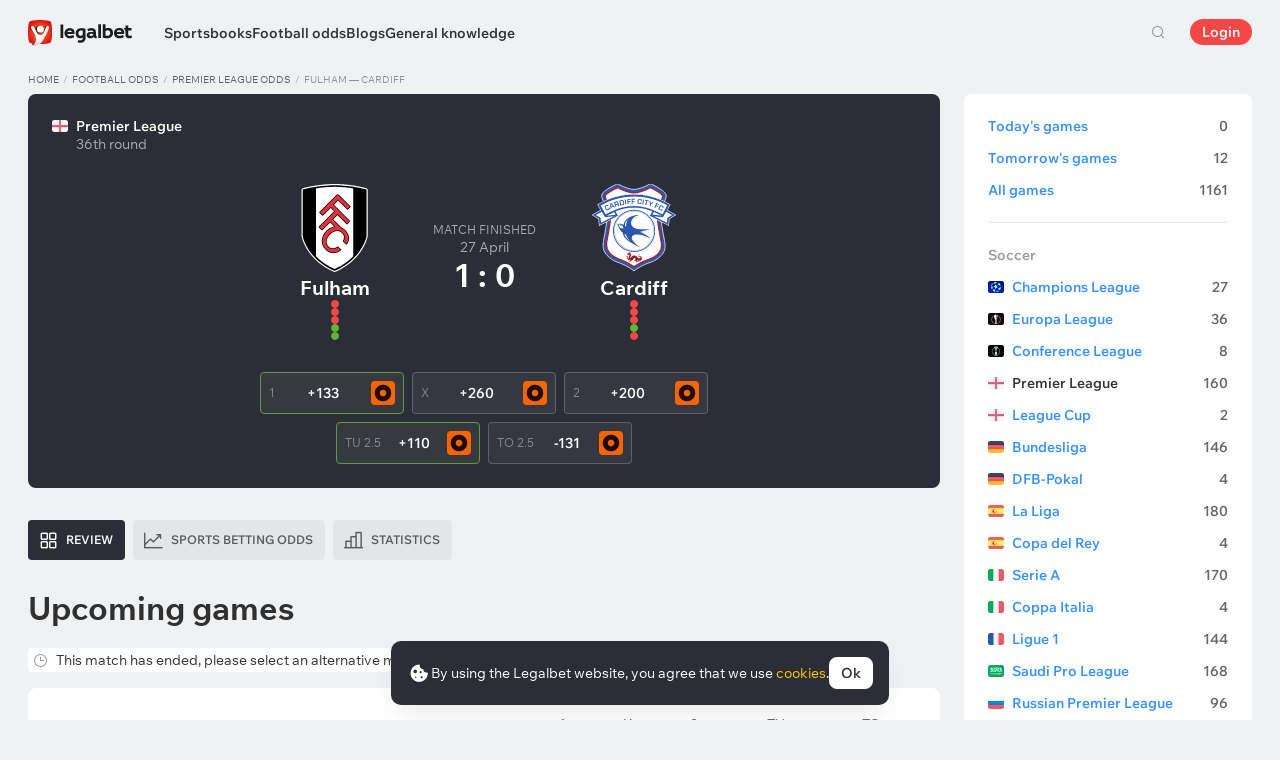

--- FILE ---
content_type: text/html; charset=UTF-8
request_url: https://legalbet.com/game-center/fulham-cardiff-27-04-2019/
body_size: 33909
content:

<!DOCTYPE html>
<html lang="en-us">
<head>
    <meta charset="UTF-8">
    <meta name="viewport" content="width=device-width, initial-scale=1">
            <link rel="preload" href="/wp/fonts/legalbet-iconfont.ttf?5bfabeef95d825841caa" as="font" type="font/ttf" crossorigin>
<link rel="preload" href="/wp/fonts/WixMadeforText-Regular.woff2?1137aca054842fc7ec8c" as="font" type="font/woff2" crossorigin>
<link rel="preload" href="/wp/fonts/WixMadeforText-Bold.woff2?5e9e5e4bca623d8fbb12" as="font" type="font/woff2" crossorigin>
<link rel="preload" href="/wp/fonts/WixMadeforText-SemiBold.woff2?00865123f3f9809f1318" as="font" type="font/woff2" crossorigin>
<link rel="preload" href="https://cbzxy.com/ay/loader.js?v=1768986900" as="script" crossorigin>
<link rel="preconnect" href="https://mc.yandex.ru">
<link rel="preconnect" href="https://www.google-analytics.com">
<link rel="preconnect" href="https://www.googletagmanager.com">
<link rel="preconnect" href="https://socket.legalcdn.com">
        <link rel="preload" href="/wp/css/daily-widget.css?b81fae52c561ac319a13" as="style"><link rel="preload" href="/wp/css/plus-group.css?b59a34a4f01277b41456" as="style"><link rel="preload" href="/wp/css/site-menu.css?3adb5cc69a6ae43523b8" as="style"><link rel="preload" href="/wp/css/app_css-links-slider.css?fa81aa47e1341fe70870" as="style"><link rel="preload" href="/wp/css/betting-center.css?1df0e876e117a4104d40" as="style"><link rel="preload" href="/wp/css/app_css-betting-center.css?661055e784d4752e2930" as="style"><link rel="preload" href="/wp/css/app_css-_tooltip-locked.css?115e3ba15546e6b1fba3" as="style"><link rel="preload" href="/wp/css/app_css-_slider-image-popup.css?59e9901e8e7f7d4c290c" as="style"><link rel="preload" href="/wp/css/app_css-_round-nav.css?066ff54d0d4c92f68251" as="style"><link rel="preload" href="/wp/css/node_modules-swiper-bundle.min.css?4dc49d4413a17629ac12" as="style"><link rel="preload" href="/wp/css/app_css-_slider-base.css?10233e473636f790c799" as="style"><link rel="preload" href="/wp/css/app_css-tournament.css?99510a502016d0aaad0b" as="style"><link rel="stylesheet" href="/wp/css/app_css-tournament.css?99510a502016d0aaad0b"><link rel="stylesheet" href="/wp/css/app_css-_slider-base.css?10233e473636f790c799"><link rel="stylesheet" href="/wp/css/node_modules-swiper-bundle.min.css?4dc49d4413a17629ac12"><link rel="stylesheet" href="/wp/css/app_css-_round-nav.css?066ff54d0d4c92f68251"><link rel="stylesheet" href="/wp/css/app_css-_slider-image-popup.css?59e9901e8e7f7d4c290c"><link rel="stylesheet" href="/wp/css/app_css-_tooltip-locked.css?115e3ba15546e6b1fba3"><link rel="stylesheet" href="/wp/css/app_css-betting-center.css?661055e784d4752e2930"><link rel="stylesheet" href="/wp/css/betting-center.css?1df0e876e117a4104d40"><link rel="stylesheet" href="/wp/css/app_css-links-slider.css?fa81aa47e1341fe70870"><link rel="stylesheet" href="/wp/css/site-menu.css?3adb5cc69a6ae43523b8"><link rel="stylesheet" href="/wp/css/plus-group.css?b59a34a4f01277b41456"><link rel="stylesheet" href="/wp/css/daily-widget.css?b81fae52c561ac319a13">

    <style type="text/css">        .c-70941us,.bar-70941us:hover,.c-70941-gradientus{background:#000000}.c-70947us,.bar-70947us:hover,.c-70947-gradientus{background:#292a2e}.c-70953us,.bar-70953us:hover,.c-70953-gradientus{background:#e58030}.c-70959us,.bar-70959us:hover,.c-70959-gradientus{background:#152a47}.c-70965us,.bar-70965us:hover,.c-70965-gradientus{background:#000000}.c-70971us,.bar-70971us:hover,.c-70971-gradientus{background:#001171}.c-70977us,.bar-70977us:hover,.c-70977-gradientus{background:#1b1b1b}.c-70986us,.bar-70986us:hover,.c-70986-gradientus{background:#000000}.c-70996us,.bar-70996us:hover,.c-70996-gradientus{background:#1385bf}.c-71006us,.bar-71006us:hover,.c-71006-gradientus{background:#fa6200}.c-71016us,.bar-71016us:hover,.c-71016-gradientus{background:#000000}.c-71026us,.bar-71026us:hover,.c-71026-gradientus{background:#193052}.c-71036us,.bar-71036us:hover,.c-71036-gradientus{background:#c29335}.c-71046us,.bar-71046us:hover,.c-71046-gradientus{background:#144c79}.c-71056us,.bar-71056us:hover,.c-71056-gradientus{background:#04671e}.c-71066us,.bar-71066us:hover,.c-71066-gradientus{background:#016001}.c-71086us,.bar-71086us:hover,.c-71086-gradientus{background:#265f92}.c-71106us,.bar-71106us:hover,.c-71106-gradientus{background:#000000}.c-71166us,.bar-71166us:hover,.c-71166-gradientus{background:#000000}.c-71186us,.bar-71186us:hover,.c-71186-gradientus{background:#000000}.c-71206us,.bar-71206us:hover,.c-71206-gradientus{background:#000000}.c-71226us,.bar-71226us:hover,.c-71226-gradientus{background:#18355d}.c-71246us,.bar-71246us:hover,.c-71246-gradientus{background:#000000}.c-71266us,.bar-71266us:hover,.c-71266-gradientus{background:#000000}.c-71286us,.bar-71286us:hover,.c-71286-gradientus{background:#000000}.c-71306us,.bar-71306us:hover,.c-71306-gradientus{background:#000000}.c-71326us,.bar-71326us:hover,.c-71326-gradientus{background:#000000}.c-71346us,.bar-71346us:hover,.c-71346-gradientus{background:#000000}.c-71366us,.bar-71366us:hover,.c-71366-gradientus{background:#000000}.c-71386us,.bar-71386us:hover,.c-71386-gradientus{background:#000000}.c-71406us,.bar-71406us:hover,.c-71406-gradientus{background:#000000}.c-71426us,.bar-71426us:hover,.c-71426-gradientus{background:#000000}.c-71446us,.bar-71446us:hover,.c-71446-gradientus{background:#000000}.c-71466us,.bar-71466us:hover,.c-71466-gradientus{background:#0e4b98}.c-71486us,.bar-71486us:hover,.c-71486-gradientus{background:#000000}.c-71506us,.bar-71506us:hover,.c-71506-gradientus{background:#000000}.c-71526us,.bar-71526us:hover,.c-71526-gradientus{background:#aa182c}.c-71546us,.bar-71546us:hover,.c-71546-gradientus{background:#000000}.c-71566us,.bar-71566us:hover,.c-71566-gradientus{background:#1c2c39}.c-71586us,.bar-71586us:hover,.c-71586-gradientus{background:#000000}.c-71606us,.bar-71606us:hover,.c-71606-gradientus{background:#000000}
	</style>
        
    <meta http-equiv="X-UA-Compatible" content="IE=edge">
            <title>Result Fulham - Cardiff April 27, 2019: match score</title>
                                    <meta name="description" content="⚽ Everything about Fulham - Cardiff game: statistics for bets, experts tips, best odds in Legalbet betting-center for April 27, 2019"/>
                <meta name="robots" content="noindex,follow"/>
    
                        <link rel="shortcut icon" href="https://web.legalcdn.org/img/favicons4/favicon-48x48.ico" >
<link rel="shortcut icon" type="image/png" href="https://web.legalcdn.org/img/favicons4/favicon-48x48.png" >
<link rel="apple-touch-icon" href="https://web.legalcdn.org/wp/images/a2hs-daily/192x192.442db58ae7dac32d1cd3.png">
<link rel="mask-icon" href="https://web.legalcdn.org/img/favicons4/safari-pinned-tab.svg" color="#d0021b">
<meta name="theme-color" content="#ffffff">
            <link rel="manifest" href="/android/webmanifest.json" crossorigin="use-credentials">
        <meta name="msapplication-config" content="browserconfig.xml">
    <meta property="og:locale" content="en-US"/>
    <meta property="og:type" content="article"/>
    <meta property="og:site_name" content="legalbet.com"/>
    <meta property="og:title" content="Result Fulham - Cardiff April 27, 2019: match score"/>
    <meta property="og:description" content="⚽ Everything about Fulham - Cardiff game: statistics for bets, experts tips, best odds in Legalbet betting-center for April 27, 2019"/>
    <meta property="og:url" content="https://legalbet.com/game-center/fulham-cardiff-27-04-2019/"/>
    <meta name="twitter:url" content="https://legalbet.com/game-center/fulham-cardiff-27-04-2019/"/>
    <meta name="twitter:title" content="Result Fulham - Cardiff April 27, 2019: match score"/>
    <meta name="twitter:description" content="⚽ Everything about Fulham - Cardiff game: statistics for bets, experts tips, best odds in Legalbet betting-center for April 27, 2019"/>
                                
            
    <meta name="twitter:card" content="summary_large_image">
<meta property="og:image" content="https://web.legalcdn.org/img/social_meta/social_meta_match.png" />
<meta name="twitter:image" content="https://web.legalcdn.org/img/social_meta/social_meta_match.png"/>

            
            
    
</head>

<body data-auth="0" class="is-legalbet is-not-mobile  light-theme-menu-flag" data-locale="us">

<!--site header begin-->



<!--site header end-->

<div class="site-layout ">
    <main class="site-content ">
		                                    
                                                
		        <header class="header site-header compact site-header_sticky match-with-tabs">
            <div class="site-heaer__inner  ">
                <div class="container site-menu-container-js ">
					                    

<div class="site-header-new-menu-container">
	<div class="new-site-menu-vue ssr-vue-app"
		 data-data="{&quot;menu_items&quot;:[{&quot;id&quot;:&quot;a86bee47-e17d-43fc-b688-9800c8975c96&quot;,&quot;url&quot;:&quot;&quot;,&quot;icon&quot;:&quot;&quot;,&quot;type&quot;:&quot;section&quot;,&quot;level&quot;:1,&quot;title&quot;:&quot;&quot;,&quot;status&quot;:&quot;&quot;,&quot;children&quot;:[{&quot;id&quot;:&quot;8f8fc26a-7785-40b2-be8c-3b942da78b62&quot;,&quot;url&quot;:&quot;\/us\/sportbooks\/&quot;,&quot;icon&quot;:&quot;rating&quot;,&quot;type&quot;:&quot;menu&quot;,&quot;level&quot;:1,&quot;title&quot;:&quot;Sportsbooks&quot;,&quot;status&quot;:&quot;&quot;,&quot;children&quot;:[{&quot;id&quot;:&quot;cc4875d1-dd21-458c-86e5-06e2d7b37394&quot;,&quot;url&quot;:&quot;&quot;,&quot;icon&quot;:&quot;&quot;,&quot;type&quot;:&quot;section&quot;,&quot;level&quot;:2,&quot;title&quot;:&quot;&quot;,&quot;status&quot;:&quot;&quot;,&quot;children&quot;:[{&quot;id&quot;:&quot;f73da448-8bb7-47bd-bfa4-7fd7beacd212&quot;,&quot;url&quot;:&quot;\/us\/rating-user\/&quot;,&quot;icon&quot;:&quot;like&quot;,&quot;type&quot;:&quot;menu&quot;,&quot;level&quot;:2,&quot;title&quot;:&quot;User rating&quot;,&quot;status&quot;:&quot;&quot;,&quot;children&quot;:[],&quot;iconPool&quot;:&quot;generalIconPool&quot;,&quot;isHidden&quot;:false,&quot;isDefaultShow&quot;:false,&quot;geoAllowedLocales&quot;:[]},{&quot;id&quot;:&quot;c33a4bd9-868f-4786-9856-6f83008fe8d1&quot;,&quot;url&quot;:&quot;\/us\/rating-odds\/&quot;,&quot;icon&quot;:&quot;percent&quot;,&quot;type&quot;:&quot;menu&quot;,&quot;level&quot;:2,&quot;title&quot;:&quot;Rating by odds&quot;,&quot;status&quot;:&quot;&quot;,&quot;children&quot;:[],&quot;iconPool&quot;:&quot;generalIconPool&quot;,&quot;isHidden&quot;:false,&quot;isDefaultShow&quot;:false,&quot;geoAllowedLocales&quot;:[]},{&quot;id&quot;:&quot;6eb33866-4fa9-46af-9d72-bd8522cee3bb&quot;,&quot;url&quot;:&quot;\/us\/rating-line\/&quot;,&quot;icon&quot;:&quot;upright&quot;,&quot;type&quot;:&quot;menu&quot;,&quot;level&quot;:2,&quot;title&quot;:&quot;Rating by lines&quot;,&quot;status&quot;:&quot;&quot;,&quot;children&quot;:[],&quot;iconPool&quot;:&quot;generalIconPool&quot;,&quot;isHidden&quot;:false,&quot;isDefaultShow&quot;:false,&quot;geoAllowedLocales&quot;:[]},{&quot;id&quot;:&quot;638baf3b-9f4c-4226-8e18-d62090e6ad38&quot;,&quot;url&quot;:&quot;\/us\/rating-live\/&quot;,&quot;icon&quot;:&quot;live&quot;,&quot;type&quot;:&quot;menu&quot;,&quot;level&quot;:2,&quot;title&quot;:&quot;Rating on Live Betting&quot;,&quot;status&quot;:&quot;&quot;,&quot;children&quot;:[],&quot;iconPool&quot;:&quot;generalIconPool&quot;,&quot;isHidden&quot;:false,&quot;isDefaultShow&quot;:false,&quot;geoAllowedLocales&quot;:[]},{&quot;id&quot;:&quot;04dac05e-9da5-4019-9761-e77363285695&quot;,&quot;url&quot;:&quot;\/rating-cybersport\/&quot;,&quot;icon&quot;:&quot;cybersport&quot;,&quot;type&quot;:&quot;menu&quot;,&quot;level&quot;:2,&quot;title&quot;:&quot;eSports&quot;,&quot;status&quot;:&quot;&quot;,&quot;children&quot;:[],&quot;iconPool&quot;:&quot;generalIconPool&quot;,&quot;isHidden&quot;:false,&quot;isDefaultShow&quot;:false,&quot;geoAllowedLocales&quot;:[]},{&quot;id&quot;:&quot;97d0a59c-69ce-40aa-af75-1b7b54f378d0&quot;,&quot;url&quot;:&quot;\/us\/rating-best-bonus\/&quot;,&quot;icon&quot;:&quot;bonus&quot;,&quot;type&quot;:&quot;menu&quot;,&quot;level&quot;:2,&quot;title&quot;:&quot;Sportsbooks with bonuses&quot;,&quot;status&quot;:&quot;&quot;,&quot;children&quot;:[],&quot;iconPool&quot;:&quot;generalIconPool&quot;,&quot;isHidden&quot;:false,&quot;isDefaultShow&quot;:false,&quot;geoAllowedLocales&quot;:[]},{&quot;id&quot;:&quot;fcea6756-bde8-4a7c-9a22-6aa62dd2afaf&quot;,&quot;url&quot;:&quot;\/us\/betting-apps\/&quot;,&quot;icon&quot;:&quot;mobile&quot;,&quot;type&quot;:&quot;menu&quot;,&quot;level&quot;:2,&quot;title&quot;:&quot;Sportsbook Apps&quot;,&quot;status&quot;:&quot;&quot;,&quot;children&quot;:[],&quot;iconPool&quot;:&quot;generalIconPool&quot;,&quot;isHidden&quot;:false,&quot;isDefaultShow&quot;:false,&quot;geoAllowedLocales&quot;:[]},{&quot;id&quot;:&quot;1bc8b6ac-3b65-4bb9-b7fd-628e9988befe&quot;,&quot;url&quot;:&quot;\/us\/sportbooks\/&quot;,&quot;icon&quot;:&quot;legal&quot;,&quot;type&quot;:&quot;menu&quot;,&quot;level&quot;:2,&quot;title&quot;:&quot;All sportsbooks&quot;,&quot;status&quot;:&quot;&quot;,&quot;children&quot;:[],&quot;iconPool&quot;:&quot;generalIconPool&quot;,&quot;isHidden&quot;:false,&quot;isDefaultShow&quot;:false,&quot;isHiddenDesktop&quot;:false,&quot;geoAllowedLocales&quot;:[]}],&quot;iconPool&quot;:&quot;generalIconPool&quot;,&quot;isHidden&quot;:false,&quot;isDefaultShow&quot;:false,&quot;geoAllowedLocales&quot;:[]}],&quot;iconPool&quot;:&quot;generalIconPool&quot;,&quot;isHidden&quot;:false,&quot;isDefaultShow&quot;:false,&quot;geoAllowedLocales&quot;:[]},{&quot;id&quot;:&quot;22bad920-312a-4269-bc66-62136736b280&quot;,&quot;url&quot;:&quot;\/game-center\/&quot;,&quot;icon&quot;:&quot;bettingcenter&quot;,&quot;type&quot;:&quot;menu&quot;,&quot;level&quot;:1,&quot;title&quot;:&quot;Football odds&quot;,&quot;status&quot;:&quot;&quot;,&quot;children&quot;:[{&quot;id&quot;:&quot;dd7029ef-492c-4906-bafe-619e8c6930db&quot;,&quot;url&quot;:&quot;&quot;,&quot;icon&quot;:&quot;top-match&quot;,&quot;type&quot;:&quot;section&quot;,&quot;level&quot;:&quot;&quot;,&quot;title&quot;:&quot;&quot;,&quot;status&quot;:&quot;&quot;,&quot;children&quot;:[{&quot;id&quot;:&quot;878a6c27-41b1-4210-b670-4f9fdfa45757&quot;,&quot;url&quot;:&quot;\/game-center\/al-shabab-riyadh-al-najma-20-01-2026\/&quot;,&quot;icon&quot;:&quot;fire-3-fill top-match&quot;,&quot;type&quot;:&quot;menu&quot;,&quot;level&quot;:&quot;&quot;,&quot;title&quot;:&quot;Al Shabab Riyadh \u2014 Al-Najma Unaizah&quot;,&quot;status&quot;:&quot;&quot;,&quot;children&quot;:[],&quot;iconPool&quot;:&quot;generalIconPool&quot;,&quot;isHidden&quot;:false,&quot;isDefaultShow&quot;:false,&quot;geoAllowedLocales&quot;:[]},{&quot;id&quot;:&quot;34b1514c-7a66-4dcf-be65-8458c6ffc7f3&quot;,&quot;url&quot;:&quot;\/game-center\/kairat-brugge-20-01-2026\/&quot;,&quot;icon&quot;:&quot;fire-3-fill top-match&quot;,&quot;type&quot;:&quot;menu&quot;,&quot;level&quot;:&quot;&quot;,&quot;title&quot;:&quot;Kairat \u2014 Club Bruges&quot;,&quot;status&quot;:&quot;&quot;,&quot;children&quot;:[],&quot;iconPool&quot;:&quot;generalIconPool&quot;,&quot;isHidden&quot;:false,&quot;isDefaultShow&quot;:false,&quot;geoAllowedLocales&quot;:[]}],&quot;iconPool&quot;:&quot;generalIconPool&quot;,&quot;isHidden&quot;:false,&quot;isDefaultShow&quot;:false,&quot;geoAllowedLocales&quot;:[]},{&quot;id&quot;:&quot;77cbbc2f-913f-4ed7-a78c-1c6c583af192&quot;,&quot;url&quot;:&quot;&quot;,&quot;icon&quot;:&quot;&quot;,&quot;type&quot;:&quot;section&quot;,&quot;level&quot;:2,&quot;title&quot;:&quot;&quot;,&quot;status&quot;:&quot;&quot;,&quot;children&quot;:[{&quot;id&quot;:&quot;520f9839-12d9-45b8-a9ef-0b0aebcf8a9b&quot;,&quot;url&quot;:&quot;\/game-center\/today\/&quot;,&quot;icon&quot;:&quot;&quot;,&quot;type&quot;:&quot;menu&quot;,&quot;level&quot;:2,&quot;title&quot;:&quot;Today&#039;s games&quot;,&quot;status&quot;:&quot;&quot;,&quot;children&quot;:[],&quot;iconPool&quot;:&quot;generalIconPool&quot;,&quot;isHidden&quot;:false,&quot;isDefaultShow&quot;:false,&quot;geoAllowedLocales&quot;:[]},{&quot;id&quot;:&quot;942d6593-5692-489d-9c44-79148c287372&quot;,&quot;url&quot;:&quot;\/game-center\/tomorrow\/&quot;,&quot;icon&quot;:&quot;&quot;,&quot;type&quot;:&quot;menu&quot;,&quot;level&quot;:2,&quot;title&quot;:&quot;Tomorrow&#039;s games&quot;,&quot;status&quot;:&quot;&quot;,&quot;children&quot;:[],&quot;iconPool&quot;:&quot;generalIconPool&quot;,&quot;isHidden&quot;:false,&quot;isDefaultShow&quot;:false,&quot;geoAllowedLocales&quot;:[]},{&quot;id&quot;:&quot;e63466cc-b0f5-40ba-875e-9088673edb1c&quot;,&quot;url&quot;:&quot;\/game-center\/&quot;,&quot;icon&quot;:&quot;&quot;,&quot;type&quot;:&quot;menu&quot;,&quot;level&quot;:2,&quot;title&quot;:&quot;All games&quot;,&quot;status&quot;:&quot;&quot;,&quot;children&quot;:[],&quot;iconPool&quot;:&quot;generalIconPool&quot;,&quot;isHidden&quot;:false,&quot;isDefaultShow&quot;:false,&quot;geoAllowedLocales&quot;:[]},{&quot;id&quot;:&quot;afd00d8d-090a-40c0-b188-7a142cf10eca&quot;,&quot;url&quot;:&quot;\/game-center\/&quot;,&quot;icon&quot;:&quot;football&quot;,&quot;type&quot;:&quot;menu&quot;,&quot;level&quot;:2,&quot;title&quot;:&quot;Soccer&quot;,&quot;status&quot;:&quot;&quot;,&quot;children&quot;:[{&quot;id&quot;:&quot;a9eb3d20-b19c-4319-9be7-36812f3e6b5d&quot;,&quot;url&quot;:&quot;&quot;,&quot;icon&quot;:&quot;&quot;,&quot;type&quot;:&quot;section&quot;,&quot;level&quot;:3,&quot;title&quot;:&quot;&quot;,&quot;status&quot;:&quot;&quot;,&quot;children&quot;:[{&quot;id&quot;:&quot;25fb35f4-f0c7-4d0f-b4dc-040d12c2e266&quot;,&quot;url&quot;:&quot;\/game-center\/tournaments\/champions-league\/&quot;,&quot;icon&quot;:&quot;https:\/\/web.legalcdn.org\/wp\/images\/tournaments-icons\/flag326322.bff1aadf04563b035218.svg&quot;,&quot;type&quot;:&quot;menu&quot;,&quot;level&quot;:3,&quot;title&quot;:&quot;Champions League&quot;,&quot;status&quot;:&quot;&quot;,&quot;children&quot;:[],&quot;iconPool&quot;:&quot;tournamentsIconPool&quot;,&quot;isHidden&quot;:false,&quot;isDefaultShow&quot;:false,&quot;geoAllowedLocales&quot;:[]},{&quot;id&quot;:&quot;43f8b059-58c7-4b93-b19d-8b98f89f2316&quot;,&quot;url&quot;:&quot;\/game-center\/tournaments\/copa-libertadores\/&quot;,&quot;icon&quot;:&quot;https:\/\/web.legalcdn.org\/wp\/images\/tournaments-icons\/flag326316.494f664789c5b873de27.svg&quot;,&quot;type&quot;:&quot;menu&quot;,&quot;level&quot;:3,&quot;title&quot;:&quot;Copa Libertadores&quot;,&quot;status&quot;:&quot;&quot;,&quot;children&quot;:[],&quot;iconPool&quot;:&quot;tournamentsIconPool&quot;,&quot;isHidden&quot;:false,&quot;isDefaultShow&quot;:false,&quot;isHiddenDesktop&quot;:false,&quot;geoAllowedLocales&quot;:[]},{&quot;id&quot;:&quot;b76435fa-2bf2-4610-acce-68bf40200bdc&quot;,&quot;url&quot;:&quot;\/game-center\/tournaments\/europa-league\/&quot;,&quot;icon&quot;:&quot;https:\/\/web.legalcdn.org\/wp\/images\/tournaments-icons\/flag326319.7699b4ee5f0105b78412.svg&quot;,&quot;type&quot;:&quot;menu&quot;,&quot;level&quot;:3,&quot;title&quot;:&quot;Europa League&quot;,&quot;status&quot;:&quot;&quot;,&quot;children&quot;:[],&quot;iconPool&quot;:&quot;tournamentsIconPool&quot;,&quot;isHidden&quot;:false,&quot;isDefaultShow&quot;:false,&quot;geoAllowedLocales&quot;:[]},{&quot;id&quot;:&quot;d9fc0fa6-931a-43b1-afd2-ebe5e6b49b58&quot;,&quot;url&quot;:&quot;\/game-center\/tournaments\/europa-conference-league\/&quot;,&quot;icon&quot;:&quot;https:\/\/web.legalcdn.org\/wp\/images\/tournaments-icons\/Group17211.31eb8869696c56553b0e.svg&quot;,&quot;type&quot;:&quot;menu&quot;,&quot;level&quot;:3,&quot;title&quot;:&quot;Conference League&quot;,&quot;status&quot;:&quot;&quot;,&quot;children&quot;:[],&quot;iconPool&quot;:&quot;tournamentsIconPool&quot;,&quot;isHidden&quot;:false,&quot;isDefaultShow&quot;:false,&quot;geoAllowedLocales&quot;:[]},{&quot;id&quot;:&quot;b6063e45-a9a6-43fa-963b-a63f03d6713a&quot;,&quot;url&quot;:&quot;\/game-center\/tournaments\/premier-league\/&quot;,&quot;icon&quot;:&quot;https:\/\/web.legalcdn.org\/wp\/images\/tournaments-icons\/gbeng.ee3571430d489c32deac.svg&quot;,&quot;type&quot;:&quot;menu&quot;,&quot;level&quot;:3,&quot;title&quot;:&quot;Premier League&quot;,&quot;status&quot;:&quot;&quot;,&quot;children&quot;:[],&quot;iconPool&quot;:&quot;tournamentsIconPool&quot;,&quot;isHidden&quot;:false,&quot;isDefaultShow&quot;:false,&quot;geoAllowedLocales&quot;:[]},{&quot;id&quot;:&quot;8af9a50a-e38b-449b-bd0b-9ed53f9a66d3&quot;,&quot;url&quot;:&quot;\/game-center\/tournaments\/fa-cup\/&quot;,&quot;icon&quot;:&quot;https:\/\/web.legalcdn.org\/wp\/images\/tournaments-icons\/gbeng.ee3571430d489c32deac.svg&quot;,&quot;type&quot;:&quot;menu&quot;,&quot;level&quot;:3,&quot;title&quot;:&quot;FA Cup&quot;,&quot;status&quot;:&quot;&quot;,&quot;children&quot;:[],&quot;iconPool&quot;:&quot;tournamentsIconPool&quot;,&quot;isHidden&quot;:false,&quot;isDefaultShow&quot;:false,&quot;geoAllowedLocales&quot;:[]},{&quot;id&quot;:&quot;76a8ee76-37be-492c-919c-8ec39f976ab3&quot;,&quot;url&quot;:&quot;\/game-center\/tournaments\/bundesliga\/&quot;,&quot;icon&quot;:&quot;https:\/\/web.legalcdn.org\/wp\/images\/tournaments-icons\/de.adc6c9b3594fb2f4a4df.svg&quot;,&quot;type&quot;:&quot;menu&quot;,&quot;level&quot;:3,&quot;title&quot;:&quot;Bundesliga&quot;,&quot;status&quot;:&quot;&quot;,&quot;children&quot;:[],&quot;iconPool&quot;:&quot;tournamentsIconPool&quot;,&quot;isHidden&quot;:false,&quot;isDefaultShow&quot;:false,&quot;geoAllowedLocales&quot;:[]},{&quot;id&quot;:&quot;82ba6052-ef25-40ab-9efc-f94ff5cc3da7&quot;,&quot;url&quot;:&quot;\/game-center\/tournaments\/dfb-pokal\/&quot;,&quot;icon&quot;:&quot;https:\/\/web.legalcdn.org\/wp\/images\/tournaments-icons\/de.adc6c9b3594fb2f4a4df.svg&quot;,&quot;type&quot;:&quot;menu&quot;,&quot;level&quot;:3,&quot;title&quot;:&quot;DFB-Pokal&quot;,&quot;status&quot;:&quot;&quot;,&quot;children&quot;:[],&quot;iconPool&quot;:&quot;tournamentsIconPool&quot;,&quot;isHidden&quot;:false,&quot;isDefaultShow&quot;:false,&quot;geoAllowedLocales&quot;:[]},{&quot;id&quot;:&quot;46e4f8cc-e5c1-41e3-9e8f-dc7180e824fe&quot;,&quot;url&quot;:&quot;\/game-center\/tournaments\/la-liga\/&quot;,&quot;icon&quot;:&quot;https:\/\/web.legalcdn.org\/wp\/images\/tournaments-icons\/es.5eb0e136ce8b46d4a70c.svg&quot;,&quot;type&quot;:&quot;menu&quot;,&quot;level&quot;:3,&quot;title&quot;:&quot;La Liga&quot;,&quot;status&quot;:&quot;&quot;,&quot;children&quot;:[],&quot;iconPool&quot;:&quot;tournamentsIconPool&quot;,&quot;isHidden&quot;:false,&quot;isDefaultShow&quot;:false,&quot;geoAllowedLocales&quot;:[]},{&quot;id&quot;:&quot;313d63e9-2da0-4231-9fa9-367e1686b0e2&quot;,&quot;url&quot;:&quot;\/game-center\/tournaments\/copa-del-rey\/&quot;,&quot;icon&quot;:&quot;https:\/\/web.legalcdn.org\/wp\/images\/tournaments-icons\/es.5eb0e136ce8b46d4a70c.svg&quot;,&quot;type&quot;:&quot;menu&quot;,&quot;level&quot;:3,&quot;title&quot;:&quot;Copa del Rey&quot;,&quot;status&quot;:&quot;&quot;,&quot;children&quot;:[],&quot;iconPool&quot;:&quot;tournamentsIconPool&quot;,&quot;isHidden&quot;:false,&quot;isDefaultShow&quot;:false,&quot;geoAllowedLocales&quot;:[]},{&quot;id&quot;:&quot;6f96a668-354b-4de1-88e7-3d606ef9ac39&quot;,&quot;url&quot;:&quot;\/game-center\/tournaments\/serie-a\/&quot;,&quot;icon&quot;:&quot;https:\/\/web.legalcdn.org\/wp\/images\/tournaments-icons\/it.08db2cd122d5f99494dd.svg&quot;,&quot;type&quot;:&quot;menu&quot;,&quot;level&quot;:3,&quot;title&quot;:&quot;Serie A&quot;,&quot;status&quot;:&quot;&quot;,&quot;children&quot;:[],&quot;iconPool&quot;:&quot;tournamentsIconPool&quot;,&quot;isHidden&quot;:false,&quot;isDefaultShow&quot;:false,&quot;geoAllowedLocales&quot;:[]},{&quot;id&quot;:&quot;a8e68a9c-c7f8-400e-987a-63b9512c5777&quot;,&quot;url&quot;:&quot;\/game-center\/tournaments\/coppa-italia\/&quot;,&quot;icon&quot;:&quot;https:\/\/web.legalcdn.org\/wp\/images\/tournaments-icons\/it.08db2cd122d5f99494dd.svg&quot;,&quot;type&quot;:&quot;menu&quot;,&quot;level&quot;:3,&quot;title&quot;:&quot;Coppa Italia&quot;,&quot;status&quot;:&quot;&quot;,&quot;children&quot;:[],&quot;iconPool&quot;:&quot;tournamentsIconPool&quot;,&quot;isHidden&quot;:false,&quot;isDefaultShow&quot;:false,&quot;geoAllowedLocales&quot;:[]},{&quot;id&quot;:&quot;bdd940c3-cdd1-4ea1-8741-e5efe2a4f811&quot;,&quot;url&quot;:&quot;\/game-center\/tournaments\/ligue-1\/&quot;,&quot;icon&quot;:&quot;https:\/\/web.legalcdn.org\/wp\/images\/tournaments-icons\/yt.433b076a0fbb984af9f2.svg&quot;,&quot;type&quot;:&quot;menu&quot;,&quot;level&quot;:3,&quot;title&quot;:&quot;Ligue 1&quot;,&quot;status&quot;:&quot;&quot;,&quot;children&quot;:[],&quot;iconPool&quot;:&quot;tournamentsIconPool&quot;,&quot;isHidden&quot;:false,&quot;isDefaultShow&quot;:false,&quot;geoAllowedLocales&quot;:[]},{&quot;id&quot;:&quot;5920e257-2d89-434f-89a0-0bd19ff1b618&quot;,&quot;url&quot;:&quot;\/game-center\/tournaments\/saudi-pro-league\/&quot;,&quot;icon&quot;:&quot;https:\/\/web.legalcdn.org\/wp\/images\/tournaments-icons\/sa.d8883de1ad179545654b.svg&quot;,&quot;type&quot;:&quot;menu&quot;,&quot;level&quot;:3,&quot;title&quot;:&quot;Saudi Pro League&quot;,&quot;status&quot;:&quot;&quot;,&quot;children&quot;:[],&quot;iconPool&quot;:&quot;tournamentsIconPool&quot;,&quot;isHidden&quot;:false,&quot;isDefaultShow&quot;:false,&quot;geoAllowedLocales&quot;:[]},{&quot;id&quot;:&quot;7e9dd3e5-1b13-4364-aa42-585783afafa1&quot;,&quot;url&quot;:&quot;\/game-center\/tournaments\/coupe-de-france\/&quot;,&quot;icon&quot;:&quot;https:\/\/web.legalcdn.org\/wp\/images\/tournaments-icons\/yt.433b076a0fbb984af9f2.svg&quot;,&quot;type&quot;:&quot;menu&quot;,&quot;level&quot;:3,&quot;title&quot;:&quot;French Cup&quot;,&quot;status&quot;:&quot;&quot;,&quot;children&quot;:[],&quot;iconPool&quot;:&quot;tournamentsIconPool&quot;,&quot;isHidden&quot;:false,&quot;isDefaultShow&quot;:false,&quot;isHiddenDesktop&quot;:false,&quot;geoAllowedLocales&quot;:[]},{&quot;id&quot;:&quot;f886580b-b417-4518-a98a-b57e7e81e0b3&quot;,&quot;url&quot;:&quot;\/game-center\/tournaments\/russian-premer-liga\/&quot;,&quot;icon&quot;:&quot;https:\/\/web.legalcdn.org\/wp\/images\/tournaments-icons\/ru.097b629d57d4188b9b83.svg&quot;,&quot;type&quot;:&quot;menu&quot;,&quot;level&quot;:3,&quot;title&quot;:&quot;Russian Premier League&quot;,&quot;status&quot;:&quot;&quot;,&quot;children&quot;:[],&quot;iconPool&quot;:&quot;tournamentsIconPool&quot;,&quot;isHidden&quot;:false,&quot;isDefaultShow&quot;:false,&quot;geoAllowedLocales&quot;:[]},{&quot;id&quot;:&quot;15fe1100-e1c2-4446-af37-fb7f007d2227&quot;,&quot;url&quot;:&quot;\/game-center\/tournaments\/russian-cup\/&quot;,&quot;icon&quot;:&quot;https:\/\/web.legalcdn.org\/wp\/images\/tournaments-icons\/ru.097b629d57d4188b9b83.svg&quot;,&quot;type&quot;:&quot;menu&quot;,&quot;level&quot;:3,&quot;title&quot;:&quot;Russian Cup&quot;,&quot;status&quot;:&quot;&quot;,&quot;children&quot;:[],&quot;iconPool&quot;:&quot;tournamentsIconPool&quot;,&quot;isHidden&quot;:false,&quot;isDefaultShow&quot;:false,&quot;geoAllowedLocales&quot;:[]},{&quot;id&quot;:&quot;870cfa2c-c8ff-46e0-a1cc-1755f493fa8e&quot;,&quot;url&quot;:&quot;\/game-center\/tournaments\/nations-league\/&quot;,&quot;icon&quot;:&quot;https:\/\/web.legalcdn.org\/wp\/images\/tournaments-icons\/flag32638.c09e0779b6773a2c2a60.svg&quot;,&quot;type&quot;:&quot;menu&quot;,&quot;level&quot;:3,&quot;title&quot;:&quot;Nations League&quot;,&quot;status&quot;:&quot;&quot;,&quot;children&quot;:[],&quot;iconPool&quot;:&quot;tournamentsIconPool&quot;,&quot;isHidden&quot;:false,&quot;isDefaultShow&quot;:false,&quot;geoAllowedLocales&quot;:[]},{&quot;id&quot;:&quot;89605f0a-5af8-40e5-9a17-a036a8b8eb59&quot;,&quot;url&quot;:&quot;\/game-center\/&quot;,&quot;icon&quot;:&quot;&quot;,&quot;type&quot;:&quot;menu&quot;,&quot;level&quot;:3,&quot;title&quot;:&quot;All games&quot;,&quot;status&quot;:&quot;&quot;,&quot;children&quot;:[],&quot;iconPool&quot;:&quot;generalIconPool&quot;,&quot;isHidden&quot;:false,&quot;menuType&quot;:&quot;default&quot;,&quot;isDefaultShow&quot;:false,&quot;isHiddenDesktop&quot;:true,&quot;geoAllowedLocales&quot;:[]}],&quot;iconPool&quot;:&quot;generalIconPool&quot;,&quot;isHidden&quot;:false,&quot;isDefaultShow&quot;:false,&quot;geoAllowedLocales&quot;:[]}],&quot;iconPool&quot;:&quot;generalIconPool&quot;,&quot;isHidden&quot;:false,&quot;isDefaultShow&quot;:false,&quot;geoAllowedLocales&quot;:[]}],&quot;iconPool&quot;:&quot;generalIconPool&quot;,&quot;isHidden&quot;:false,&quot;isDefaultShow&quot;:false,&quot;geoAllowedLocales&quot;:[]}],&quot;iconPool&quot;:&quot;generalIconPool&quot;,&quot;isHidden&quot;:false,&quot;menuType&quot;:&quot;betting-center&quot;,&quot;isDefaultShow&quot;:false,&quot;geoAllowedLocales&quot;:[]},{&quot;id&quot;:&quot;2fd4c7ef-7227-4ae8-ae43-51d5b0fb025b&quot;,&quot;url&quot;:&quot;\/best-posts\/&quot;,&quot;icon&quot;:&quot;blog-1&quot;,&quot;type&quot;:&quot;menu&quot;,&quot;level&quot;:1,&quot;title&quot;:&quot;Blogs&quot;,&quot;status&quot;:&quot;&quot;,&quot;children&quot;:[{&quot;id&quot;:&quot;bcb6e090-8aa4-4109-b2a9-8f001f0e58e0&quot;,&quot;url&quot;:&quot;&quot;,&quot;icon&quot;:&quot;&quot;,&quot;type&quot;:&quot;section&quot;,&quot;level&quot;:2,&quot;title&quot;:&quot;&quot;,&quot;status&quot;:&quot;&quot;,&quot;children&quot;:[{&quot;id&quot;:&quot;7a9574f7-99fb-434b-9ed0-703eb7994c47&quot;,&quot;url&quot;:&quot;\/best-posts\/&quot;,&quot;icon&quot;:&quot;&quot;,&quot;type&quot;:&quot;menu&quot;,&quot;level&quot;:2,&quot;title&quot;:&quot;Editor&#039;s choice&quot;,&quot;status&quot;:&quot;&quot;,&quot;children&quot;:[],&quot;iconPool&quot;:&quot;generalIconPool&quot;,&quot;isHidden&quot;:false,&quot;isDefaultShow&quot;:false,&quot;isHiddenDesktop&quot;:false,&quot;geoAllowedLocales&quot;:[]},{&quot;id&quot;:&quot;eb07bada-ac31-444d-91d5-fd6a758ba696&quot;,&quot;url&quot;:&quot;\/blogs\/tag\/mlb\/&quot;,&quot;icon&quot;:&quot;&quot;,&quot;type&quot;:&quot;menu&quot;,&quot;level&quot;:2,&quot;title&quot;:&quot;MLB&quot;,&quot;status&quot;:&quot;&quot;,&quot;children&quot;:[],&quot;iconPool&quot;:&quot;generalIconPool&quot;,&quot;isHidden&quot;:false,&quot;isDefaultShow&quot;:false,&quot;geoAllowedLocales&quot;:[]},{&quot;id&quot;:&quot;538dc934-3810-4f4f-9351-cd47c37db415&quot;,&quot;url&quot;:&quot;\/blogs\/tag\/soccer\/&quot;,&quot;icon&quot;:&quot;&quot;,&quot;type&quot;:&quot;menu&quot;,&quot;level&quot;:2,&quot;title&quot;:&quot;Soccer&quot;,&quot;status&quot;:&quot;&quot;,&quot;children&quot;:[],&quot;iconPool&quot;:&quot;generalIconPool&quot;,&quot;isHidden&quot;:false,&quot;isDefaultShow&quot;:false,&quot;geoAllowedLocales&quot;:[]},{&quot;id&quot;:&quot;7c8b599e-9ecc-4953-9ea2-4d6b5b40cfa5&quot;,&quot;url&quot;:&quot;\/blogs\/tag\/fighting\/&quot;,&quot;icon&quot;:&quot;&quot;,&quot;type&quot;:&quot;menu&quot;,&quot;level&quot;:2,&quot;title&quot;:&quot;Fights&quot;,&quot;status&quot;:&quot;&quot;,&quot;children&quot;:[],&quot;iconPool&quot;:&quot;generalIconPool&quot;,&quot;isHidden&quot;:false,&quot;isDefaultShow&quot;:false,&quot;geoAllowedLocales&quot;:[]},{&quot;id&quot;:&quot;c3979ffc-6c74-4ee8-ae97-273c1cdcada3&quot;,&quot;url&quot;:&quot;\/blogs\/tag\/industry-betting-experts\/&quot;,&quot;icon&quot;:&quot;&quot;,&quot;type&quot;:&quot;menu&quot;,&quot;level&quot;:2,&quot;title&quot;:&quot;Experts&quot;,&quot;status&quot;:&quot;&quot;,&quot;children&quot;:[],&quot;iconPool&quot;:&quot;generalIconPool&quot;,&quot;isHidden&quot;:false,&quot;isDefaultShow&quot;:false,&quot;geoAllowedLocales&quot;:[]},{&quot;id&quot;:&quot;4217af12-59b8-4520-9fce-dcc3872706ea&quot;,&quot;url&quot;:&quot;\/blogs\/&quot;,&quot;icon&quot;:&quot;&quot;,&quot;type&quot;:&quot;menu&quot;,&quot;level&quot;:2,&quot;title&quot;:&quot;All topics&quot;,&quot;status&quot;:&quot;&quot;,&quot;children&quot;:[],&quot;iconPool&quot;:&quot;generalIconPool&quot;,&quot;isHidden&quot;:false,&quot;isDefaultShow&quot;:false,&quot;geoAllowedLocales&quot;:[]}],&quot;iconPool&quot;:&quot;generalIconPool&quot;,&quot;isHidden&quot;:false,&quot;isDefaultShow&quot;:false,&quot;geoAllowedLocales&quot;:[]}],&quot;iconPool&quot;:&quot;generalIconPool&quot;,&quot;isHidden&quot;:false,&quot;isDefaultShow&quot;:false,&quot;geoAllowedLocales&quot;:[]},{&quot;id&quot;:&quot;1ea5f281-197b-4a97-a6bf-6366b7f9c134&quot;,&quot;url&quot;:&quot;\/betting-school\/&quot;,&quot;icon&quot;:&quot;betting-school&quot;,&quot;type&quot;:&quot;menu&quot;,&quot;level&quot;:1,&quot;title&quot;:&quot;General knowledge&quot;,&quot;status&quot;:&quot;&quot;,&quot;children&quot;:[{&quot;id&quot;:&quot;6b09964d-be39-48db-a5a4-10aa993b8c6d&quot;,&quot;url&quot;:&quot;&quot;,&quot;icon&quot;:&quot;&quot;,&quot;type&quot;:&quot;section&quot;,&quot;level&quot;:2,&quot;title&quot;:&quot;&quot;,&quot;status&quot;:&quot;&quot;,&quot;children&quot;:[{&quot;id&quot;:&quot;e66cab58-1109-4481-b561-6ebd4a94db8b&quot;,&quot;url&quot;:&quot;\/betting-school\/&quot;,&quot;icon&quot;:&quot;&quot;,&quot;type&quot;:&quot;menu&quot;,&quot;level&quot;:2,&quot;title&quot;:&quot;Betting school&quot;,&quot;status&quot;:&quot;&quot;,&quot;children&quot;:[],&quot;iconPool&quot;:&quot;generalIconPool&quot;,&quot;isHidden&quot;:false,&quot;isDefaultShow&quot;:false,&quot;isHiddenDesktop&quot;:false,&quot;geoAllowedLocales&quot;:[]},{&quot;id&quot;:&quot;9daa3aed-d107-41c4-bc90-2471c411736b&quot;,&quot;url&quot;:&quot;\/faq\/&quot;,&quot;icon&quot;:&quot;&quot;,&quot;type&quot;:&quot;menu&quot;,&quot;level&quot;:2,&quot;title&quot;:&quot;FAQ&quot;,&quot;status&quot;:&quot;&quot;,&quot;children&quot;:[],&quot;iconPool&quot;:&quot;generalIconPool&quot;,&quot;isHidden&quot;:false,&quot;isDefaultShow&quot;:false,&quot;geoAllowedLocales&quot;:[]},{&quot;id&quot;:&quot;bf8d124c-d587-4b83-9b65-29c8d3056360&quot;,&quot;url&quot;:&quot;\/questions\/&quot;,&quot;icon&quot;:&quot;&quot;,&quot;type&quot;:&quot;menu&quot;,&quot;level&quot;:2,&quot;title&quot;:&quot;Questions and answers&quot;,&quot;status&quot;:&quot;&quot;,&quot;children&quot;:[],&quot;iconPool&quot;:&quot;generalIconPool&quot;,&quot;isHidden&quot;:false,&quot;isDefaultShow&quot;:false,&quot;geoAllowedLocales&quot;:[]}],&quot;iconPool&quot;:&quot;generalIconPool&quot;,&quot;isHidden&quot;:false,&quot;isDefaultShow&quot;:false,&quot;geoAllowedLocales&quot;:[]}],&quot;iconPool&quot;:&quot;generalIconPool&quot;,&quot;isHidden&quot;:false,&quot;isDefaultShow&quot;:false,&quot;geoAllowedLocales&quot;:[]}],&quot;iconPool&quot;:&quot;generalIconPool&quot;,&quot;isHidden&quot;:false,&quot;isDefaultShow&quot;:false,&quot;geoAllowedLocales&quot;:[]}],&quot;is_new_year&quot;:false}"
		 data-ad-fox="&quot;&quot;"
	>
		<style>.icon[data-v-dfd3ea98]:before{font-family:legalbet-iconfont!important;font-style:normal;font-weight:400!important;font-variant:normal;text-transform:none;line-height:1;-webkit-font-smoothing:antialiased;-moz-osx-font-smoothing:grayscale}.menu-desktop-container{color:#000c;font-size:.875rem;font-weight:600;line-height:1rem}.menu-desktop-container-white .menu-desktop__link,.black-fixed .menu-desktop__link{color:#fff}.menu-desktop-container-white .right-side .icon:before,.black-fixed .right-side .icon:before{color:#fff}.menu-desktop-container-white:not(.site-header_scrolls) .search-form input,.menu-desktop-container-white:not(.site-header_scrolls) .search-form input::placeholder{color:#fff}.menu-desktop{display:flex;gap:1.5rem}.menu-desktop .menu-desktop__item .icon:before{color:#000c!important}.menu-desktop__item{list-style:none;min-height:4rem;display:flex;align-items:center;border-top:.125rem solid rgba(0,0,0,0);white-space:nowrap;position:relative}.menu-desktop__item:hover{border-top:.125rem solid #f64747}.menu-desktop .other{padding-left:.9375rem;padding-right:.9375rem;display:flex;align-items:center;justify-content:center}.menu-desktop .other .menu-desktop__link{position:absolute;top:.9375rem;font-size:1.875rem}.menu-desktop .other:hover{cursor:pointer}.menu-desktop .other .active-main-menu-item-other:before{content:"";border-left:.25rem solid #f64747;position:absolute;height:1.75rem;left:0}.menu-desktop__link{text-decoration:none}.menu-desktop__sub-menu-container{display:flex;position:absolute;top:100%;margin-top:.25rem}.menu-desktop__sub-menu-content{min-height:10.375rem;display:flex;position:relative;overflow:hidden;border-radius:1rem;box-shadow:0 .5rem .875rem #0000001a}.menu-desktop__sub-menu{position:relative;overflow:hidden;display:flex;flex-direction:column;gap:.75rem;width:20.8125rem;background-color:#fff;padding:1.5rem;border-radius:1rem;min-height:10.375rem}.menu-desktop__sub-menu .ps__rail-y{right:.3125rem;margin-top:.625rem;margin-bottom:.625rem}.menu-desktop__sub-menu .icon.icon-fire-3-fill.top-match{margin-right:-.5rem}.menu-desktop__sub-menu .icon.icon-fire-3-fill.top-match:before{font-size:1.25rem;color:#f64747!important}.menu-desktop .test li:last-child{margin-bottom:24px}.menu-desktop__sub-menu-scroll:after{content:"";position:absolute;height:3.75rem;background:linear-gradient(180deg,#fff0,#fff 80.02%);bottom:0;right:0;left:0}.menu-desktop__sub-menu-link-container{display:flex;align-items:center;gap:1rem;left:0}.menu-desktop__sub-menu-link-container .icon{margin-bottom:0}.menu-desktop__sub-menu-link-container .img-icon{width:1.5rem;height:1.5rem;border-radius:.125rem}.menu-desktop__sub-menu-link-container .img-icon-tournament{width:1.5rem;height:1.125rem;border-radius:.125rem}.menu-desktop__sub-menu-link:hover{color:inherit}.menu-desktop__sub-menu-label{background-color:#f64747;border-radius:3.125rem;text-align:center;font-size:.875rem;font-style:normal;font-weight:700;line-height:.75rem;letter-spacing:.04375rem;padding:.25rem .3125rem .375rem;color:#fff;white-space:nowrap}.menu-desktop__section{display:flex;flex-direction:column;gap:1rem;border-bottom:.125rem solid rgba(0,0,0,.1);padding-bottom:.8125rem}.menu-desktop__section:last-of-type{border-bottom:none;padding-bottom:0}.menu-desktop__title-container{position:sticky;padding:1.5rem 1rem 1rem;height:100%;background-color:#fff;top:0;z-index:10;display:flex;align-items:center;gap:.5rem;font-size:1.125rem;font-weight:700;line-height:1.5rem}.menu-desktop__title-container .icon{height:1.75rem;width:1.75rem}.menu-desktop__title-container .icon.icon-left:before{font-size:1.75rem;color:#000}.menu-desktop__title-container:hover{color:#f64747;cursor:pointer}.menu-desktop__title-container:hover .icon:before{color:#f64747!important}.menu-desktop__title{font-size:1rem;font-weight:600;line-height:1.1875rem}.menu-desktop__title:after{content:"";display:block;height:.0625rem;background-color:#0000001a;width:20.8125rem;position:absolute;right:0;margin-top:1rem}.menu-desktop__sub-menu-item{display:flex;justify-content:space-between;align-items:center;min-height:1.75rem;font-weight:500;word-break:break-word;white-space:normal}.menu-desktop__sub-menu-item .icon.menu-icon:before{width:1.75rem;height:1.75rem;font-size:1.75rem;font-style:normal;font-weight:500;line-height:.75rem}.menu-desktop__sub-menu-item:hover{color:#f64747;cursor:pointer}.menu-desktop__sub-menu-item:hover .icon:before{color:#f64747!important}.menu-desktop__sub-menu-item:hover .menu-desktop__sub-menu-label{color:#fff}.menu-desktop .menu-desktop__sub-menu:nth-child(1){border-top-right-radius:0;border-bottom-right-radius:0;border-right:.0625rem solid rgba(0,0,0,.2);position:relative}.menu-desktop .menu-desktop__sub-menu:nth-child(2){border-top-left-radius:0;border-bottom-left-radius:0;border-left:0;padding:0;border:none;position:relative}.menu-desktop .menu-desktop__sub-menu:nth-child(2) ul.menu-desktop__section{padding:1.5rem;gap:.75rem}.menu-desktop .menu-desktop__sub-menu:nth-child(2) li.menu-desktop__section:has(.menu-desktop__title-container) ul.menu-desktop__section{padding:0 1.5rem 1.5rem}.menu-desktop .menu-desktop__sub-menu.slim-column{min-width:15.5rem;max-width:20.8125rem;width:100%;position:relative}.menu-desktop .menu-desktop__sub-menu:nth-child(1).one-sub-menu{border:none}.menu-desktop .active-menu-item{color:#f64747}.menu-desktop .active-menu-item .icon:before{color:#f64747!important}.menu-desktop .active-menu-item .menu-desktop__sub-menu-label{color:#fff}.menu-desktop .icon-right:before,.menu-desktop .icon-left:before{font-size:1.125rem;color:#0006}.menu-desktop .active-main-menu-item{border-top:.125rem solid #f64747}.ps__rail-y{opacity:1!important;visibility:visible!important}.menu-item-container{display:flex;align-items:center;gap:.625rem}.menu-item-container .icon{height:1.75rem;width:1.75rem}.menu-item-container .icon:before{font-size:1.75rem}.submenu__item{padding-left:2rem;border-bottom:.0625rem solid rgba(0,0,0,.1);background:#00000008}.img-icon{width:1.5rem;height:1.5rem;border-radius:.125rem}.img-icon-tournament{width:1.5rem;height:1.125rem;border-radius:.125rem}.menu-mobile__link--flex{display:flex}.menu-mobile__item,.menu-mobile .submenu__item{position:relative;display:flex;align-items:center;justify-content:space-between;padding-left:1rem;background:#fff;border-bottom:.0625rem solid rgba(0,0,0,.1);height:3.125rem}.menu-mobile__item .icon:before,.menu-mobile .submenu__item .icon:before{color:#000c!important}.menu-mobile__item .icon.icon-fire-3-fill.top-match,.menu-mobile .submenu__item .icon.icon-fire-3-fill.top-match{margin-right:-.5rem}.menu-mobile__item .icon.icon-fire-3-fill.top-match:before,.menu-mobile .submenu__item .icon.icon-fire-3-fill.top-match:before{font-size:1.25rem;color:#f64747!important}.menu-mobile .control-icons{color:#0006}.menu-mobile .control-icons.icon:before{font-size:1.125rem}.menu-mobile .submenu__item{justify-content:flex-start;padding-left:1rem;border-bottom:.0625rem solid rgba(0,0,0,.1);background:#00000008}.icon[data-v-6efd7de9]:before{font-family:legalbet-iconfont!important;font-style:normal;font-weight:400!important;font-variant:normal;text-transform:none;line-height:1;-webkit-font-smoothing:antialiased;-moz-osx-font-smoothing:grayscale}.mobile-search[data-v-6efd7de9]{position:fixed;bottom:0;left:0;padding:.8125rem .875rem 2rem;width:100%;display:flex;justify-content:center;align-items:center;background:#fff;z-index:112;border-top:rgba(0,0,0,0)}.mobile-search__form[data-v-6efd7de9]{width:100%;position:relative}.mobile-search__form-label[data-v-6efd7de9]{background:url(https://web.legalcdn.org/wp/images/icons-menu/menu-search.cf301f888cff9ed15cfc.svg) no-repeat center/contain;width:1.5rem;height:1.5rem;position:absolute;top:50%;right:.625rem;margin-top:-.75rem}.mobile-search__form-input[data-v-6efd7de9]{display:flex;justify-content:flex-start;align-items:center;padding:.5rem .75rem;border-radius:.5rem;box-shadow:none;background:#f0f1f2;color:#0006;border:0;font-size:.875rem}.mobile-search-with-menu[data-v-6efd7de9]{flex-direction:column;padding:0!important}.mobile-search-with-menu .mobile-search__form-label[data-v-6efd7de9]{right:1.375rem;margin-top:-1.375rem}.mobile-search-with-menu .mobile-search__form[data-v-6efd7de9]{padding:.8125rem .875rem 2rem}.icon[data-v-254879aa]:before{font-family:legalbet-iconfont!important;font-style:normal;font-weight:400!important;font-variant:normal;text-transform:none;line-height:1;-webkit-font-smoothing:antialiased;-moz-osx-font-smoothing:grayscale}.best-bonus-btn[data-v-254879aa]{position:relative;border-radius:8px;background:#00000008;display:flex;width:28px;height:28px;padding:4px;justify-content:center;align-items:center}.best-bonus-btn[data-v-254879aa]:hover{background:initial!important}.best-bonus-btn:hover .icon[data-v-254879aa]:before{color:initial!important}.best-bonus-btn .red-indicator[data-v-254879aa]{position:absolute;right:-2px;top:-2px}.best-bonus-btn .icon[data-v-254879aa]{width:1rem;height:1rem}.best-bonus-btn .icon[data-v-254879aa]:before{width:.966125rem;height:.9586875rem;font-size:.9586875rem;flex-shrink:0}.burger-menu-button{display:flex;gap:1rem;position:absolute;right:.75rem;margin-left:.75rem;width:auto;height:1.5rem;flex-shrink:0;text-align:right;align-items:center}.burger-menu-button .icon{width:1.75rem;height:1.75rem;font-size:1.75rem}.burger-menu-button .icon:before{font-size:1.75rem;color:#000}.menu-desktop-container-white .burger-menu-button .icon:before,.black-fixed .burger-menu-button .icon:before{color:#fff}.menu-desktop-container-white .burger-menu-button .icon.icon-close:before,.black-fixed .burger-menu-button .icon.icon-close:before{color:#000}.burger-menu-button-white .icon:before{color:#fff;font-size:1.75rem}.user{width:2rem;height:2rem;line-height:2rem;border-radius:50%;background-image:linear-gradient(135deg,#3023ae,#c86dd7);text-align:center;color:#fff;font-size:.9375rem;font-weight:600;overflow:visible}.user.notify:after{background:#f64747}@media (min-width:984px){.user{margin-left:1.5rem}}.account__curcle-pic{width:100%;object-fit:cover}.icon[data-v-55491cfe]:before{font-family:legalbet-iconfont!important;font-style:normal;font-weight:400!important;font-variant:normal;text-transform:none;line-height:1;-webkit-font-smoothing:antialiased;-moz-osx-font-smoothing:grayscale}.count_red[data-v-55491cfe]{color:red}.icon[data-v-6d209f11]:before{font-family:legalbet-iconfont!important;font-style:normal;font-weight:400!important;font-variant:normal;text-transform:none;line-height:1;-webkit-font-smoothing:antialiased;-moz-osx-font-smoothing:grayscale}.bottom-menu[data-v-6d209f11]{height:62px;justify-items:center;width:100%;background:#fff;border-top:1px solid #ededed;display:flex;align-content:center;padding:.75rem 1rem;justify-content:space-between;pointer-events:none;box-sizing:border-box;transition:opacity .4s ease-in-out,transform .4s ease-in-out;pointer-events:auto;z-index:1000000}.bottom-menu--item[data-v-6d209f11]{display:flex;align-items:center;flex-direction:column;gap:8px;color:#000;position:relative;flex:1 0 0}@media (max-width:743px){.bottom-menu--item[data-v-6d209f11]{min-width:0}}.bottom-menu--item i.icon[data-v-6d209f11]{padding:0!important;font-size:24px;width:24px;height:24px}.bottom-menu--item .icon[data-v-6d209f11]:before{width:24px;height:24px;font-size:24px;color:#000!important}.bottom-menu--item .title[data-v-6d209f11]{display:block;color:#000;font-size:10px;line-height:12px;font-weight:400;text-align:center}@media (max-width:743px){.bottom-menu--item .title[data-v-6d209f11]{white-space:nowrap;overflow:hidden;text-overflow:ellipsis;max-width:99%;height:20px}}.bottom-menu .bottom-menu--item-active span[data-v-6d209f11],.bottom-menu .bottom-menu--item-active .title[data-v-6d209f11]{color:#d0021b}.bottom-menu .bottom-menu--item-active .icon[data-v-6d209f11]:before{font-size:24px;color:#d0021b!important}.bottom-menu__tooltip[data-v-6d209f11]{display:flex;justify-content:center;align-items:center;position:absolute;background:#f64747;border-radius:100px;font-style:normal;font-size:10px;border:1px solid #fff;color:#fff!important;width:fit-content;font-weight:600;min-width:16px;height:16px;padding:0 4px;top:-8px;right:-30%}.is-not-mobile .bottom-menu[data-v-6d209f11]{padding:.5rem 2rem}.is-not-mobile .bottom-menu--item[data-v-6d209f11]{display:flex;flex-direction:row;align-items:center;justify-content:center}.is-not-mobile i.icon[data-v-6d209f11]{height:28px}.cookie-info-js{transition:margin-bottom .5s}#mobile-menu-button:before{font-size:28px!important}.menu-mobile-container{font-weight:500}.menu-mobile-container .menu-mobile-content{display:flex;flex-direction:column;background:#fff;z-index:120;height:100vh;position:fixed;left:0;top:3.5rem;width:100%;overflow:scroll}.menu-mobile-container .menu-mobile-content.slide-animation{top:100vh;transition:top .3s ease-in-out;animation:slideUpFromBottom .3s ease-in-out forwards}@keyframes slideUpFromBottom{0%{top:100vh}to{top:3.5rem}}.menu-mobile-container .menu-mobile,.menu-mobile-container .menu-mobile-adfox{display:flex;flex-direction:column;font-size:1rem;font-weight:500;line-height:1.25rem;color:#000c;margin-bottom:11.875rem}.menu-mobile-container .menu-mobile__title-container,.menu-mobile-container .menu-mobile-adfox__title-container{display:flex;align-items:center;gap:1rem}.menu-mobile-container .menu-mobile__title-container .icon,.menu-mobile-container .menu-mobile-adfox__title-container .icon{height:1.75rem;width:1.75rem}.menu-mobile-container .menu-mobile__title-container .icon.icon-left:before,.menu-mobile-container .menu-mobile-adfox__title-container .icon.icon-left:before{font-size:1.75rem}.menu-mobile-container .menu-mobile__title,.menu-mobile-container .menu-mobile-adfox__title{display:flex;align-items:center;height:3.5rem;font-weight:700;font-size:1.125rem;line-height:1.5rem;padding-left:1rem;border-bottom:.0625rem solid rgba(0,0,0,.1);background:#f7f7f7;position:sticky;top:0;z-index:130}.menu-mobile-container .menu-mobile-adfox{margin-bottom:15.625rem}.ad-fox :has(img){min-height:6.5rem}.ad-fox .fox{border-radius:0;margin-top:0}.white-bg-header{background:#fff!important}.sticked-menu .menu-mobile{padding-bottom:82px}.icon[data-v-2cd54a51]:before{font-family:legalbet-iconfont!important;font-style:normal;font-weight:400!important;font-variant:normal;text-transform:none;line-height:1;-webkit-font-smoothing:antialiased;-moz-osx-font-smoothing:grayscale}.new-site-logo[data-v-2cd54a51]{position:relative;margin-top:.125rem;overflow:hidden;flex-shrink:0;display:flex;align-self:center;justify-self:center;margin-right:1.5rem;width:7rem;height:1.625rem}.new-site-logo.new-year[data-v-2cd54a51]{width:7.6875rem;height:2rem;margin-top:0;margin-bottom:.4375rem}.icon:before{font-family:legalbet-iconfont!important;font-style:normal;font-weight:400!important;font-variant:normal;text-transform:none;line-height:1;-webkit-font-smoothing:antialiased;-moz-osx-font-smoothing:grayscale}.main-menu-container{display:flex;align-items:center}.main-menu-container .signin.button{padding:.3125rem .75rem!important;border-radius:1.625rem!important;background:#f64747!important;white-space:nowrap!important;margin:0!important}.mobile-only{display:flex!important}.desktop-only{display:none!important}@media (min-width:984px){.mobile-only{display:none!important}.desktop-only{display:flex!important}}.site-header.site-header-to-top{position:absolute;background:#fff}
</style><div data-test="siteMenu" class="main-menu-container"><a class="new-site-logo" href="/" data-v-2cd54a51><!----><img style="" src="https://web.legalcdn.org/wp/images/logos/site-logos/legalbet-logo.a527041e1e7f1bb190c6.svg" alt="" width="112" height="26" data-v-2cd54a51><!----><img style="display:none;" src="https://web.legalcdn.org/wp/images/logos/site-logos/legalbet-new-year-logo-new.f5de62e445255099f5b1.svg" alt="" width="123" height="32" data-v-2cd54a51></a><!--[--><!----><div style="display:none;" class="menu-mobile-container"><nav class="menu-mobile-content"><ul class="menu-mobile"><li style="display:none;" class="ad-fox"></li><!----><!----><!--[--><!----><!--[--><!--[--><li class="menu-mobile__item" style=""><div class="menu-item-container"><span class="icon icon-rating menu-icon"></span><!----><!----><!----><a class="menu-mobile__link" style="" href="/us/sportbooks/" data-goal-click="conversion-mob-menu" data-goal-param-label="/us/sportbooks/">Sportsbooks <!----></a><!----></div><span class="control-icons"><!----><span class="icon icon-right"></span></span></li><ul style="display:none;" class="sub-menu"><!--[--><li class="submenu__item" style=""><div class="menu-item-container"><span class="icon icon-like menu-icon"></span><!----><!----><!----><a class="menu-mobile__link" style="" href="/us/rating-user/" data-goal-click="conversion-mob-menu" data-goal-param-label="/us/rating-user/">User rating <!----></a><!----></div></li><li class="submenu__item" style=""><div class="menu-item-container"><span class="icon icon-percent menu-icon"></span><!----><!----><!----><a class="menu-mobile__link" style="" href="/us/rating-odds/" data-goal-click="conversion-mob-menu" data-goal-param-label="/us/rating-odds/">Rating by odds <!----></a><!----></div></li><li class="submenu__item" style=""><div class="menu-item-container"><span class="icon icon-upright menu-icon"></span><!----><!----><!----><a class="menu-mobile__link" style="" href="/us/rating-line/" data-goal-click="conversion-mob-menu" data-goal-param-label="/us/rating-line/">Rating by lines <!----></a><!----></div></li><li class="submenu__item" style=""><div class="menu-item-container"><span class="icon icon-live menu-icon"></span><!----><!----><!----><a class="menu-mobile__link" style="" href="/us/rating-live/" data-goal-click="conversion-mob-menu" data-goal-param-label="/us/rating-live/">Rating on Live Betting <!----></a><!----></div></li><li class="submenu__item" style=""><div class="menu-item-container"><span class="icon icon-cybersport menu-icon"></span><!----><!----><!----><a class="menu-mobile__link" style="" href="/rating-cybersport/" data-goal-click="conversion-mob-menu" data-goal-param-label="/rating-cybersport/">eSports <!----></a><!----></div></li><li class="submenu__item" style=""><div class="menu-item-container"><span class="icon icon-bonus menu-icon"></span><!----><!----><!----><a class="menu-mobile__link" style="" href="/us/rating-best-bonus/" data-goal-click="conversion-mob-menu" data-goal-param-label="/us/rating-best-bonus/">Sportsbooks with bonuses <!----></a><!----></div></li><li class="submenu__item" style=""><div class="menu-item-container"><span class="icon icon-mobile menu-icon"></span><!----><!----><!----><a class="menu-mobile__link" style="" href="/us/betting-apps/" data-goal-click="conversion-mob-menu" data-goal-param-label="/us/betting-apps/">Sportsbook Apps <!----></a><!----></div></li><li class="submenu__item" style=""><div class="menu-item-container"><span class="icon icon-legal menu-icon"></span><!----><!----><!----><a class="menu-mobile__link" style="" href="/us/sportbooks/" data-goal-click="conversion-mob-menu" data-goal-param-label="/us/sportbooks/">All sportsbooks <!----></a><!----></div></li><!--]--></ul><!--]--><!--[--><li class="menu-mobile__item" style=""><div class="menu-item-container"><span class="icon icon-bettingcenter menu-icon"></span><!----><!----><!----><a class="menu-mobile__link" style="" href="/game-center/" data-goal-click="conversion-mob-menu" data-goal-param-label="/game-center/">Football odds <!----></a><!----></div><span class="control-icons"><!----><span class="icon icon-right"></span></span></li><ul style="display:none;" class="sub-menu"><!--[--><li class="submenu__item" style=""><div class="menu-item-container"><span class="icon icon-fire-3-fill top-match menu-icon"></span><!----><!----><!----><a class="menu-mobile__link" style="" href="/game-center/al-shabab-riyadh-al-najma-20-01-2026/" data-goal-click="conversion-mob-menu" data-goal-param-label="/game-center/al-shabab-riyadh-al-najma-20-01-2026/">Al Shabab Riyadh — Al-Najma Unaizah <!----></a><!----></div></li><li class="submenu__item" style=""><div class="menu-item-container"><span class="icon icon-fire-3-fill top-match menu-icon"></span><!----><!----><!----><a class="menu-mobile__link" style="" href="/game-center/kairat-brugge-20-01-2026/" data-goal-click="conversion-mob-menu" data-goal-param-label="/game-center/kairat-brugge-20-01-2026/">Kairat — Club Bruges <!----></a><!----></div></li><li class="submenu__item" style=""><div class="menu-item-container"><!----><!----><!----><!----><a class="menu-mobile__link" style="margin-left: 38px" href="/game-center/today/" data-goal-click="conversion-mob-menu" data-goal-param-label="/game-center/today/">Today&#39;s games <!----></a><!----></div></li><li class="submenu__item" style=""><div class="menu-item-container"><!----><!----><!----><!----><a class="menu-mobile__link" style="margin-left: 38px" href="/game-center/tomorrow/" data-goal-click="conversion-mob-menu" data-goal-param-label="/game-center/tomorrow/">Tomorrow&#39;s games <!----></a><!----></div></li><li class="submenu__item" style=""><div class="menu-item-container"><!----><!----><!----><!----><a class="menu-mobile__link" style="margin-left: 38px" href="/game-center/" data-goal-click="conversion-mob-menu" data-goal-param-label="/game-center/">All games <!----></a><!----></div></li><li class="submenu__item" style=""><div class="menu-item-container"><span class="icon icon-football menu-icon"></span><!----><!----><!----><a class="menu-mobile__link" style="" href="/game-center/" data-goal-click="conversion-mob-menu" data-goal-param-label="/game-center/">Soccer <!----></a><!----></div></li><!--]--></ul><!--]--><!--[--><li class="menu-mobile__item" style=""><div class="menu-item-container"><span class="icon icon-blog-1 menu-icon"></span><!----><!----><!----><a class="menu-mobile__link" style="" href="/best-posts/" data-goal-click="conversion-mob-menu" data-goal-param-label="/best-posts/">Blogs <!----></a><!----></div><span class="control-icons"><!----><span class="icon icon-right"></span></span></li><ul style="display:none;" class="sub-menu"><!--[--><li class="submenu__item" style=""><div class="menu-item-container"><!----><!----><!----><!----><a class="menu-mobile__link" style="" href="/best-posts/" data-goal-click="conversion-mob-menu" data-goal-param-label="/best-posts/">Editor&#39;s choice <!----></a><!----></div></li><li class="submenu__item" style=""><div class="menu-item-container"><!----><!----><!----><!----><a class="menu-mobile__link" style="" href="/blogs/tag/mlb/" data-goal-click="conversion-mob-menu" data-goal-param-label="/blogs/tag/mlb/">MLB <!----></a><!----></div></li><li class="submenu__item" style=""><div class="menu-item-container"><!----><!----><!----><!----><a class="menu-mobile__link" style="" href="/blogs/tag/soccer/" data-goal-click="conversion-mob-menu" data-goal-param-label="/blogs/tag/soccer/">Soccer <!----></a><!----></div></li><li class="submenu__item" style=""><div class="menu-item-container"><!----><!----><!----><!----><a class="menu-mobile__link" style="" href="/blogs/tag/fighting/" data-goal-click="conversion-mob-menu" data-goal-param-label="/blogs/tag/fighting/">Fights <!----></a><!----></div></li><li class="submenu__item" style=""><div class="menu-item-container"><!----><!----><!----><!----><a class="menu-mobile__link" style="" href="/blogs/tag/industry-betting-experts/" data-goal-click="conversion-mob-menu" data-goal-param-label="/blogs/tag/industry-betting-experts/">Experts <!----></a><!----></div></li><li class="submenu__item" style=""><div class="menu-item-container"><!----><!----><!----><!----><a class="menu-mobile__link" style="" href="/blogs/" data-goal-click="conversion-mob-menu" data-goal-param-label="/blogs/">All topics <!----></a><!----></div></li><!--]--></ul><!--]--><!--[--><li class="menu-mobile__item" style=""><div class="menu-item-container"><span class="icon icon-betting-school menu-icon"></span><!----><!----><!----><a class="menu-mobile__link" style="" href="/betting-school/" data-goal-click="conversion-mob-menu" data-goal-param-label="/betting-school/">General knowledge <!----></a><!----></div><span class="control-icons"><!----><span class="icon icon-right"></span></span></li><ul style="display:none;" class="sub-menu"><!--[--><li class="submenu__item" style=""><div class="menu-item-container"><!----><!----><!----><!----><a class="menu-mobile__link" style="" href="/betting-school/" data-goal-click="conversion-mob-menu" data-goal-param-label="/betting-school/">Betting school <!----></a><!----></div></li><li class="submenu__item" style=""><div class="menu-item-container"><!----><!----><!----><!----><a class="menu-mobile__link" style="" href="/faq/" data-goal-click="conversion-mob-menu" data-goal-param-label="/faq/">FAQ <!----></a><!----></div></li><li class="submenu__item" style=""><div class="menu-item-container"><!----><!----><!----><!----><a class="menu-mobile__link" style="" href="/questions/" data-goal-click="conversion-mob-menu" data-goal-param-label="/questions/">Questions and answers <!----></a><!----></div></li><!--]--></ul><!--]--><!--]--><!--]--></ul><div class="mobile-search mobile-search-with-menu" data-v-6efd7de9><form class="mobile-search__form" action="/search/" data-v-6efd7de9><label class="mobile-search__form-label" for="form-input" data-v-6efd7de9></label><input id="form-input" class="mobile-search__form-input mobile-search__form-input--with-menu" name="search_query" type="text" placeholder="Search" data-v-6efd7de9></form><!--[--><!--]--></div><!--teleport start--><!--teleport end--></nav></div><!--]--><div class="menu-desktop-container desktop-only"><nav><ul class="menu-desktop"><!--[--><li style="" id="8f8fc26a-7785-40b2-be8c-3b942da78b62" class="menu-desktop__item"><a class="menu-desktop__link" href="/us/sportbooks/">Sportsbooks <!----></a><div class="menu-desktop__sub-menu-container" style=""><div class="menu-desktop__sub-menu-content" style="height:auto;z-index:1000;"><ul class="menu-desktop__sub-menu one-sub-menu" style="display:none;"><!--[--><li class="menu-desktop__section"><ul class="menu-desktop__section" data-test-menu-level="second-level--/us/sportbooks/" data-v-dfd3ea98><!--[--><li style="" class="menu-desktop__sub-menu-item" data-v-dfd3ea98><div class="menu-desktop__sub-menu-link-container" data-v-dfd3ea98><span class="icon icon-like menu-icon" data-v-dfd3ea98></span><!----><!----><!----><a style="" class="menu-desktop__sub-menu-link" href="/us/rating-user/" data-v-dfd3ea98>User rating</a><span style="display:none;" class="menu-desktop__sub-menu-label" data-v-dfd3ea98></span></div><!----></li><li style="" class="menu-desktop__sub-menu-item" data-v-dfd3ea98><div class="menu-desktop__sub-menu-link-container" data-v-dfd3ea98><span class="icon icon-percent menu-icon" data-v-dfd3ea98></span><!----><!----><!----><a style="" class="menu-desktop__sub-menu-link" href="/us/rating-odds/" data-v-dfd3ea98>Rating by odds</a><span style="display:none;" class="menu-desktop__sub-menu-label" data-v-dfd3ea98></span></div><!----></li><li style="" class="menu-desktop__sub-menu-item" data-v-dfd3ea98><div class="menu-desktop__sub-menu-link-container" data-v-dfd3ea98><span class="icon icon-upright menu-icon" data-v-dfd3ea98></span><!----><!----><!----><a style="" class="menu-desktop__sub-menu-link" href="/us/rating-line/" data-v-dfd3ea98>Rating by lines</a><span style="display:none;" class="menu-desktop__sub-menu-label" data-v-dfd3ea98></span></div><!----></li><li style="" class="menu-desktop__sub-menu-item" data-v-dfd3ea98><div class="menu-desktop__sub-menu-link-container" data-v-dfd3ea98><span class="icon icon-live menu-icon" data-v-dfd3ea98></span><!----><!----><!----><a style="" class="menu-desktop__sub-menu-link" href="/us/rating-live/" data-v-dfd3ea98>Rating on Live Betting</a><span style="display:none;" class="menu-desktop__sub-menu-label" data-v-dfd3ea98></span></div><!----></li><li style="" class="menu-desktop__sub-menu-item" data-v-dfd3ea98><div class="menu-desktop__sub-menu-link-container" data-v-dfd3ea98><span class="icon icon-cybersport menu-icon" data-v-dfd3ea98></span><!----><!----><!----><a style="" class="menu-desktop__sub-menu-link" href="/rating-cybersport/" data-v-dfd3ea98>eSports</a><span style="display:none;" class="menu-desktop__sub-menu-label" data-v-dfd3ea98></span></div><!----></li><li style="" class="menu-desktop__sub-menu-item" data-v-dfd3ea98><div class="menu-desktop__sub-menu-link-container" data-v-dfd3ea98><span class="icon icon-bonus menu-icon" data-v-dfd3ea98></span><!----><!----><!----><a style="" class="menu-desktop__sub-menu-link" href="/us/rating-best-bonus/" data-v-dfd3ea98>Sportsbooks with bonuses</a><span style="display:none;" class="menu-desktop__sub-menu-label" data-v-dfd3ea98></span></div><!----></li><li style="" class="menu-desktop__sub-menu-item" data-v-dfd3ea98><div class="menu-desktop__sub-menu-link-container" data-v-dfd3ea98><span class="icon icon-mobile menu-icon" data-v-dfd3ea98></span><!----><!----><!----><a style="" class="menu-desktop__sub-menu-link" href="/us/betting-apps/" data-v-dfd3ea98>Sportsbook Apps</a><span style="display:none;" class="menu-desktop__sub-menu-label" data-v-dfd3ea98></span></div><!----></li><li style="" class="menu-desktop__sub-menu-item" data-v-dfd3ea98><div class="menu-desktop__sub-menu-link-container" data-v-dfd3ea98><span class="icon icon-legal menu-icon" data-v-dfd3ea98></span><!----><!----><!----><a style="" class="menu-desktop__sub-menu-link" href="/us/sportbooks/" data-v-dfd3ea98>All sportsbooks</a><span style="display:none;" class="menu-desktop__sub-menu-label" data-v-dfd3ea98></span></div><!----></li><!--]--></ul></li><!--]--></ul><ul class="menu-desktop__sub-menu" style="display:none;"><!--[--><!--]--></ul></div></div></li><li style="" id="22bad920-312a-4269-bc66-62136736b280" class="menu-desktop__item"><a class="menu-desktop__link" href="/game-center/">Football odds <!----></a><div class="menu-desktop__sub-menu-container" style=""><div class="menu-desktop__sub-menu-content" style="height:auto;z-index:1000;"><ul class="menu-desktop__sub-menu one-sub-menu" style="display:none;"><!--[--><li class="menu-desktop__section"><ul class="menu-desktop__section" data-test-menu-level="second-level--/game-center/" data-v-dfd3ea98><!--[--><li style="" class="menu-desktop__sub-menu-item" data-v-dfd3ea98><div class="menu-desktop__sub-menu-link-container" data-v-dfd3ea98><span class="icon icon-fire-3-fill top-match menu-icon" data-v-dfd3ea98></span><!----><!----><!----><a style="" class="menu-desktop__sub-menu-link" href="/game-center/al-shabab-riyadh-al-najma-20-01-2026/" data-v-dfd3ea98>Al Shabab Riyadh — Al-Najma Unaizah</a><span style="display:none;" class="menu-desktop__sub-menu-label" data-v-dfd3ea98></span></div><!----></li><li style="" class="menu-desktop__sub-menu-item" data-v-dfd3ea98><div class="menu-desktop__sub-menu-link-container" data-v-dfd3ea98><span class="icon icon-fire-3-fill top-match menu-icon" data-v-dfd3ea98></span><!----><!----><!----><a style="" class="menu-desktop__sub-menu-link" href="/game-center/kairat-brugge-20-01-2026/" data-v-dfd3ea98>Kairat — Club Bruges</a><span style="display:none;" class="menu-desktop__sub-menu-label" data-v-dfd3ea98></span></div><!----></li><!--]--></ul></li><li class="menu-desktop__section"><ul class="menu-desktop__section" data-test-menu-level="second-level--/game-center/" data-v-dfd3ea98><!--[--><li style="" class="menu-desktop__sub-menu-item" data-v-dfd3ea98><div class="menu-desktop__sub-menu-link-container" data-v-dfd3ea98><!----><!----><!----><!----><a style="margin-left: 40px" class="menu-desktop__sub-menu-link" href="/game-center/today/" data-v-dfd3ea98>Today&#39;s games</a><span style="display:none;" class="menu-desktop__sub-menu-label" data-v-dfd3ea98></span></div><!----></li><li style="" class="menu-desktop__sub-menu-item" data-v-dfd3ea98><div class="menu-desktop__sub-menu-link-container" data-v-dfd3ea98><!----><!----><!----><!----><a style="margin-left: 40px" class="menu-desktop__sub-menu-link" href="/game-center/tomorrow/" data-v-dfd3ea98>Tomorrow&#39;s games</a><span style="display:none;" class="menu-desktop__sub-menu-label" data-v-dfd3ea98></span></div><!----></li><li style="" class="menu-desktop__sub-menu-item" data-v-dfd3ea98><div class="menu-desktop__sub-menu-link-container" data-v-dfd3ea98><!----><!----><!----><!----><a style="margin-left: 40px" class="menu-desktop__sub-menu-link" href="/game-center/" data-v-dfd3ea98>All games</a><span style="display:none;" class="menu-desktop__sub-menu-label" data-v-dfd3ea98></span></div><!----></li><li style="" class="menu-desktop__sub-menu-item" data-v-dfd3ea98><div class="menu-desktop__sub-menu-link-container" data-v-dfd3ea98><span class="icon icon-football menu-icon" data-v-dfd3ea98></span><!----><!----><!----><a style="" class="menu-desktop__sub-menu-link" href="/game-center/" data-v-dfd3ea98>Soccer</a><span style="display:none;" class="menu-desktop__sub-menu-label" data-v-dfd3ea98></span></div><span class="icon icon-right" data-v-dfd3ea98></span></li><!--]--></ul></li><!--]--></ul><ul class="menu-desktop__sub-menu" style="display:none;"><!--[--><!--]--></ul></div></div></li><li style="" id="2fd4c7ef-7227-4ae8-ae43-51d5b0fb025b" class="menu-desktop__item"><a class="menu-desktop__link" href="/best-posts/">Blogs <!----></a><div class="menu-desktop__sub-menu-container" style=""><div class="menu-desktop__sub-menu-content" style="height:auto;z-index:1000;"><ul class="menu-desktop__sub-menu one-sub-menu" style="display:none;"><!--[--><li class="menu-desktop__section"><ul class="menu-desktop__section" data-test-menu-level="second-level--/best-posts/" data-v-dfd3ea98><!--[--><li style="" class="menu-desktop__sub-menu-item" data-v-dfd3ea98><div class="menu-desktop__sub-menu-link-container" data-v-dfd3ea98><!----><!----><!----><!----><a style="" class="menu-desktop__sub-menu-link" href="/best-posts/" data-v-dfd3ea98>Editor&#39;s choice</a><span style="display:none;" class="menu-desktop__sub-menu-label" data-v-dfd3ea98></span></div><!----></li><li style="" class="menu-desktop__sub-menu-item" data-v-dfd3ea98><div class="menu-desktop__sub-menu-link-container" data-v-dfd3ea98><!----><!----><!----><!----><a style="" class="menu-desktop__sub-menu-link" href="/blogs/tag/mlb/" data-v-dfd3ea98>MLB</a><span style="display:none;" class="menu-desktop__sub-menu-label" data-v-dfd3ea98></span></div><!----></li><li style="" class="menu-desktop__sub-menu-item" data-v-dfd3ea98><div class="menu-desktop__sub-menu-link-container" data-v-dfd3ea98><!----><!----><!----><!----><a style="" class="menu-desktop__sub-menu-link" href="/blogs/tag/soccer/" data-v-dfd3ea98>Soccer</a><span style="display:none;" class="menu-desktop__sub-menu-label" data-v-dfd3ea98></span></div><!----></li><li style="" class="menu-desktop__sub-menu-item" data-v-dfd3ea98><div class="menu-desktop__sub-menu-link-container" data-v-dfd3ea98><!----><!----><!----><!----><a style="" class="menu-desktop__sub-menu-link" href="/blogs/tag/fighting/" data-v-dfd3ea98>Fights</a><span style="display:none;" class="menu-desktop__sub-menu-label" data-v-dfd3ea98></span></div><!----></li><li style="" class="menu-desktop__sub-menu-item" data-v-dfd3ea98><div class="menu-desktop__sub-menu-link-container" data-v-dfd3ea98><!----><!----><!----><!----><a style="" class="menu-desktop__sub-menu-link" href="/blogs/tag/industry-betting-experts/" data-v-dfd3ea98>Experts</a><span style="display:none;" class="menu-desktop__sub-menu-label" data-v-dfd3ea98></span></div><!----></li><li style="" class="menu-desktop__sub-menu-item" data-v-dfd3ea98><div class="menu-desktop__sub-menu-link-container" data-v-dfd3ea98><!----><!----><!----><!----><a style="" class="menu-desktop__sub-menu-link" href="/blogs/" data-v-dfd3ea98>All topics</a><span style="display:none;" class="menu-desktop__sub-menu-label" data-v-dfd3ea98></span></div><!----></li><!--]--></ul></li><!--]--></ul><ul class="menu-desktop__sub-menu" style="display:none;"><!--[--><!--]--></ul></div></div></li><li style="" id="1ea5f281-197b-4a97-a6bf-6366b7f9c134" class="menu-desktop__item"><a class="menu-desktop__link" href="/betting-school/">General knowledge <!----></a><div class="menu-desktop__sub-menu-container" style=""><div class="menu-desktop__sub-menu-content" style="height:auto;z-index:1000;"><ul class="menu-desktop__sub-menu one-sub-menu" style="display:none;"><!--[--><li class="menu-desktop__section"><ul class="menu-desktop__section" data-test-menu-level="second-level--/betting-school/" data-v-dfd3ea98><!--[--><li style="" class="menu-desktop__sub-menu-item" data-v-dfd3ea98><div class="menu-desktop__sub-menu-link-container" data-v-dfd3ea98><!----><!----><!----><!----><a style="" class="menu-desktop__sub-menu-link" href="/betting-school/" data-v-dfd3ea98>Betting school</a><span style="display:none;" class="menu-desktop__sub-menu-label" data-v-dfd3ea98></span></div><!----></li><li style="" class="menu-desktop__sub-menu-item" data-v-dfd3ea98><div class="menu-desktop__sub-menu-link-container" data-v-dfd3ea98><!----><!----><!----><!----><a style="" class="menu-desktop__sub-menu-link" href="/faq/" data-v-dfd3ea98>FAQ</a><span style="display:none;" class="menu-desktop__sub-menu-label" data-v-dfd3ea98></span></div><!----></li><li style="" class="menu-desktop__sub-menu-item" data-v-dfd3ea98><div class="menu-desktop__sub-menu-link-container" data-v-dfd3ea98><!----><!----><!----><!----><a style="" class="menu-desktop__sub-menu-link" href="/questions/" data-v-dfd3ea98>Questions and answers</a><span style="display:none;" class="menu-desktop__sub-menu-label" data-v-dfd3ea98></span></div><!----></li><!--]--></ul></li><!--]--></ul><ul class="menu-desktop__sub-menu" style="display:none;"><!--[--><!--]--></ul></div></div></li><!--]--><!--[--><!--]--></ul></nav></div></div>
	</div>

				
		
	
	<div class="right-side">
		    <a class="search-link icon icon-search" href="#">
        Search
    </a>
    <form class="search-form" action="/search" data-search-url="/_ajax/search-user-select/">
        <div class="icon icon-search"></div>
        <div class="select borderless">
            <input class="borderless search-field" type="text" name="search_query" placeholder="Search" autocomplete="on">
        </div>
        <button class="button button--blue" type="submit">
            Find
        </button>
        <span class="icon icon-cross href-link"></span>
    </form>
														                                            
       <a
        class="
        
        signin button
        
        "
        			href="#_login"
                                                                
            >
            Login
    
    
    
    
    </a>

			</div>

</div>


                </div>
            </div>
        </header>
		                
        <a id="showHeader"></a>
        <!--site header end-->

                
        <!--site content begin-->
                	        
    
    <div itemscope itemtype="http://schema.org/SportsEvent" >
        <div class="container match-bc-page "
             data-visit-params-yandex
             data-visit-yandex-param-bc-tournament="Premier League"
             data-visit-yandex-param-bc-sport="football"
        >
            <meta itemprop="description" content="⚽ Everything about Fulham - Cardiff game: statistics for bets, experts tips, best odds in Legalbet betting-center for April 27, 2019">
            <div class="row">
                <div class="col-lg-9">
                    	<nav class="bschool__breadcrumbs scroll-end bschool__breadcrumbs--top" aria-label="breadcrumb">
    <ol class="breadcrumbs hide-scrollbar">
        											<li class="breadcrumbs__item"><a href="https://legalbet.com/">Home</a></li>
							        											<li class="breadcrumbs__item"><a href="https://legalbet.com/game-center/">Football odds</a></li>
							        											<li class="breadcrumbs__item"><a href="https://legalbet.com/game-center/tournaments/premier-league/">Premier League odds</a></li>
							        												<li class="breadcrumbs__item">Fulham — Cardiff</li>
							            </ol>
</nav>



					        
						
		<div class="match-head match-head--black">
					                                    <meta itemprop="name" content="&amp;#9917; Fulham — Cardiff" />
            <meta itemprop="startDate" content="2019-04-27 10:00:00" />
            <meta itemprop="sport" content="football" />
                            <meta itemprop="url" content="https://legalbet.com/game-center/fulham-cardiff-27-04-2019-ended/" />
                        <div itemprop="homeTeam" itemscope itemtype="https://schema.org/SportsTeam">
                <meta itemprop="name" content="Fulham" />
            </div>
            <div itemprop="awayTeam" itemscope itemtype="https://schema.org/SportsTeam">                 <meta itemprop="name" content="Cardiff" />
            </div>
            <div itemprop="location" itemscope itemtype="https://schema.org/Place">
                <meta itemprop="address" itemscope itemtype="https://schema.org/PostalAddress">
            </div>
            <meta itemprop="eventAttendanceMode" content="OfflineEventAttendanceMode" />
        
		<div class="admin-btn">
			
		</div>
				<div class="match-head__top">
			<div class="match-head__top-info">
									<div class="match-head__top-info-flag icon flag flag-gb-eng"></div>
								<div class="match-head__top-info-text">
											<a class="match-head__league" href="/game-center/tournaments/premier-league/">Premier League</a>
										<div class="match-head__tour">36th round</div>
				</div>
			</div>
					</div>
				<div class="match-head__teams">
													<div class="match-head__team">
											<img loading="lazy" class="match-head__team-logo" width="56" height="56" src="https://static.legalcdn.org/87/63/631898e3483ce_1662556387.svg"]
							 alt="Odds and bets to soccer Fulham"
						>
						<div class="match-head__team-name">Fulham</div>
										
					<div class="match-head__team-stat
					"
					>
									
														<div title="Fulham - Liverpool 1:2" class="match-head__team-stat-item match-head__team-stat-item--lose"></div>
												<div title="Fulham - Manchester City 0:2" class="match-head__team-stat-item match-head__team-stat-item--lose"></div>
												<div title="Watford - Fulham 4:1" class="match-head__team-stat-item match-head__team-stat-item--lose"></div>
												<div title="Fulham - Everton 2:0" class="match-head__team-stat-item match-head__team-stat-item--win"></div>
												<div title="Bournemouth - Fulham 0:1" class="match-head__team-stat-item match-head__team-stat-item--win"></div>
					
			

					</div>
				</div>
							<div class="match-head__info">
								<div class="match-head__info-status">MATCH FINISHED</div>
				<div class="match-head__info-date" data-match-is-finished="1">27 April</div>
															<div class="match-head__info-score">
							<div class="match-head__info-score-num">1</div>
							<div class="match-head__info-score-num">:</div>
							<div class="match-head__info-score-num">0</div>
						</div>
					<div class="match-head__info-score-stats">
																																															</div>
												</div>
													<div class="match-head__team">

											<img loading="lazy" class="match-head__team-logo" src="https://static.legalcdn.org/69/99/6792211198349_1737629969.svg"
							 alt="Odds and bets to soccer Cardiff"
						>
						<div class="match-head__team-name">Cardiff</div>
															<div class="match-head__team-stat
												">
									
														<div title="Cardiff - Chelsea 1:2" class="match-head__team-stat-item match-head__team-stat-item--lose"></div>
												<div title="Manchester City - Cardiff 2:0" class="match-head__team-stat-item match-head__team-stat-item--lose"></div>
												<div title="Burnley - Cardiff 2:0" class="match-head__team-stat-item match-head__team-stat-item--lose"></div>
												<div title="Brighton and Hove Albion - Cardiff 0:2" class="match-head__team-stat-item match-head__team-stat-item--win"></div>
												<div title="Cardiff - Liverpool 0:2" class="match-head__team-stat-item match-head__team-stat-item--lose"></div>
					
			

					</div>
				</div>
						</div>

											<div class="match-head__coefs">
				<div class="match-head__coefs-row ">
																		<div class="match-head__coef-wrapper">
								<div class="match-head__coef cursor-pointer
								
								not-paying-popup-trigger
                            	match-head__coef--win"
															data-js-link = "javascript:void(0)"
			
								   rel="nofollow"
								   data-target="_blank"
								>
									<div class="match-head__coef-bet">1</div>
									<div class="match-head__coef-num ">+133</div>
																			<img class="match-head__coef-logo" width="24" height="24" src="https://static.legalcdn.org/67/77/650022f71ccab_1694507767.svg" alt="" >
																	</div>
															</div>
																								<div class="match-head__coef-wrapper">
								<div class="match-head__coef cursor-pointer
								
								not-paying-popup-trigger
                            	"
															data-js-link = "javascript:void(0)"
			
								   rel="nofollow"
								   data-target="_blank"
								>
									<div class="match-head__coef-bet">X</div>
									<div class="match-head__coef-num ">+260</div>
																			<img class="match-head__coef-logo" width="24" height="24" src="https://static.legalcdn.org/67/77/650022f71ccab_1694507767.svg" alt="" >
																	</div>
															</div>
																								<div class="match-head__coef-wrapper">
								<div class="match-head__coef cursor-pointer
								
								not-paying-popup-trigger
                            	"
															data-js-link = "javascript:void(0)"
			
								   rel="nofollow"
								   data-target="_blank"
								>
									<div class="match-head__coef-bet">2</div>
									<div class="match-head__coef-num ">+200</div>
																			<img class="match-head__coef-logo" width="24" height="24" src="https://static.legalcdn.org/67/77/650022f71ccab_1694507767.svg" alt="" >
																	</div>
															</div>
															</div>
								<div class="match-head__coefs-row">
											<div class="match-head__coef-wrapper">
							<div class="match-head__coef match-head__coef--gaped cursor-pointer
							
							not-paying-popup-trigger
                        	match-head__coef--win"
													data-js-link = "javascript:void(0)"
			
							rel="nofollow"
						   	data-target="_blank"
                    	>
                      <div class="match-head__coef-bet">TU 2.5</div>
                      <div class="match-head__coef-num ">+110</div>
                                              <img class="match-head__coef-logo" width="24" height="24" src="https://static.legalcdn.org/67/77/650022f71ccab_1694507767.svg" alt="" >
                                          </div>
                                      </div>
                						<div class="match-head__coef-wrapper">
							<div class="match-head__coef match-head__coef--gaped cursor-pointer
							
							not-paying-popup-trigger
                        	"
													data-js-link = "javascript:void(0)"
			
							rel="nofollow"
						   	data-target="_blank"
                    	>
                      <div class="match-head__coef-bet">TO 2.5</div>
                      <div class="match-head__coef-num ">-131</div>
                                              <img class="match-head__coef-logo" width="24" height="24" src="https://static.legalcdn.org/67/77/650022f71ccab_1694507767.svg" alt="" >
                                          </div>
                                      </div>
                            	</div>
				        </div>
		        				
                                    
    
    
    </div>
    



	
	


                
	
	<div id="tabsIntersectDetector"></div>
	<nav class="tabs-menu mb-8">
		<div class="container ">
		  <ul data-page-tabs="" class="tabs-menu__wrapper hide-scrollbar " >
											
			    					  <li
						
						 data-page-tab="main" 												class="tabs-menu__item tabs__item  active"

						data-goal-click="match-center-tab-obzor"									          >
												  <span class="tabs-menu__item-icon icon icon-card-view"></span>
												<span class="tabs-menu__item-title">Review</span>
					  </li>
			    											
			    											
			    					  <li
						
						 data-page-tab="coefs" 												class="tabs-menu__item tabs__item  "

						data-goal-click="match-center-tab-odds"									          >
												  <span class="tabs-menu__item-icon icon icon-forecasts-1"></span>
												<span class="tabs-menu__item-title">Sports Betting Odds</span>
					  </li>
			    											
			    											
			    					  <li
						
						 data-page-tab="stats" 												class="tabs-menu__item tabs__item  "

						data-goal-click="match-center-tab-stats"									          >
												  <span class="tabs-menu__item-icon icon icon-chartbar"></span>
												<span class="tabs-menu__item-title">Statistics</span>
					  </li>
			    					  </ul>
		</div>
	</nav>





                    <div id="match-tabs">
                                                                                                                        
																				
															<div class="tabs-content-container active" data-page-tab-id="meeting-table">
									<div class="page-section__header">
										<div class="page-section__heading heading-2">Upcoming games</div>
										<div class="tip-crisp mb-4">
											<div class="icon icon-time">
																									This match has ended, please select an alternative match to bet on
																							</div>
										</div>
									</div>
									                                        
    	
            			<div class="block fulllwidth-coef">
				<div class="block-section page-section page-section--white top-matches">
					<div class="container">
						<div class="match-table top-matches__table page-section">
							<div class="match-table top-matches__table">
    <div class="match-table__header
            ">
        <div class="match-table__info"></div>
        <div class="match-table__kefs">
            <div class="match-table__kefs-group">
                <span class="match-table__title"> 1 </span>
                <span class="match-table__title"> X </span>
                <span class="match-table__title"> 2 </span>
            </div>
            <div class="match-table__kefs-group">
                <span class="match-table__title"> TU </span>
                <span class="match-table__events"></span>
                <span class="match-table__title"> TO </span>
            </div>
        </div>
    </div>
    <div class="match-table__body">
				                                            <div
                        class="match-table__item top-five-table"
                        data-meeting-id="71180587"
                        data-visit-params-yandex
                        data-visit-yandex-param-bc-tournament="Premier League"
                        data-visit-yandex-param-bc-sport="1"
                                                    itemscope
                            itemtype="http://schema.org/SportsEvent"
                                            >
                                                					                                        <meta itemprop="description" content="">
                    <meta itemprop="name" content="Al-Okhdood — Al-Raed" />
                    <meta itemprop="sport" content="1" />
                    <meta itemprop="startDate" content="2026-01-21 13:30:00" />
                                            <meta itemprop="url" content="/game-center/al-okhdood-al-riyadh-21-01-2026/" />
                                        <div itemprop="homeTeam" itemscope itemtype="https://schema.org/SportsTeam">
                        <meta itemprop="name" content="Al-Okhdood" />
                    </div>
                    <div itemprop="awayTeam" itemscope itemtype="https://schema.org/SportsTeam">                         <meta itemprop="name" content="Al-Raed" />
                    </div>
                    <div itemprop="location" itemscope itemtype="https://schema.org/Place">
                        <meta itemprop="address" itemscope itemtype="https://schema.org/PostalAddress">
                    </div>
                    <meta itemprop="eventAttendanceMode" content="OfflineEventAttendanceMode" />
                
                <div class="icon icon-football match-table__time">
                    01:30 pm
                </div>
                <div class="match-table__row">
                    <div class="match-table__info">
                        <a href="/game-center/al-okhdood-al-riyadh-21-01-2026/" class="match-table__teams">
                            <span class="match-table__team">
                                <span class="match-table__team-logo">
                                                                            <img class="lb-lazy"
                                             srcset="https://web.legalcdn.org/img/transparent.png"
                                             data-srcset="https://static.legalcdn.org/92/41/66cc227006e07_1724654192.svg"
                                             src="https://static.legalcdn.org/92/41/66cc227006e07_1724654192.svg"
                                             width="20"
                                             height="20"
                                             alt="Al-Okhdood"
                                        >
                                                                    </span>
                                <span class="match-table__team-name"> Al-Okhdood </span>
                            </span>

                            <span class="match-table__team">
                                <span class="match-table__team-logo">
                                                                            <img class="lb-lazy"
                                             srcset="https://web.legalcdn.org/img/transparent.png"
                                             data-srcset="https://static.legalcdn.org/94/05/64c3c14275569_1690550594.svg"
                                             src="https://static.legalcdn.org/94/05/64c3c14275569_1690550594.svg"
                                             width="20"
                                             height="20"
                                             alt="Al-Raed"
                                        >
                                                                    </span>
                                <span class="match-table__team-name"> Al-Raed </span>
                            </span>
                        </a>
                        <div class="match-table__btn-group">
                                                            <button data-goal-click="match-center-list-tv" class="match-btn match-table__btn broadcasts" disabled
                                                                        >
                                    <i class="icon icon-tv"></i>
                                    <span> 0 </span>
                                </button>
                                                        <button data-goal-click="match-center-list-tips" class="match-btn match-table__btn bets"
                                    disabled
                                    data-popup-options='{ "modificator": "lb-popup--mobile-bottom" }'
                                    data-popup-url="/_ajax/bets/get/71180587"
                            >
                                <i class="icon icon-forecasts-2"></i>
                                <span>
                                    0
                                </span>
                            </button>
                        </div>
                    </div>
                    <div class="match-table__kefs">
                                                    <div class="match-table__kefs-group">
                                                                                                                                            <div
															data-js-link = "/go/unibet/?label=calendar-next-match"
			
								    class="kef-btn match-table__kef tooltip"
									data-target="_blank" data-proxy-page="1"
								    rel="nofollow"
                                    >
                                        <span class="kef-btn__type">
                                            1
                                        </span>
                                        <span class="kef-btn__kef">
                                            +155
                                        </span>
                                        <div class="tooltip-popup">
                                            <img width="64" height="21" class="lb-lazy"
                                                 src="https://static.legalcdn.org/06/03/655ddd426d80d_1700650306.svg"
                                                 srcset="https://web.legalcdn.org/img/transparent.png"
                                                 data-srcset="https://static.legalcdn.org/06/03/655ddd426d80d_1700650306.svg"
                                            >
                                        </div>
                                    </div>
                                                                                                                                                                            <div
																data-js-link = "/go/unibet/?label=calendar-next-match"
			
                                       class="kef-btn match-table__kef tooltip"
                                            data-target="_blank" data-proxy-page="1"
                                       rel="nofollow"
                                    >
                                        <span class="kef-btn__type">
                                            X
                                        </span>
                                        <span class="kef-btn__kef">
                                            +210
                                        </span>
                                        <div class="tooltip-popup">
                                            <img width="64" height="21" class="lb-lazy"
                                                 src="https://static.legalcdn.org/06/03/655ddd426d80d_1700650306.svg"
                                                 srcset="https://web.legalcdn.org/img/transparent.png"
                                                 data-srcset="https://static.legalcdn.org/06/03/655ddd426d80d_1700650306.svg"
                                            >
                                        </div>
                                    </div>
                                                                                                                                                                            <div
																data-js-link = "/go/bet365/?label=calendar-next-match"
			
                                        class="kef-btn match-table__kef tooltip"
										data-target="_blank" data-proxy-page="1"
                                        rel="nofollow"
                                    >
                                        <span class="kef-btn__type">
                                            2
                                        </span>
                                        <span class="kef-btn__kef">
                                            +180
                                        </span>
                                        <div class="tooltip-popup">
                                            <img width="64" height="21" class="lb-lazy"
                                                 src="https://static.legalcdn.org/49/49/655f27e506def_1700734949.svg"
                                                 srcset="https://web.legalcdn.org/img/transparent.png"
                                                 data-srcset="https://static.legalcdn.org/49/49/655f27e506def_1700734949.svg"
                                            >
                                        </div>
                                    </div>
                                                            </div>
                            <div class="match-table__kefs-group">
                                                                                                                                                                            <div
																data-js-link = "/go/unibet/?label=calendar-next-match"
			
                                        class="kef-btn match-table__kef tooltip"
										data-target="_blank" data-proxy-page="1"
                                        rel="nofollow"
                                    >
                                        <span class="kef-btn__type">
                                            <span>TU</span>
                                            <span>2.5</span>
                                        </span>
                                        <span class="kef-btn__kef">
                                            -149
                                        </span>
                                        <div class="tooltip-popup">
                                            <img width="64" height="21" class="lb-lazy"
                                                 src="https://static.legalcdn.org/06/03/655ddd426d80d_1700650306.svg"
                                                 srcset="https://web.legalcdn.org/img/transparent.png"
                                                 data-srcset="https://static.legalcdn.org/06/03/655ddd426d80d_1700650306.svg"
                                            >
                                        </div>
                                    </div>
                                
                                <span class="match-table__events">
                                    2.5
                                </span>
                                                                                                                                            <div
																data-js-link = "/go/bet365/?label=calendar-next-match"
			
                                        class="kef-btn match-table__kef tooltip"
										data-target="_blank" data-proxy-page="1"
                                        rel="nofollow"
                                    >
                                        <span class="kef-btn__type">
                                            <span>TO</span>
                                            <span>2.5</span>
                                        </span>
                                        <span class="kef-btn__kef">
                                            +135
                                        </span>
                                        <div class="tooltip-popup">
                                            <img width="64" height="21" class="lb-lazy"
                                                 src="https://static.legalcdn.org/49/49/655f27e506def_1700734949.svg"
                                                 srcset="https://web.legalcdn.org/img/transparent.png"
                                                 data-srcset="https://static.legalcdn.org/49/49/655f27e506def_1700734949.svg"
                                            >
                                        </div>
                                    </div>
                                                            </div>
                                            </div>
                                                                <a data-goal-click="match-center-list-podrobnee" href="/game-center/al-okhdood-al-riyadh-21-01-2026/" class="icon icon-right match-table__more"></a>
                                    </div>

                
            </div>
                                            <div
                        class="match-table__item top-five-table"
                        data-meeting-id="71180580"
                        data-visit-params-yandex
                        data-visit-yandex-param-bc-tournament="Premier League"
                        data-visit-yandex-param-bc-sport="1"
                                                    itemscope
                            itemtype="http://schema.org/SportsEvent"
                                            >
                                                					                                        <meta itemprop="description" content="">
                    <meta itemprop="name" content="Damac FC — Al-Nassr" />
                    <meta itemprop="sport" content="1" />
                    <meta itemprop="startDate" content="2026-01-21 15:30:00" />
                                            <meta itemprop="url" content="/game-center/damac-fc-al-nassr-21-01-2026/" />
                                        <div itemprop="homeTeam" itemscope itemtype="https://schema.org/SportsTeam">
                        <meta itemprop="name" content="Damac FC" />
                    </div>
                    <div itemprop="awayTeam" itemscope itemtype="https://schema.org/SportsTeam">                         <meta itemprop="name" content="Al-Nassr" />
                    </div>
                    <div itemprop="location" itemscope itemtype="https://schema.org/Place">
                        <meta itemprop="address" itemscope itemtype="https://schema.org/PostalAddress">
                    </div>
                    <meta itemprop="eventAttendanceMode" content="OfflineEventAttendanceMode" />
                
                <div class="icon icon-football match-table__time">
                    03:30 pm
                </div>
                <div class="match-table__row">
                    <div class="match-table__info">
                        <a href="/game-center/damac-fc-al-nassr-21-01-2026/" class="match-table__teams">
                            <span class="match-table__team">
                                <span class="match-table__team-logo">
                                                                            <img class="lb-lazy"
                                             srcset="https://web.legalcdn.org/img/transparent.png"
                                             data-srcset="https://static.legalcdn.org/58/04/64c3c0ba86a85_1690550458.svg"
                                             src="https://static.legalcdn.org/58/04/64c3c0ba86a85_1690550458.svg"
                                             width="20"
                                             height="20"
                                             alt="Damac FC"
                                        >
                                                                    </span>
                                <span class="match-table__team-name"> Damac FC </span>
                            </span>

                            <span class="match-table__team">
                                <span class="match-table__team-logo">
                                                                            <img class="lb-lazy"
                                             srcset="https://web.legalcdn.org/img/transparent.png"
                                             data-srcset="https://static.legalcdn.org/45/10/68b6a8157234b_1756801045.svg"
                                             src="https://static.legalcdn.org/45/10/68b6a8157234b_1756801045.svg"
                                             width="20"
                                             height="20"
                                             alt="Al-Nassr"
                                        >
                                                                    </span>
                                <span class="match-table__team-name"> Al-Nassr </span>
                            </span>
                        </a>
                        <div class="match-table__btn-group">
                                                            <button data-goal-click="match-center-list-tv" class="match-btn match-table__btn broadcasts" disabled
                                                                        >
                                    <i class="icon icon-tv"></i>
                                    <span> 0 </span>
                                </button>
                                                        <button data-goal-click="match-center-list-tips" class="match-btn match-table__btn bets"
                                    disabled
                                    data-popup-options='{ "modificator": "lb-popup--mobile-bottom" }'
                                    data-popup-url="/_ajax/bets/get/71180580"
                            >
                                <i class="icon icon-forecasts-2"></i>
                                <span>
                                    0
                                </span>
                            </button>
                        </div>
                    </div>
                    <div class="match-table__kefs">
                                                    <div class="match-table__kefs-group">
                                                                                                                                            <div
															data-js-link = "/go/unibet/?label=calendar-next-match"
			
								    class="kef-btn match-table__kef tooltip"
									data-target="_blank" data-proxy-page="1"
								    rel="nofollow"
                                    >
                                        <span class="kef-btn__type">
                                            1
                                        </span>
                                        <span class="kef-btn__kef">
                                            +1300
                                        </span>
                                        <div class="tooltip-popup">
                                            <img width="64" height="21" class="lb-lazy"
                                                 src="https://static.legalcdn.org/06/03/655ddd426d80d_1700650306.svg"
                                                 srcset="https://web.legalcdn.org/img/transparent.png"
                                                 data-srcset="https://static.legalcdn.org/06/03/655ddd426d80d_1700650306.svg"
                                            >
                                        </div>
                                    </div>
                                                                                                                                                                            <div
																data-js-link = "/go/888-sport/?label=calendar-next-match"
			
                                       class="kef-btn match-table__kef tooltip"
                                            data-target="_blank"
                                       rel="nofollow"
                                    >
                                        <span class="kef-btn__type">
                                            X
                                        </span>
                                        <span class="kef-btn__kef">
                                            +550
                                        </span>
                                        <div class="tooltip-popup">
                                            <img width="64" height="21" class="lb-lazy"
                                                 src="https://static.legalcdn.org/70/65/65603faac4101_1700806570.svg"
                                                 srcset="https://web.legalcdn.org/img/transparent.png"
                                                 data-srcset="https://static.legalcdn.org/70/65/65603faac4101_1700806570.svg"
                                            >
                                        </div>
                                    </div>
                                                                                                                                                                            <div
																data-js-link = "/go/bet365/?label=calendar-next-match"
			
                                        class="kef-btn match-table__kef tooltip"
										data-target="_blank" data-proxy-page="1"
                                        rel="nofollow"
                                    >
                                        <span class="kef-btn__type">
                                            2
                                        </span>
                                        <span class="kef-btn__kef">
                                            -500
                                        </span>
                                        <div class="tooltip-popup">
                                            <img width="64" height="21" class="lb-lazy"
                                                 src="https://static.legalcdn.org/49/49/655f27e506def_1700734949.svg"
                                                 srcset="https://web.legalcdn.org/img/transparent.png"
                                                 data-srcset="https://static.legalcdn.org/49/49/655f27e506def_1700734949.svg"
                                            >
                                        </div>
                                    </div>
                                                            </div>
                            <div class="match-table__kefs-group">
                                                                                                                                                                            <div
																data-js-link = "/go/unibet/?label=calendar-next-match"
			
                                        class="kef-btn match-table__kef tooltip"
										data-target="_blank" data-proxy-page="1"
                                        rel="nofollow"
                                    >
                                        <span class="kef-btn__type">
                                            <span>TU</span>
                                            <span>2.5</span>
                                        </span>
                                        <span class="kef-btn__kef">
                                            +205
                                        </span>
                                        <div class="tooltip-popup">
                                            <img width="64" height="21" class="lb-lazy"
                                                 src="https://static.legalcdn.org/06/03/655ddd426d80d_1700650306.svg"
                                                 srcset="https://web.legalcdn.org/img/transparent.png"
                                                 data-srcset="https://static.legalcdn.org/06/03/655ddd426d80d_1700650306.svg"
                                            >
                                        </div>
                                    </div>
                                
                                <span class="match-table__events">
                                    2.5
                                </span>
                                                                                                                                            <div
																data-js-link = "/go/bet365/?label=calendar-next-match"
			
                                        class="kef-btn match-table__kef tooltip"
										data-target="_blank" data-proxy-page="1"
                                        rel="nofollow"
                                    >
                                        <span class="kef-btn__type">
                                            <span>TO</span>
                                            <span>2.5</span>
                                        </span>
                                        <span class="kef-btn__kef">
                                            -250
                                        </span>
                                        <div class="tooltip-popup">
                                            <img width="64" height="21" class="lb-lazy"
                                                 src="https://static.legalcdn.org/49/49/655f27e506def_1700734949.svg"
                                                 srcset="https://web.legalcdn.org/img/transparent.png"
                                                 data-srcset="https://static.legalcdn.org/49/49/655f27e506def_1700734949.svg"
                                            >
                                        </div>
                                    </div>
                                                            </div>
                                            </div>
                                                                <a data-goal-click="match-center-list-podrobnee" href="/game-center/damac-fc-al-nassr-21-01-2026/" class="icon icon-right match-table__more"></a>
                                    </div>

                
            </div>
                                            <div
                        class="match-table__item top-five-table"
                        data-meeting-id="71180586"
                        data-visit-params-yandex
                        data-visit-yandex-param-bc-tournament="Premier League"
                        data-visit-yandex-param-bc-sport="1"
                                                    itemscope
                            itemtype="http://schema.org/SportsEvent"
                                            >
                                                					                                        <meta itemprop="description" content="">
                    <meta itemprop="name" content="Al-Ettifaq — NEOM" />
                    <meta itemprop="sport" content="1" />
                    <meta itemprop="startDate" content="2026-01-21 15:30:00" />
                                            <meta itemprop="url" content="/game-center/al-ettifaq-neom-21-01-2026/" />
                                        <div itemprop="homeTeam" itemscope itemtype="https://schema.org/SportsTeam">
                        <meta itemprop="name" content="Al-Ettifaq" />
                    </div>
                    <div itemprop="awayTeam" itemscope itemtype="https://schema.org/SportsTeam">                         <meta itemprop="name" content="NEOM" />
                    </div>
                    <div itemprop="location" itemscope itemtype="https://schema.org/Place">
                        <meta itemprop="address" itemscope itemtype="https://schema.org/PostalAddress">
                    </div>
                    <meta itemprop="eventAttendanceMode" content="OfflineEventAttendanceMode" />
                
                <div class="icon icon-football match-table__time">
                    03:30 pm
                </div>
                <div class="match-table__row">
                    <div class="match-table__info">
                        <a href="/game-center/al-ettifaq-neom-21-01-2026/" class="match-table__teams">
                            <span class="match-table__team">
                                <span class="match-table__team-logo">
                                                                            <img class="lb-lazy"
                                             srcset="https://web.legalcdn.org/img/transparent.png"
                                             data-srcset="https://static.legalcdn.org/61/07/64c3c1e91063d_1690550761.svg"
                                             src="https://static.legalcdn.org/61/07/64c3c1e91063d_1690550761.svg"
                                             width="20"
                                             height="20"
                                             alt="Al-Ettifaq"
                                        >
                                                                    </span>
                                <span class="match-table__team-name"> Al-Ettifaq </span>
                            </span>

                            <span class="match-table__team">
                                <span class="match-table__team-logo">
                                                                            <img class="lb-lazy"
                                             srcset="https://web.legalcdn.org/img/transparent.png"
                                             data-srcset="https://static.legalcdn.org/44/11/68b6a8782e3b2_1756801144-100x100.png"
                                             src="https://static.legalcdn.org/44/11/68b6a8782e3b2_1756801144-100x100.png"
                                             width="20"
                                             height="20"
                                             alt="NEOM"
                                        >
                                                                    </span>
                                <span class="match-table__team-name"> NEOM </span>
                            </span>
                        </a>
                        <div class="match-table__btn-group">
                                                            <button data-goal-click="match-center-list-tv" class="match-btn match-table__btn broadcasts" disabled
                                                                        >
                                    <i class="icon icon-tv"></i>
                                    <span> 0 </span>
                                </button>
                                                        <button data-goal-click="match-center-list-tips" class="match-btn match-table__btn bets"
                                    disabled
                                    data-popup-options='{ "modificator": "lb-popup--mobile-bottom" }'
                                    data-popup-url="/_ajax/bets/get/71180586"
                            >
                                <i class="icon icon-forecasts-2"></i>
                                <span>
                                    0
                                </span>
                            </button>
                        </div>
                    </div>
                    <div class="match-table__kefs">
                                                    <div class="match-table__kefs-group">
                                                                                                                                            <div
															data-js-link = "/go/unibet/?label=calendar-next-match"
			
								    class="kef-btn match-table__kef tooltip"
									data-target="_blank" data-proxy-page="1"
								    rel="nofollow"
                                    >
                                        <span class="kef-btn__type">
                                            1
                                        </span>
                                        <span class="kef-btn__kef">
                                            +180
                                        </span>
                                        <div class="tooltip-popup">
                                            <img width="64" height="21" class="lb-lazy"
                                                 src="https://static.legalcdn.org/06/03/655ddd426d80d_1700650306.svg"
                                                 srcset="https://web.legalcdn.org/img/transparent.png"
                                                 data-srcset="https://static.legalcdn.org/06/03/655ddd426d80d_1700650306.svg"
                                            >
                                        </div>
                                    </div>
                                                                                                                                                                            <div
																data-js-link = "/go/bet365/?label=calendar-next-match"
			
                                       class="kef-btn match-table__kef tooltip"
                                            data-target="_blank" data-proxy-page="1"
                                       rel="nofollow"
                                    >
                                        <span class="kef-btn__type">
                                            X
                                        </span>
                                        <span class="kef-btn__kef">
                                            +230
                                        </span>
                                        <div class="tooltip-popup">
                                            <img width="64" height="21" class="lb-lazy"
                                                 src="https://static.legalcdn.org/49/49/655f27e506def_1700734949.svg"
                                                 srcset="https://web.legalcdn.org/img/transparent.png"
                                                 data-srcset="https://static.legalcdn.org/49/49/655f27e506def_1700734949.svg"
                                            >
                                        </div>
                                    </div>
                                                                                                                                                                            <div
																data-js-link = "/go/888-sport/?label=calendar-next-match"
			
                                        class="kef-btn match-table__kef tooltip"
										data-target="_blank"
                                        rel="nofollow"
                                    >
                                        <span class="kef-btn__type">
                                            2
                                        </span>
                                        <span class="kef-btn__kef">
                                            +130
                                        </span>
                                        <div class="tooltip-popup">
                                            <img width="64" height="21" class="lb-lazy"
                                                 src="https://static.legalcdn.org/70/65/65603faac4101_1700806570.svg"
                                                 srcset="https://web.legalcdn.org/img/transparent.png"
                                                 data-srcset="https://static.legalcdn.org/70/65/65603faac4101_1700806570.svg"
                                            >
                                        </div>
                                    </div>
                                                            </div>
                            <div class="match-table__kefs-group">
                                                                                                                                                                            <div
																data-js-link = "/go/bet365/?label=calendar-next-match"
			
                                        class="kef-btn match-table__kef tooltip"
										data-target="_blank" data-proxy-page="1"
                                        rel="nofollow"
                                    >
                                        <span class="kef-btn__type">
                                            <span>TU</span>
                                            <span>2.5</span>
                                        </span>
                                        <span class="kef-btn__kef">
                                            +105
                                        </span>
                                        <div class="tooltip-popup">
                                            <img width="64" height="21" class="lb-lazy"
                                                 src="https://static.legalcdn.org/49/49/655f27e506def_1700734949.svg"
                                                 srcset="https://web.legalcdn.org/img/transparent.png"
                                                 data-srcset="https://static.legalcdn.org/49/49/655f27e506def_1700734949.svg"
                                            >
                                        </div>
                                    </div>
                                
                                <span class="match-table__events">
                                    2.5
                                </span>
                                                                                                                                            <div
																data-js-link = "/go/unibet/?label=calendar-next-match"
			
                                        class="kef-btn match-table__kef tooltip"
										data-target="_blank" data-proxy-page="1"
                                        rel="nofollow"
                                    >
                                        <span class="kef-btn__type">
                                            <span>TO</span>
                                            <span>2.5</span>
                                        </span>
                                        <span class="kef-btn__kef">
                                            -129
                                        </span>
                                        <div class="tooltip-popup">
                                            <img width="64" height="21" class="lb-lazy"
                                                 src="https://static.legalcdn.org/06/03/655ddd426d80d_1700650306.svg"
                                                 srcset="https://web.legalcdn.org/img/transparent.png"
                                                 data-srcset="https://static.legalcdn.org/06/03/655ddd426d80d_1700650306.svg"
                                            >
                                        </div>
                                    </div>
                                                            </div>
                                            </div>
                                                                <a data-goal-click="match-center-list-podrobnee" href="/game-center/al-ettifaq-neom-21-01-2026/" class="icon icon-right match-table__more"></a>
                                    </div>

                
            </div>
                                            <div
                        class="match-table__item top-five-table"
                        data-meeting-id="71176647"
                        data-visit-params-yandex
                        data-visit-yandex-param-bc-tournament="Champions League"
                        data-visit-yandex-param-bc-sport="1"
                                                    itemscope
                            itemtype="http://schema.org/SportsEvent"
                                            >
                                                					                                        <meta itemprop="description" content="">
                    <meta itemprop="name" content="Galatasaray — Atlético Madrid" />
                    <meta itemprop="sport" content="1" />
                    <meta itemprop="startDate" content="2026-01-21 15:45:00" />
                                            <meta itemprop="url" content="/game-center/galatasaray-atletico-madrid-21-01-2026/" />
                                        <div itemprop="homeTeam" itemscope itemtype="https://schema.org/SportsTeam">
                        <meta itemprop="name" content="Galatasaray" />
                    </div>
                    <div itemprop="awayTeam" itemscope itemtype="https://schema.org/SportsTeam">                         <meta itemprop="name" content="Atlético Madrid" />
                    </div>
                    <div itemprop="location" itemscope itemtype="https://schema.org/Place">
                        <meta itemprop="address" itemscope itemtype="https://schema.org/PostalAddress">
                    </div>
                    <meta itemprop="eventAttendanceMode" content="OfflineEventAttendanceMode" />
                
                <div class="icon icon-football match-table__time">
                    03:45 pm
                </div>
                <div class="match-table__row">
                    <div class="match-table__info">
                        <a href="/game-center/galatasaray-atletico-madrid-21-01-2026/" class="match-table__teams">
                            <span class="match-table__team">
                                <span class="match-table__team-logo">
                                                                            <img class="lb-lazy"
                                             srcset="https://web.legalcdn.org/img/transparent.png"
                                             data-srcset="https://static.legalcdn.org/13/05/64b8c471187b9_1689830513.svg"
                                             src="https://static.legalcdn.org/13/05/64b8c471187b9_1689830513.svg"
                                             width="20"
                                             height="20"
                                             alt="Galatasaray"
                                        >
                                                                    </span>
                                <span class="match-table__team-name"> Galatasaray </span>
                            </span>

                            <span class="match-table__team">
                                <span class="match-table__team-logo">
                                                                            <img class="lb-lazy"
                                             srcset="https://web.legalcdn.org/img/transparent.png"
                                             data-srcset="https://static.legalcdn.org/63/43/631890fb451d0_1662554363.svg"
                                             src="https://static.legalcdn.org/63/43/631890fb451d0_1662554363.svg"
                                             width="20"
                                             height="20"
                                             alt="Atlético Madrid"
                                        >
                                                                    </span>
                                <span class="match-table__team-name"> Atlético Madrid </span>
                            </span>
                        </a>
                        <div class="match-table__btn-group">
                                                            <button data-goal-click="match-center-list-tv" class="match-btn match-table__btn broadcasts" disabled
                                                                        >
                                    <i class="icon icon-tv"></i>
                                    <span> 0 </span>
                                </button>
                                                        <button data-goal-click="match-center-list-tips" class="match-btn match-table__btn bets"
                                    disabled
                                    data-popup-options='{ "modificator": "lb-popup--mobile-bottom" }'
                                    data-popup-url="/_ajax/bets/get/71176647"
                            >
                                <i class="icon icon-forecasts-2"></i>
                                <span>
                                    0
                                </span>
                            </button>
                        </div>
                    </div>
                    <div class="match-table__kefs">
                                                    <div class="match-table__kefs-group">
                                                                                                                                            <div
															data-js-link = "/go/888-sport/?label=calendar-next-match"
			
								    class="kef-btn match-table__kef tooltip"
									data-target="_blank"
								    rel="nofollow"
                                    >
                                        <span class="kef-btn__type">
                                            1
                                        </span>
                                        <span class="kef-btn__kef">
                                            +220
                                        </span>
                                        <div class="tooltip-popup">
                                            <img width="64" height="21" class="lb-lazy"
                                                 src="https://static.legalcdn.org/70/65/65603faac4101_1700806570.svg"
                                                 srcset="https://web.legalcdn.org/img/transparent.png"
                                                 data-srcset="https://static.legalcdn.org/70/65/65603faac4101_1700806570.svg"
                                            >
                                        </div>
                                    </div>
                                                                                                                                                                            <div
																data-js-link = "/go/bet365/?label=calendar-next-match"
			
                                       class="kef-btn match-table__kef tooltip"
                                            data-target="_blank" data-proxy-page="1"
                                       rel="nofollow"
                                    >
                                        <span class="kef-btn__type">
                                            X
                                        </span>
                                        <span class="kef-btn__kef">
                                            +280
                                        </span>
                                        <div class="tooltip-popup">
                                            <img width="64" height="21" class="lb-lazy"
                                                 src="https://static.legalcdn.org/49/49/655f27e506def_1700734949.svg"
                                                 srcset="https://web.legalcdn.org/img/transparent.png"
                                                 data-srcset="https://static.legalcdn.org/49/49/655f27e506def_1700734949.svg"
                                            >
                                        </div>
                                    </div>
                                                                                                                                                                            <div
																data-js-link = "/go/bet365/?label=calendar-next-match"
			
                                        class="kef-btn match-table__kef tooltip"
										data-target="_blank" data-proxy-page="1"
                                        rel="nofollow"
                                    >
                                        <span class="kef-btn__type">
                                            2
                                        </span>
                                        <span class="kef-btn__kef">
                                            +110
                                        </span>
                                        <div class="tooltip-popup">
                                            <img width="64" height="21" class="lb-lazy"
                                                 src="https://static.legalcdn.org/49/49/655f27e506def_1700734949.svg"
                                                 srcset="https://web.legalcdn.org/img/transparent.png"
                                                 data-srcset="https://static.legalcdn.org/49/49/655f27e506def_1700734949.svg"
                                            >
                                        </div>
                                    </div>
                                                            </div>
                            <div class="match-table__kefs-group">
                                                                                                                                                                            <div
																data-js-link = "/go/unibet/?label=calendar-next-match"
			
                                        class="kef-btn match-table__kef tooltip"
										data-target="_blank" data-proxy-page="1"
                                        rel="nofollow"
                                    >
                                        <span class="kef-btn__type">
                                            <span>TU</span>
                                            <span>2.5</span>
                                        </span>
                                        <span class="kef-btn__kef">
                                            +140
                                        </span>
                                        <div class="tooltip-popup">
                                            <img width="64" height="21" class="lb-lazy"
                                                 src="https://static.legalcdn.org/06/03/655ddd426d80d_1700650306.svg"
                                                 srcset="https://web.legalcdn.org/img/transparent.png"
                                                 data-srcset="https://static.legalcdn.org/06/03/655ddd426d80d_1700650306.svg"
                                            >
                                        </div>
                                    </div>
                                
                                <span class="match-table__events">
                                    2.5
                                </span>
                                                                                                                                            <div
																data-js-link = "/go/bet365/?label=calendar-next-match"
			
                                        class="kef-btn match-table__kef tooltip"
										data-target="_blank" data-proxy-page="1"
                                        rel="nofollow"
                                    >
                                        <span class="kef-btn__type">
                                            <span>TO</span>
                                            <span>2.5</span>
                                        </span>
                                        <span class="kef-btn__kef">
                                            -175
                                        </span>
                                        <div class="tooltip-popup">
                                            <img width="64" height="21" class="lb-lazy"
                                                 src="https://static.legalcdn.org/49/49/655f27e506def_1700734949.svg"
                                                 srcset="https://web.legalcdn.org/img/transparent.png"
                                                 data-srcset="https://static.legalcdn.org/49/49/655f27e506def_1700734949.svg"
                                            >
                                        </div>
                                    </div>
                                                            </div>
                                            </div>
                                                                <a data-goal-click="match-center-list-podrobnee" href="/game-center/galatasaray-atletico-madrid-21-01-2026/" class="icon icon-right match-table__more"></a>
                                    </div>

                
            </div>
                                            <div
                        class="match-table__item top-five-table"
                        data-meeting-id="71176648"
                        data-visit-params-yandex
                        data-visit-yandex-param-bc-tournament="Champions League"
                        data-visit-yandex-param-bc-sport="1"
                                                    itemscope
                            itemtype="http://schema.org/SportsEvent"
                                            >
                                                					                                        <meta itemprop="description" content="">
                    <meta itemprop="name" content="Qarabağ — Eintracht Frankfurt" />
                    <meta itemprop="sport" content="1" />
                    <meta itemprop="startDate" content="2026-01-21 15:45:00" />
                                            <meta itemprop="url" content="/game-center/qarabag-eintracht-frankfurt-21-01-2026/" />
                                        <div itemprop="homeTeam" itemscope itemtype="https://schema.org/SportsTeam">
                        <meta itemprop="name" content="Qarabağ" />
                    </div>
                    <div itemprop="awayTeam" itemscope itemtype="https://schema.org/SportsTeam">                         <meta itemprop="name" content="Eintracht Frankfurt" />
                    </div>
                    <div itemprop="location" itemscope itemtype="https://schema.org/Place">
                        <meta itemprop="address" itemscope itemtype="https://schema.org/PostalAddress">
                    </div>
                    <meta itemprop="eventAttendanceMode" content="OfflineEventAttendanceMode" />
                
                <div class="icon icon-football match-table__time">
                    03:45 pm
                </div>
                <div class="match-table__row">
                    <div class="match-table__info">
                        <a href="/game-center/qarabag-eintracht-frankfurt-21-01-2026/" class="match-table__teams">
                            <span class="match-table__team">
                                <span class="match-table__team-logo">
                                                                            <img class="lb-lazy"
                                             srcset="https://web.legalcdn.org/img/transparent.png"
                                             data-srcset="https://static.legalcdn.org/28/89/631c2540ae402_1662788928.svg"
                                             src="https://static.legalcdn.org/28/89/631c2540ae402_1662788928.svg"
                                             width="20"
                                             height="20"
                                             alt="Qarabağ"
                                        >
                                                                    </span>
                                <span class="match-table__team-name"> Qarabağ </span>
                            </span>

                            <span class="match-table__team">
                                <span class="match-table__team-logo">
                                                                            <img class="lb-lazy"
                                             srcset="https://web.legalcdn.org/img/transparent.png"
                                             data-srcset="https://static.legalcdn.org/94/35/63188dfa1d3a5_1662553594.svg"
                                             src="https://static.legalcdn.org/94/35/63188dfa1d3a5_1662553594.svg"
                                             width="20"
                                             height="20"
                                             alt="Eintracht Frankfurt"
                                        >
                                                                    </span>
                                <span class="match-table__team-name"> Eintracht Frankfurt </span>
                            </span>
                        </a>
                        <div class="match-table__btn-group">
                                                            <button data-goal-click="match-center-list-tv" class="match-btn match-table__btn broadcasts" disabled
                                                                        >
                                    <i class="icon icon-tv"></i>
                                    <span> 0 </span>
                                </button>
                                                        <button data-goal-click="match-center-list-tips" class="match-btn match-table__btn bets"
                                    disabled
                                    data-popup-options='{ "modificator": "lb-popup--mobile-bottom" }'
                                    data-popup-url="/_ajax/bets/get/71176648"
                            >
                                <i class="icon icon-forecasts-2"></i>
                                <span>
                                    0
                                </span>
                            </button>
                        </div>
                    </div>
                    <div class="match-table__kefs">
                                                    <div class="match-table__kefs-group">
                                                                                                                                            <div
															data-js-link = "/go/bet365/?label=calendar-next-match"
			
								    class="kef-btn match-table__kef tooltip"
									data-target="_blank" data-proxy-page="1"
								    rel="nofollow"
                                    >
                                        <span class="kef-btn__type">
                                            1
                                        </span>
                                        <span class="kef-btn__kef">
                                            +210
                                        </span>
                                        <div class="tooltip-popup">
                                            <img width="64" height="21" class="lb-lazy"
                                                 src="https://static.legalcdn.org/49/49/655f27e506def_1700734949.svg"
                                                 srcset="https://web.legalcdn.org/img/transparent.png"
                                                 data-srcset="https://static.legalcdn.org/49/49/655f27e506def_1700734949.svg"
                                            >
                                        </div>
                                    </div>
                                                                                                                                                                            <div
																data-js-link = "/go/unibet/?label=calendar-next-match"
			
                                       class="kef-btn match-table__kef tooltip"
                                            data-target="_blank" data-proxy-page="1"
                                       rel="nofollow"
                                    >
                                        <span class="kef-btn__type">
                                            X
                                        </span>
                                        <span class="kef-btn__kef">
                                            +280
                                        </span>
                                        <div class="tooltip-popup">
                                            <img width="64" height="21" class="lb-lazy"
                                                 src="https://static.legalcdn.org/06/03/655ddd426d80d_1700650306.svg"
                                                 srcset="https://web.legalcdn.org/img/transparent.png"
                                                 data-srcset="https://static.legalcdn.org/06/03/655ddd426d80d_1700650306.svg"
                                            >
                                        </div>
                                    </div>
                                                                                                                                                                            <div
																data-js-link = "/go/unibet/?label=calendar-next-match"
			
                                        class="kef-btn match-table__kef tooltip"
										data-target="_blank" data-proxy-page="1"
                                        rel="nofollow"
                                    >
                                        <span class="kef-btn__type">
                                            2
                                        </span>
                                        <span class="kef-btn__kef">
                                            +118
                                        </span>
                                        <div class="tooltip-popup">
                                            <img width="64" height="21" class="lb-lazy"
                                                 src="https://static.legalcdn.org/06/03/655ddd426d80d_1700650306.svg"
                                                 srcset="https://web.legalcdn.org/img/transparent.png"
                                                 data-srcset="https://static.legalcdn.org/06/03/655ddd426d80d_1700650306.svg"
                                            >
                                        </div>
                                    </div>
                                                            </div>
                            <div class="match-table__kefs-group">
                                                                                                                                                                            <div
																data-js-link = "/go/unibet/?label=calendar-next-match"
			
                                        class="kef-btn match-table__kef tooltip"
										data-target="_blank" data-proxy-page="1"
                                        rel="nofollow"
                                    >
                                        <span class="kef-btn__type">
                                            <span>TU</span>
                                            <span>2.5</span>
                                        </span>
                                        <span class="kef-btn__kef">
                                            +155
                                        </span>
                                        <div class="tooltip-popup">
                                            <img width="64" height="21" class="lb-lazy"
                                                 src="https://static.legalcdn.org/06/03/655ddd426d80d_1700650306.svg"
                                                 srcset="https://web.legalcdn.org/img/transparent.png"
                                                 data-srcset="https://static.legalcdn.org/06/03/655ddd426d80d_1700650306.svg"
                                            >
                                        </div>
                                    </div>
                                
                                <span class="match-table__events">
                                    2.5
                                </span>
                                                                                                                                            <div
																data-js-link = "/go/bet365/?label=calendar-next-match"
			
                                        class="kef-btn match-table__kef tooltip"
										data-target="_blank" data-proxy-page="1"
                                        rel="nofollow"
                                    >
                                        <span class="kef-btn__type">
                                            <span>TO</span>
                                            <span>2.5</span>
                                        </span>
                                        <span class="kef-btn__kef">
                                            -175
                                        </span>
                                        <div class="tooltip-popup">
                                            <img width="64" height="21" class="lb-lazy"
                                                 src="https://static.legalcdn.org/49/49/655f27e506def_1700734949.svg"
                                                 srcset="https://web.legalcdn.org/img/transparent.png"
                                                 data-srcset="https://static.legalcdn.org/49/49/655f27e506def_1700734949.svg"
                                            >
                                        </div>
                                    </div>
                                                            </div>
                                            </div>
                                                                <a data-goal-click="match-center-list-podrobnee" href="/game-center/qarabag-eintracht-frankfurt-21-01-2026/" class="icon icon-right match-table__more"></a>
                                    </div>

                
            </div>
            </div>
</div>
						</div>
					</div>
				</div>
								<a class="block-section block-section_nothover link " href="/game-center/">
					<span>Show all</span>
					<i class="icon icon-right"></i>
				</a>
							</div>
    
    

								</div>
													
                        
																														
    

<div class="block tabs-content-container active" data-page-tab-id="meeting-table">
    <div class="block-section match-heading" id="match">
        <h1 class="heading">
			Fulham vs Cardiff: prediction &amp; betting odds April 27, 2019
        </h1>
    </div>
    </div>

																					
                        <div class="tabs-content-container active" data-page-tab-id="forecasts">

                                                                                                                                                                                                                
                                                                                    
                            							  								  
							                          </div>

                                            <div class="tabs-content-container active" data-page-tab-id="coefs">
                                                                                        

<h2 class="section-heading tab-header-text-js" id="cfs">
            Fulham vs Cardiff Odds
      </h2>

<div
  class="odds-match-block"
  data-data="{&quot;after_meeting_ts&quot;:1556632800,&quot;odds&quot;:{&quot;books&quot;:{&quot;71046&quot;:{&quot;book_id&quot;:71046,&quot;seo_name&quot;:&quot;william-hill&quot;,&quot;name&quot;:&quot;William Hill&quot;,&quot;img_icon&quot;:&quot;https:\/\/static.legalcdn.org\/65\/49\/60939625dcfc0_1620284965-32x32.png&quot;,&quot;img_icon_big&quot;:&quot;https:\/\/static.legalcdn.org\/69\/49\/6093962972167_1620284969-64x64.png&quot;,&quot;affcode&quot;:null,&quot;book_match_id&quot;:&quot;http:\/\/sports.williamhill.com\/bet\/en-gb\/betting\/e\/14470043\/fulham%2dv%2dcardiff&quot;,&quot;img_svg&quot;:&quot;https:\/\/static.legalcdn.org\/31\/52\/655f01ef69879_1700725231.svg&quot;,&quot;img_svg_white&quot;:&quot;https:\/\/static.legalcdn.org\/33\/52\/655f01f1e5de8_1700725233.svg&quot;,&quot;img_svg_icon&quot;:&quot;https:\/\/static.legalcdn.org\/mcimg\/d434e6ce-3ace-40b6-83f5-7754a26884f8.svg&quot;,&quot;ref_link&quot;:&quot;\/go\/william-hill\/?label=football-match-odds-brand&quot;,&quot;review_path&quot;:&quot;https:\/\/legalbet.com\/us\/sportbooks\/william-hill\/&quot;},&quot;71006&quot;:{&quot;book_id&quot;:71006,&quot;seo_name&quot;:&quot;888-sport&quot;,&quot;name&quot;:&quot;888sport&quot;,&quot;img_icon&quot;:&quot;https:\/\/static.legalcdn.org\/10\/43\/5d67cf1697370_1567084310.png&quot;,&quot;img_icon_big&quot;:&quot;https:\/\/static.legalcdn.org\/17\/43\/5d67cf1da21fc_1567084317.png&quot;,&quot;affcode&quot;:null,&quot;book_match_id&quot;:null,&quot;img_svg&quot;:&quot;https:\/\/static.legalcdn.org\/70\/65\/65603faac4101_1700806570.svg&quot;,&quot;img_svg_white&quot;:&quot;https:\/\/static.legalcdn.org\/74\/65\/65603fae1568d_1700806574.svg&quot;,&quot;img_svg_icon&quot;:&quot;https:\/\/static.legalcdn.org\/67\/77\/650022f71ccab_1694507767.svg&quot;,&quot;ref_link&quot;:&quot;\/go\/888-sport\/?label=football-match-odds-brand&quot;,&quot;review_path&quot;:&quot;https:\/\/legalbet.com\/us\/sportbooks\/888-sport\/&quot;}},&quot;odds&quot;:{&quot;1X2&quot;:{&quot;p1&quot;:{&quot;71046&quot;:{&quot;odd_value&quot;:null,&quot;odd_value2&quot;:225,&quot;diff&quot;:null,&quot;diff2&quot;:0,&quot;best&quot;:0,&quot;url&quot;:null,&quot;book_id&quot;:71046,&quot;book_weight&quot;:1,&quot;odd_value_to_show&quot;:&quot;+125&quot;},&quot;71006&quot;:{&quot;odd_value&quot;:null,&quot;odd_value2&quot;:233,&quot;diff&quot;:null,&quot;diff2&quot;:0,&quot;best&quot;:0,&quot;url&quot;:null,&quot;book_id&quot;:71006,&quot;book_weight&quot;:5,&quot;odd_value_to_show&quot;:&quot;+133&quot;}},&quot;x&quot;:{&quot;71046&quot;:{&quot;odd_value&quot;:null,&quot;odd_value2&quot;:330,&quot;diff&quot;:null,&quot;diff2&quot;:0,&quot;best&quot;:0,&quot;url&quot;:null,&quot;book_id&quot;:71046,&quot;book_weight&quot;:1,&quot;odd_value_to_show&quot;:&quot;+230&quot;},&quot;71006&quot;:{&quot;odd_value&quot;:null,&quot;odd_value2&quot;:360,&quot;diff&quot;:null,&quot;diff2&quot;:0,&quot;best&quot;:0,&quot;url&quot;:null,&quot;book_id&quot;:71006,&quot;book_weight&quot;:5,&quot;odd_value_to_show&quot;:&quot;+260&quot;}},&quot;p2&quot;:{&quot;71046&quot;:{&quot;odd_value&quot;:null,&quot;odd_value2&quot;:270,&quot;diff&quot;:null,&quot;diff2&quot;:0,&quot;best&quot;:0,&quot;url&quot;:null,&quot;book_id&quot;:71046,&quot;book_weight&quot;:1,&quot;odd_value_to_show&quot;:&quot;+170&quot;},&quot;71006&quot;:{&quot;odd_value&quot;:null,&quot;odd_value2&quot;:300,&quot;diff&quot;:null,&quot;diff2&quot;:0,&quot;best&quot;:0,&quot;url&quot;:null,&quot;book_id&quot;:71006,&quot;book_weight&quot;:5,&quot;odd_value_to_show&quot;:&quot;+200&quot;}}},&quot;TOTAL&quot;:{&quot;2.5&quot;:{&quot;to&quot;:{&quot;71046&quot;:{&quot;odd_value&quot;:null,&quot;odd_value2&quot;:173,&quot;diff&quot;:null,&quot;diff2&quot;:0,&quot;best&quot;:0,&quot;url&quot;:null,&quot;book_id&quot;:71046,&quot;book_weight&quot;:1,&quot;odd_value_to_show&quot;:-136},&quot;71006&quot;:{&quot;odd_value&quot;:null,&quot;odd_value2&quot;:176,&quot;diff&quot;:null,&quot;diff2&quot;:0,&quot;best&quot;:1,&quot;url&quot;:null,&quot;book_id&quot;:71006,&quot;book_weight&quot;:5,&quot;odd_value_to_show&quot;:-131}},&quot;tu&quot;:{&quot;71046&quot;:{&quot;odd_value&quot;:null,&quot;odd_value2&quot;:200,&quot;diff&quot;:null,&quot;diff2&quot;:0,&quot;best&quot;:0,&quot;url&quot;:null,&quot;book_id&quot;:71046,&quot;book_weight&quot;:1,&quot;odd_value_to_show&quot;:&quot;+100&quot;},&quot;71006&quot;:{&quot;odd_value&quot;:null,&quot;odd_value2&quot;:210,&quot;diff&quot;:null,&quot;diff2&quot;:0,&quot;best&quot;:1,&quot;url&quot;:null,&quot;book_id&quot;:71006,&quot;book_weight&quot;:5,&quot;odd_value_to_show&quot;:&quot;+110&quot;}}}}}},&quot;currency_symbol&quot;:&quot;$&quot;,&quot;sport&quot;:&quot;football&quot;,&quot;teamsTitle&quot;:&quot;Fulham \u2014 Cardiff&quot;,&quot;first_team_name&quot;:&quot;Fulham&quot;,&quot;second_team_name&quot;:&quot;Cardiff&quot;,&quot;first_opponent_short_name&quot;:&quot;Fulham&quot;,&quot;second_opponent_short_name&quot;:&quot;Cardiff&quot;,&quot;odd_param&quot;:2.5,&quot;isOver&quot;:true,&quot;locale&quot;:&quot;us&quot;,&quot;translates&quot;:{&quot;Bookmaker&quot;:&quot;Sportsbook&quot;,&quot;BookShort&quot;:&quot;Bookie&quot;,&quot;translatedTabsNames&quot;:{&quot;1X2&quot;:&quot;1X2&quot;,&quot;TOTAL&quot;:&quot;OVER\/UNDER&quot;}},&quot;transparentImg&quot;:&quot;https:\/\/web.legalcdn.org\/img\/transparent.png&quot;,&quot;resultTitlesMapping&quot;:{&quot;p1&quot;:&quot;1&quot;,&quot;p2&quot;:&quot;2&quot;,&quot;tu&quot;:&quot;TU&quot;,&quot;to&quot;:&quot;TO&quot;,&quot;2x&quot;:&quot;X2&quot;,&quot;both_teams_to_score_yes&quot;:&quot;Yes&quot;,&quot;both_teams_to_score_no&quot;:&quot;No&quot;,&quot;handicap_1&quot;:&quot;Home&quot;,&quot;handicap_2&quot;:&quot;Away&quot;,&quot;ind_t1o&quot;:&quot;Over&quot;,&quot;ind_t1u&quot;:&quot;Under&quot;,&quot;ind_t2o&quot;:&quot;Over&quot;,&quot;ind_t2u&quot;:&quot;Under&quot;,&quot;corners_to&quot;:&quot;Over&quot;,&quot;corners_tu&quot;:&quot;Under&quot;,&quot;yellow_cards_to&quot;:&quot;TO&quot;,&quot;yellow_cards_tu&quot;:&quot;TU&quot;},&quot;geo_allowed&quot;:true,&quot;isPartnersPopupOn&quot;:&quot;0&quot;,&quot;isRefsHideOnLocale&quot;:false}"
>
  <style>.icon[data-v-7adbaf27]:before{font-family:legalbet-iconfont!important;font-style:normal;font-weight:400!important;font-variant:normal;text-transform:none;line-height:1;-webkit-font-smoothing:antialiased;-moz-osx-font-smoothing:grayscale}.reflink[data-v-7adbaf27]{cursor:pointer}.icon:before{font-family:legalbet-iconfont!important;font-style:normal;font-weight:400!important;font-variant:normal;text-transform:none;line-height:1;-webkit-font-smoothing:antialiased;-moz-osx-font-smoothing:grayscale}.match-odds.block.block-section{border-radius:0 0 8px 8px;background:#2b2e36;padding-top:.75rem}.match-odds{display:flex;flex-direction:column;margin-bottom:1rem}.match-odds-table{display:table;overflow-x:auto}@media (min-width:744px){.match-odds-table{overflow-x:auto}}.match-odds-table th{color:#fff6;border-bottom:solid 1px hsla(0,0%,100%,.1);font-weight:600}.match-odds-table th,.match-odds-table td{text-align:center;vertical-align:middle}.match-odds-table th:first-child,.match-odds-table td:first-child{text-align:left}@media (min-width:744px){.match-odds-table th .d-none{display:inline!important}}.match-odds-table td{padding:.125rem;text-align:center}@media (min-width:744px){.match-odds-table td{padding:.125rem}}.match-odds-table td:first-child{text-align:left;width:100%}.match-odds-table td:last-child{padding:.125rem}.match-odds-table td.mobile a{padding:.5rem 1.5rem}.match-odds-table td.mobile{padding-right:.125rem}.match-odds-table tr:nth-child(2) td{padding-top:.75rem}.match-odds-table tr.inactive .title,.match-odds-table tr.inactive .odd{opacity:.5;border-color:#0000}.match-odds-table .bookmaker{display:flex;align-items:center;position:relative}@media (min-width:984px){.match-odds-table .bookmaker{max-width:none;width:auto}}.match-odds-table .bookmaker .img-box{margin-right:.5rem;flex:0 0 1.5rem;width:1.5rem;height:1.5rem;border:solid 2px #fff;background:#fff;border-radius:4px}.match-odds-table .bookmaker .title{white-space:nowrap}.match-odds-table .bookmaker .title div:hover{color:#ffc504}.match-odds-table .bookmaker__warning{position:absolute;color:#fff6;top:100%;margin-top:4px;font-size:10px;line-height:120%;min-width:250px}@media (min-width:744px){.match-odds-table .bookmaker__warning{font-size:12px;top:33px}}.match-odds-table .odd{display:block;text-align:center;padding:.5rem .65rem;border-radius:3px;outline:solid 1px hsla(0,0%,100%,.1);white-space:nowrap}@media (min-width:744px){.match-odds-table .odd{width:3.75rem;padding:.75rem .25rem}}.match-odds-table .odd.best-odd{background-color:#ffffff1a}.match-odds-table .odd.trend-up,.match-odds-table .odd.trend-down{position:relative}.match-odds-table .odd.trend-up:before,.match-odds-table .odd.trend-down:before{position:absolute;left:50%;transform:translate(-50%);width:.75rem;height:.75rem;content:"\f1b8";font-family:legalbet-iconfont,sans-serif;font-size:.65rem;line-height:.65rem;text-align:center;font-style:normal;font-weight:400}@media (min-width:744px){.match-odds-table .odd.trend-up:before,.match-odds-table .odd.trend-down:before{font-size:.75rem;line-height:.75rem;height:.85rem}}.match-odds-table .odd.trend-up{color:#7ed321}.match-odds-table .odd.trend-up:before{top:0;transform:rotate(180deg) translate(50%)}.match-odds-table .odd.trend-up:hover:before{color:#7ed321}.match-odds-table .odd.trend-down{color:#f99}.match-odds-table .odd.trend-down:before{bottom:0}.match-odds-table .odd.trend-down:hover:before{color:#f99}.match-odds-table .odd:hover{background-color:#fff;color:#000c}.match-odds-table .odd.down:hover{color:#eb909b}.match-odds-table .odd.up:hover{color:#62b435}.match-odds-table .inactive a.odd:hover{background:inherit;color:inherit}.match-odds-table--warning{padding-bottom:0}.match-odds-table--warning tr td,.match-odds-table--warning td:last-child,.match-odds-table--warning tr:last-child td{padding-bottom:1.5rem}.match-odds__text-bottom{font-size:12px;line-height:14px;color:#fff6}@media (min-width:744px){.match-odds__text-bottom{margin-top:12px}}.odds-tabs{background:linear-gradient(#5e48a2,#2b2e36);overflow:hidden;padding:1rem 1rem .75rem;border-radius:.5rem .5rem 0 0}@media (min-width:744px){.odds-tabs{padding:1.5rem 1.5rem 1.25rem}}.odds-tabs__categories{color:#fff;text-transform:uppercase;text-decoration:none;padding:.3125rem .75rem;cursor:pointer;font-size:.75rem;line-height:.875rem;border-radius:.25rem}.odds-tabs__categories:hover{background-color:#ffffff1a;color:#fff}.odds-tabs__categories.active{background-color:#fff;color:#0009}.odds-tabs div.swiper-slide{width:auto}.odds-tabs .slider{display:flex;align-items:center}.odds-tabs .swiper-button-prev,.odds-tabs .swiper-button-next{position:relative;top:50%;transform:translateY(50%);width:1.5rem;height:1.5rem;border-radius:.25rem;display:none;flex-shrink:0}@media (min-width:744px){.odds-tabs .swiper-button-prev,.odds-tabs .swiper-button-next{display:block}}.odds-tabs .swiper-button-prev{left:0;margin-right:.75rem}.odds-tabs .swiper-button-next{right:0;margin-left:.75rem}.match-odds__btn-dropdown{border-radius:50%;border:.0625rem solid hsla(0,0%,100%,.2);background-color:#ffffff0d;height:1.5rem;width:1.5rem;padding:0;position:absolute;left:auto;top:.5rem;z-index:1}.match-odds__btn-dropdown:hover{opacity:.8;cursor:pointer}.match-odds__btn-dropdown:before{padding:.25rem;color:#fff}.match-odds__body-dropdown{border-radius:.5rem;background-color:#fff;box-shadow:0 .5rem .875rem #0000001a;color:#0009;text-transform:uppercase;display:flex;flex-direction:column;position:absolute;min-width:13.0625rem;max-height:20.5rem;padding:.25rem .5rem .25rem .75rem;left:auto;right:1.5rem;top:2.3125rem;z-index:2;font-size:.75rem}.match-odds__body-dropdown .match-odds__item-dropdown{padding:.5rem 0;display:flex}.match-odds__body-dropdown .match-odds__item-dropdown span{font-weight:400;display:flex;justify-content:flex-start;flex-basis:50%}.match-odds__body-dropdown .match-odds__item-dropdown:hover{opacity:.8;cursor:pointer}.match-odds__body-dropdown .match-odds__item-dropdown.active span{font-weight:600;color:#000c}.dropdown-cell{min-width:1.5rem}.tabs-body-container{position:relative}.regulator-text{background-color:#2b2e36;color:#fff6;font-weight:600;padding:0 1rem}@media (min-width:744px){.regulator-text{padding:0 1.5rem}}
</style><div><div data-test="oddsMatchBlock" class="odds-tabs tabs-container"><div class="slider"><div class="swiper-button swiper-button-prev icon icon-left"></div><div class="swiper-container slider-box__swiper"><!--[--><!--]--><!----><!----><!----><div class="swiper-wrapper"><!--[--><!--]--><!--[--><div class="swiper-slide slider-box__slide"><div class="odds-tabs__categories tabs_item active">1X2</div></div><div class="swiper-slide slider-box__slide"><div class="odds-tabs__categories tabs_item">OVER/UNDER</div></div><!--]--><!--[--><!--]--></div><!--[--><!--]--></div><div class="swiper-button swiper-button-next icon icon-right"></div></div></div><!----><div class="match-odds block block-section c-white d-block"><table class="match-odds-table"><tbody><tr><th>Bookie</th><!--[--><th class="result">1</th><th class="result">X</th><th class="result">2</th><!--]--><!----></tr><!--[--><tr><td><div class="bookmaker"><div class="img-box circle"><div><img class="lb-lazy" src="https://static.legalcdn.org/mcimg/d434e6ce-3ace-40b6-83f5-7754a26884f8.svg" srcset="https://web.legalcdn.org/img/transparent.png" data-srcset="https://static.legalcdn.org/mcimg/d434e6ce-3ace-40b6-83f5-7754a26884f8.svg 2x" alt=""></div></div><div class="title"><!----></div><!----></div></td><!--[--><td class="match-rates-cell"><!----></td><td class="match-rates-cell"><!----></td><td class="match-rates-cell"><!----></td><!--]--></tr><tr><td><div class="bookmaker"><div class="img-box circle"><div><img class="lb-lazy" src="https://static.legalcdn.org/67/77/650022f71ccab_1694507767.svg" srcset="https://web.legalcdn.org/img/transparent.png" data-srcset="https://static.legalcdn.org/67/77/650022f71ccab_1694507767.svg 2x" alt=""></div></div><div class="title"><!----></div><!----></div></td><!--[--><td class="match-rates-cell"><!----></td><td class="match-rates-cell"><!----></td><td class="match-rates-cell"><!----></td><!--]--></tr><!--]--></tbody></table></div></div>
</div>

                            
                        </div>

						                        	<div class="tabs-content-container active" data-page-tab-id="stats">

                                                                                    
                                                                                                                            <div class="titletext-pencil titletext-pencil_match">
    <h2 class="section-heading heading title-ellipsis" id="previous-meetings">
                    Premier League: <span>previous matches of the tournament</span>
        </h2>
</div>
<div class="row">
    <div class="col-md-6">
        <div class="matches-history-block block">
            <div class="header block-section block-section-medium">
                <div class="avatar-with-caption small">
					                        <div class="img-box">
                            <img class="lb-lazy"
                                 src="https://static.legalcdn.org/87/63/631898e3483ce_1662556387.svg"
                                 srcset="https://web.legalcdn.org/img/transparent.png"
                                 data-srcset="https://static.legalcdn.org/87/63/631898e3483ce_1662556387.svg"
                            >
                        </div>
                                        <div class="title">Fulham</div>
                </div>
            </div>
            <div class="body block-section matches-history matches-history_football js-matches-history sm-show">
                                                                                                                            															                						            	<div class="match-score">
		<div class="left-side">
			<div class="c-grey">04/20/19</div>
		</div>
		<div class="center">
			<div class="top-side">
				<div class="left-side"> Bournemouth</div>
				<div class="right-side bold">Fulham</div>
			</div>
			<div class=scores-block
			>
                                                        <a class="score-block link" href="/game-center/bournemouth-fulham-20-04-2019-ended/"  rel="nofollow" >
                            <div class="number">0</div>
                            <div class="divide">:</div>
                            <div class="number">1</div>
                                                    </a>                                                                                                                                                        			</div>
		</div>
		<div class="right-side">
															<b class="c-green">
									W
							</b>
		</div>
	</div>
                                                                                                <div class="hidden-items-1901 d-none">
                                                                                                                                                    						            	<div class="match-score">
		<div class="left-side">
			<div class="c-grey">04/13/19</div>
		</div>
		<div class="center">
			<div class="top-side">
				<div class="left-side bold"> Fulham</div>
				<div class="right-side">Everton</div>
			</div>
			<div class=scores-block
			>
                                                        <a class="score-block link" href="/game-center/fulham-everton-13-04-2019-ended/"  rel="nofollow" >
                            <div class="number">2</div>
                            <div class="divide">:</div>
                            <div class="number">0</div>
                                                    </a>                                                                                                                                                        			</div>
		</div>
		<div class="right-side">
															<b class="c-green">
									W
							</b>
		</div>
	</div>
                                                                                                                    															                						            	<div class="match-score">
		<div class="left-side">
			<div class="c-grey">04/02/19</div>
		</div>
		<div class="center">
			<div class="top-side">
				<div class="left-side"> Watford</div>
				<div class="right-side bold">Fulham</div>
			</div>
			<div class=scores-block
			>
                                                        <a class="score-block link" href="/game-center/uotford-fulham-06-04-2019-ended/"  rel="nofollow" >
                            <div class="number">4</div>
                            <div class="divide">:</div>
                            <div class="number">1</div>
                                                    </a>                                                                                                                                                        			</div>
		</div>
		<div class="right-side">
															<b class="c-red">
									L
							</b>
		</div>
	</div>
                                                                                                                                                                                                						            	<div class="match-score">
		<div class="left-side">
			<div class="c-grey">03/30/19</div>
		</div>
		<div class="center">
			<div class="top-side">
				<div class="left-side bold"> Fulham</div>
				<div class="right-side">Manchester City</div>
			</div>
			<div class=scores-block
			>
                                                        <a class="score-block link" href="/game-center/fulham-manchester-city-30-03-2019-ended/"  rel="nofollow" >
                            <div class="number">0</div>
                            <div class="divide">:</div>
                            <div class="number">2</div>
                                                    </a>                                                                                                                                                        			</div>
		</div>
		<div class="right-side">
															<b class="c-red">
									L
							</b>
		</div>
	</div>
                                                                                                                                                                                                						            	<div class="match-score">
		<div class="left-side">
			<div class="c-grey">03/17/19</div>
		</div>
		<div class="center">
			<div class="top-side">
				<div class="left-side bold"> Fulham</div>
				<div class="right-side">Liverpool</div>
			</div>
			<div class=scores-block
			>
                                                        <a class="score-block link" href="/game-center/fulham-liverpool-16-03-2019-ended/"  rel="nofollow" >
                            <div class="number">1</div>
                            <div class="divide">:</div>
                            <div class="number">2</div>
                                                    </a>                                                                                                                                                        			</div>
		</div>
		<div class="right-side">
															<b class="c-red">
									L
							</b>
		</div>
	</div>
                                                                                                                    															                						            	<div class="match-score">
		<div class="left-side">
			<div class="c-grey">03/09/19</div>
		</div>
		<div class="center">
			<div class="top-side">
				<div class="left-side"> Leicester City</div>
				<div class="right-side bold">Fulham</div>
			</div>
			<div class=scores-block
			>
                                                        <a class="score-block link" href="/game-center/leicester-city-fulham-09-03-2019-ended/"  rel="nofollow" >
                            <div class="number">3</div>
                            <div class="divide">:</div>
                            <div class="number">1</div>
                                                    </a>                                                                                                                                                        			</div>
		</div>
		<div class="right-side">
															<b class="c-red">
									L
							</b>
		</div>
	</div>
                                                                                                                                                                                                						            	<div class="match-score">
		<div class="left-side">
			<div class="c-grey">03/03/19</div>
		</div>
		<div class="center">
			<div class="top-side">
				<div class="left-side bold"> Fulham</div>
				<div class="right-side">Chelsea</div>
			</div>
			<div class=scores-block
			>
                                                        <a class="score-block link" href="/game-center/fulham-chelsea-02-03-2019-ended/"  rel="nofollow" >
                            <div class="number">1</div>
                            <div class="divide">:</div>
                            <div class="number">2</div>
                                                    </a>                                                                                                                                                        			</div>
		</div>
		<div class="right-side">
															<b class="c-red">
									L
							</b>
		</div>
	</div>
                                                                                                                    															                						            	<div class="match-score">
		<div class="left-side">
			<div class="c-grey">02/27/19</div>
		</div>
		<div class="center">
			<div class="top-side">
				<div class="left-side"> Southampton</div>
				<div class="right-side bold">Fulham</div>
			</div>
			<div class=scores-block
			>
                                                        <a class="score-block link" href="/game-center/southampton-fulham-27-02-2019-ended/"  rel="nofollow" >
                            <div class="number">2</div>
                            <div class="divide">:</div>
                            <div class="number">0</div>
                                                    </a>                                                                                                                                                        			</div>
		</div>
		<div class="right-side">
															<b class="c-red">
									L
							</b>
		</div>
	</div>
                                                                                                                    															                						            	<div class="match-score">
		<div class="left-side">
			<div class="c-grey">02/22/19</div>
		</div>
		<div class="center">
			<div class="top-side">
				<div class="left-side"> West Ham United</div>
				<div class="right-side bold">Fulham</div>
			</div>
			<div class=scores-block
			>
                                                        <a class="score-block link" href="/game-center/west-ham-fulham-23-02-2019-ended/"  rel="nofollow" >
                            <div class="number">3</div>
                            <div class="divide">:</div>
                            <div class="number">1</div>
                                                    </a>                                                                                                                                                        			</div>
		</div>
		<div class="right-side">
															<b class="c-red">
									L
							</b>
		</div>
	</div>
                                                                                                                                                                                                						            	<div class="match-score">
		<div class="left-side">
			<div class="c-grey">02/09/19</div>
		</div>
		<div class="center">
			<div class="top-side">
				<div class="left-side bold"> Fulham</div>
				<div class="right-side">Manchester United</div>
			</div>
			<div class=scores-block
			>
                                                        <a class="score-block link" href="/game-center/fulham-manchester-united-09-02-2019-ended/"  rel="nofollow" >
                            <div class="number">0</div>
                            <div class="divide">:</div>
                            <div class="number">3</div>
                                                    </a>                                                                                                                                                        			</div>
		</div>
		<div class="right-side">
															<b class="c-red">
									L
							</b>
		</div>
	</div>
                                                                                                                    															                						            	<div class="match-score">
		<div class="left-side">
			<div class="c-grey">02/02/19</div>
		</div>
		<div class="center">
			<div class="top-side">
				<div class="left-side"> Crystal Palace</div>
				<div class="right-side bold">Fulham</div>
			</div>
			<div class=scores-block
			>
                                                        <a class="score-block link" href="/game-center/crystal-palace-fulham-02-02-2019-ended/"  rel="nofollow" >
                            <div class="number">2</div>
                            <div class="divide">:</div>
                            <div class="number">0</div>
                                                    </a>                                                                                                                                                        			</div>
		</div>
		<div class="right-side">
															<b class="c-red">
									L
							</b>
		</div>
	</div>
                                                                                                                                                                                                						            	<div class="match-score">
		<div class="left-side">
			<div class="c-grey">01/29/19</div>
		</div>
		<div class="center">
			<div class="top-side">
				<div class="left-side bold"> Fulham</div>
				<div class="right-side">Brighton and Hove Albion</div>
			</div>
			<div class=scores-block
			>
                                                        <a class="score-block link" href="/game-center/fulham-brighton-and-hove-albion-29-01-2019-ended/"  rel="nofollow" >
                            <div class="number">4</div>
                            <div class="divide">:</div>
                            <div class="number">2</div>
                                                    </a>                                                                                                                                                        			</div>
		</div>
		<div class="right-side">
															<b class="c-green">
									W
							</b>
		</div>
	</div>
                                                                                                                                                                                                						            	<div class="match-score">
		<div class="left-side">
			<div class="c-grey">01/20/19</div>
		</div>
		<div class="center">
			<div class="top-side">
				<div class="left-side bold"> Fulham</div>
				<div class="right-side">Tottenham Hotspur</div>
			</div>
			<div class=scores-block
			>
                                                        <a class="score-block link" href="/game-center/fulham-tottenham-hotspur-20-01-2019-ended/"  rel="nofollow" >
                            <div class="number">1</div>
                            <div class="divide">:</div>
                            <div class="number">2</div>
                                                    </a>                                                                                                                                                        			</div>
		</div>
		<div class="right-side">
															<b class="c-red">
									L
							</b>
		</div>
	</div>
                                                                                                                    															                						            	<div class="match-score">
		<div class="left-side">
			<div class="c-grey">01/12/19</div>
		</div>
		<div class="center">
			<div class="top-side">
				<div class="left-side"> Burnley</div>
				<div class="right-side bold">Fulham</div>
			</div>
			<div class=scores-block
			>
                                                        <a class="score-block link" href="/game-center/burnley-fulham-12-01-2019-ended/"  rel="nofollow" >
                            <div class="number">2</div>
                            <div class="divide">:</div>
                            <div class="number">1</div>
                                                    </a>                                                                                                                                                        			</div>
		</div>
		<div class="right-side">
															<b class="c-red">
									L
							</b>
		</div>
	</div>
                                                                                                                    															                						            	<div class="match-score">
		<div class="left-side">
			<div class="c-grey">01/01/19</div>
		</div>
		<div class="center">
			<div class="top-side">
				<div class="left-side"> Arsenal</div>
				<div class="right-side bold">Fulham</div>
			</div>
			<div class=scores-block
			>
                                                        <a class="score-block link" href="/game-center/arsenal-fulham-01-01-2019-ended/"  rel="nofollow" >
                            <div class="number">4</div>
                            <div class="divide">:</div>
                            <div class="number">1</div>
                                                    </a>                                                                                                                                                        			</div>
		</div>
		<div class="right-side">
															<b class="c-red">
									L
							</b>
		</div>
	</div>
                                                                                                                                                                                                						            	<div class="match-score">
		<div class="left-side">
			<div class="c-grey">12/29/18</div>
		</div>
		<div class="center">
			<div class="top-side">
				<div class="left-side bold"> Fulham</div>
				<div class="right-side">Huddersfield</div>
			</div>
			<div class=scores-block
			>
                                                        <a class="score-block link" href="/game-center/fulham-huddersfield-29-12-2018-ended/"  rel="nofollow" >
                            <div class="number">1</div>
                            <div class="divide">:</div>
                            <div class="number">0</div>
                                                    </a>                                                                                                                                                        			</div>
		</div>
		<div class="right-side">
															<b class="c-green">
									W
							</b>
		</div>
	</div>
                                                                                                                            	<div class="match-score">
		<div class="left-side">
			<div class="c-grey">12/26/18</div>
		</div>
		<div class="center">
			<div class="top-side">
				<div class="left-side bold"> Fulham</div>
				<div class="right-side">Wolverhampton Wanderers</div>
			</div>
			<div class=scores-block
			>
                                                        <a class="score-block link" href="/game-center/fulham-wolverhampton-wanderers-26-12-2018-ended/"  rel="nofollow" >
                            <div class="number">1</div>
                            <div class="divide">:</div>
                            <div class="number">1</div>
                                                    </a>                                                                                                                                                        			</div>
		</div>
		<div class="right-side">
															<b class="">
									T
							</b>
		</div>
	</div>
                                                                                                                            	<div class="match-score">
		<div class="left-side">
			<div class="c-grey">12/22/18</div>
		</div>
		<div class="center">
			<div class="top-side">
				<div class="left-side"> Newcastle United</div>
				<div class="right-side bold">Fulham</div>
			</div>
			<div class=scores-block
			>
                                                        <a class="score-block link" href="/game-center/newcastle-fulham-22-12-2018-ended/"  rel="nofollow" >
                            <div class="number">0</div>
                            <div class="divide">:</div>
                            <div class="number">0</div>
                                                    </a>                                                                                                                                                        			</div>
		</div>
		<div class="right-side">
															<b class="">
									T
							</b>
		</div>
	</div>
                                                                                                                                                                                                						            	<div class="match-score">
		<div class="left-side">
			<div class="c-grey">12/15/18</div>
		</div>
		<div class="center">
			<div class="top-side">
				<div class="left-side bold"> Fulham</div>
				<div class="right-side">West Ham United</div>
			</div>
			<div class=scores-block
			>
                                                        <a class="score-block link" href="/game-center/fulham-west-ham-15-12-2018-ended/"  rel="nofollow" >
                            <div class="number">0</div>
                            <div class="divide">:</div>
                            <div class="number">2</div>
                                                    </a>                                                                                                                                                        			</div>
		</div>
		<div class="right-side">
															<b class="c-red">
									L
							</b>
		</div>
	</div>
                                                                                                                    															                						            	<div class="match-score">
		<div class="left-side">
			<div class="c-grey">12/08/18</div>
		</div>
		<div class="center">
			<div class="top-side">
				<div class="left-side"> Manchester United</div>
				<div class="right-side bold">Fulham</div>
			</div>
			<div class=scores-block
			>
                                                        <a class="score-block link" href="/game-center/manchester-united-fulham-08-12-2018-ended/"  rel="nofollow" >
                            <div class="number">4</div>
                            <div class="divide">:</div>
                            <div class="number">1</div>
                                                    </a>                                                                                                                                                        			</div>
		</div>
		<div class="right-side">
															<b class="c-red">
									L
							</b>
		</div>
	</div>
                                                                                                                            	<div class="match-score">
		<div class="left-side">
			<div class="c-grey">12/05/18</div>
		</div>
		<div class="center">
			<div class="top-side">
				<div class="left-side bold"> Fulham</div>
				<div class="right-side">Leicester City</div>
			</div>
			<div class=scores-block
			>
                                                        <a class="score-block link" href="/game-center/fulham-leicester-city-05-12-2018-ended/"  rel="nofollow" >
                            <div class="number">1</div>
                            <div class="divide">:</div>
                            <div class="number">1</div>
                                                    </a>                                                                                                                                                        			</div>
		</div>
		<div class="right-side">
															<b class="">
									T
							</b>
		</div>
	</div>
                                                                                                                    															                						            	<div class="match-score">
		<div class="left-side">
			<div class="c-grey">12/02/18</div>
		</div>
		<div class="center">
			<div class="top-side">
				<div class="left-side"> Chelsea</div>
				<div class="right-side bold">Fulham</div>
			</div>
			<div class=scores-block
			>
                                                        <a class="score-block link" href="/game-center/chelsea-fulham-02-12-2018-ended/"  rel="nofollow" >
                            <div class="number">2</div>
                            <div class="divide">:</div>
                            <div class="number">0</div>
                                                    </a>                                                                                                                                                        			</div>
		</div>
		<div class="right-side">
															<b class="c-red">
									L
							</b>
		</div>
	</div>
                                                                                                                                                                                                						            	<div class="match-score">
		<div class="left-side">
			<div class="c-grey">11/24/18</div>
		</div>
		<div class="center">
			<div class="top-side">
				<div class="left-side bold"> Fulham</div>
				<div class="right-side">Southampton</div>
			</div>
			<div class=scores-block
			>
                                                        <a class="score-block link" href="/game-center/fulham-southampton-24-11-2018-ended/"  rel="nofollow" >
                            <div class="number">3</div>
                            <div class="divide">:</div>
                            <div class="number">2</div>
                                                    </a>                                                                                                                                                        			</div>
		</div>
		<div class="right-side">
															<b class="c-green">
									W
							</b>
		</div>
	</div>
                                                                                                                    															                						            	<div class="match-score">
		<div class="left-side">
			<div class="c-grey">11/11/18</div>
		</div>
		<div class="center">
			<div class="top-side">
				<div class="left-side"> Liverpool</div>
				<div class="right-side bold">Fulham</div>
			</div>
			<div class=scores-block
			>
                                                        <a class="score-block link" href="/game-center/liverpool-fulham-11-11-2018-ended/"  rel="nofollow" >
                            <div class="number">2</div>
                            <div class="divide">:</div>
                            <div class="number">0</div>
                                                    </a>                                                                                                                                                        			</div>
		</div>
		<div class="right-side">
															<b class="c-red">
									L
							</b>
		</div>
	</div>
                                                                                                                    															                						            	<div class="match-score">
		<div class="left-side">
			<div class="c-grey">11/05/18</div>
		</div>
		<div class="center">
			<div class="top-side">
				<div class="left-side"> Huddersfield</div>
				<div class="right-side bold">Fulham</div>
			</div>
			<div class=scores-block
			>
                                                        <a class="score-block link" href="/game-center/huddersfield-fulham-05-11-2018-ended/"  rel="nofollow" >
                            <div class="number">1</div>
                            <div class="divide">:</div>
                            <div class="number">0</div>
                                                    </a>                                                                                                                                                        			</div>
		</div>
		<div class="right-side">
															<b class="c-red">
									L
							</b>
		</div>
	</div>
                                                                                                                                                                                                						            	<div class="match-score">
		<div class="left-side">
			<div class="c-grey">10/27/18</div>
		</div>
		<div class="center">
			<div class="top-side">
				<div class="left-side bold"> Fulham</div>
				<div class="right-side">Bournemouth</div>
			</div>
			<div class=scores-block
			>
                                                        <a class="score-block link" href="/game-center/fulham-bournemouth-27-10-2018-ended/"  rel="nofollow" >
                            <div class="number">0</div>
                            <div class="divide">:</div>
                            <div class="number">3</div>
                                                    </a>                                                                                                                                                        			</div>
		</div>
		<div class="right-side">
															<b class="c-red">
									L
							</b>
		</div>
	</div>
                                                                                                                    															                						            	<div class="match-score">
		<div class="left-side">
			<div class="c-grey">10/20/18</div>
		</div>
		<div class="center">
			<div class="top-side">
				<div class="left-side"> Cardiff</div>
				<div class="right-side bold">Fulham</div>
			</div>
			<div class=scores-block
			>
                                                        <a class="score-block link" href="/game-center/cardiff-fulham-20-10-2018-ended/"  rel="nofollow" >
                            <div class="number">4</div>
                            <div class="divide">:</div>
                            <div class="number">2</div>
                                                    </a>                                                                                                                                                        			</div>
		</div>
		<div class="right-side">
															<b class="c-red">
									L
							</b>
		</div>
	</div>
                                                                                                                                                                                                						            	<div class="match-score">
		<div class="left-side">
			<div class="c-grey">10/07/18</div>
		</div>
		<div class="center">
			<div class="top-side">
				<div class="left-side bold"> Fulham</div>
				<div class="right-side">Arsenal</div>
			</div>
			<div class=scores-block
			>
                                                        <a class="score-block link" href="/game-center/fulham-arsenal-07-10-2018-ended/"  rel="nofollow" >
                            <div class="number">1</div>
                            <div class="divide">:</div>
                            <div class="number">5</div>
                                                    </a>                                                                                                                                                        			</div>
		</div>
		<div class="right-side">
															<b class="c-red">
									L
							</b>
		</div>
	</div>
                                                                                                                    															                						            	<div class="match-score">
		<div class="left-side">
			<div class="c-grey">09/29/18</div>
		</div>
		<div class="center">
			<div class="top-side">
				<div class="left-side"> Everton</div>
				<div class="right-side bold">Fulham</div>
			</div>
			<div class=scores-block
			>
                                                        <a class="score-block link" href="/game-center/everton-fulham-29-09-2018-ended/"  rel="nofollow" >
                            <div class="number">3</div>
                            <div class="divide">:</div>
                            <div class="number">0</div>
                                                    </a>                                                                                                                                                        			</div>
		</div>
		<div class="right-side">
															<b class="c-red">
									L
							</b>
		</div>
	</div>
                                                                                                                            	<div class="match-score">
		<div class="left-side">
			<div class="c-grey">09/22/18</div>
		</div>
		<div class="center">
			<div class="top-side">
				<div class="left-side bold"> Fulham</div>
				<div class="right-side">Watford</div>
			</div>
			<div class=scores-block
			>
                                                        <a class="score-block link" href="/game-center/fulham-uotford-22-09-2018-ended/"  rel="nofollow" >
                            <div class="number">1</div>
                            <div class="divide">:</div>
                            <div class="number">1</div>
                                                    </a>                                                                                                                                                        			</div>
		</div>
		<div class="right-side">
															<b class="">
									T
							</b>
		</div>
	</div>
                                                                                                                    															                						            	<div class="match-score">
		<div class="left-side">
			<div class="c-grey">09/15/18</div>
		</div>
		<div class="center">
			<div class="top-side">
				<div class="left-side"> Manchester City</div>
				<div class="right-side bold">Fulham</div>
			</div>
			<div class=scores-block
			>
                                                        <a class="score-block link" href="/game-center/manchester-city-fulham-15-09-2018-ended/"  rel="nofollow" >
                            <div class="number">3</div>
                            <div class="divide">:</div>
                            <div class="number">0</div>
                                                    </a>                                                                                                                                                        			</div>
		</div>
		<div class="right-side">
															<b class="c-red">
									L
							</b>
		</div>
	</div>
                                                                                                                            	<div class="match-score">
		<div class="left-side">
			<div class="c-grey">09/01/18</div>
		</div>
		<div class="center">
			<div class="top-side">
				<div class="left-side"> Brighton and Hove Albion</div>
				<div class="right-side bold">Fulham</div>
			</div>
			<div class=scores-block
			>
                                                        <a class="score-block link" href="/game-center/brighton-and-hove-albion-fulham-01-09-2018-ended/"  rel="nofollow" >
                            <div class="number">2</div>
                            <div class="divide">:</div>
                            <div class="number">2</div>
                                                    </a>                                                                                                                                                        			</div>
		</div>
		<div class="right-side">
															<b class="">
									T
							</b>
		</div>
	</div>
                                                                                                                                                                                                						            	<div class="match-score">
		<div class="left-side">
			<div class="c-grey">08/26/18</div>
		</div>
		<div class="center">
			<div class="top-side">
				<div class="left-side bold"> Fulham</div>
				<div class="right-side">Burnley</div>
			</div>
			<div class=scores-block
			>
                                                        <a class="score-block link" href="/game-center/fulham-burnley-26-08-2018-ended/"  rel="nofollow" >
                            <div class="number">4</div>
                            <div class="divide">:</div>
                            <div class="number">2</div>
                                                    </a>                                                                                                                                                        			</div>
		</div>
		<div class="right-side">
															<b class="c-green">
									W
							</b>
		</div>
	</div>
                                                                                                                    															                						            	<div class="match-score">
		<div class="left-side">
			<div class="c-grey">08/18/18</div>
		</div>
		<div class="center">
			<div class="top-side">
				<div class="left-side"> Tottenham Hotspur</div>
				<div class="right-side bold">Fulham</div>
			</div>
			<div class=scores-block
			>
                                                        <a class="score-block link" href="/game-center/tottenham-hotspur-fulham-17-08-2018-ended/"  rel="nofollow" >
                            <div class="number">3</div>
                            <div class="divide">:</div>
                            <div class="number">1</div>
                                                    </a>                                                                                                                                                        			</div>
		</div>
		<div class="right-side">
															<b class="c-red">
									L
							</b>
		</div>
	</div>
                                                                                                                                                                                                						            	<div class="match-score">
		<div class="left-side">
			<div class="c-grey">08/11/18</div>
		</div>
		<div class="center">
			<div class="top-side">
				<div class="left-side bold"> Fulham</div>
				<div class="right-side">Crystal Palace</div>
			</div>
			<div class=scores-block
			>
                                                        <a class="score-block link" href="/game-center/fulham-crystal-palace-11-08-2018-ended/"  rel="nofollow" >
                            <div class="number">0</div>
                            <div class="divide">:</div>
                            <div class="number">2</div>
                                                    </a>                                                                                                                                                        			</div>
		</div>
		<div class="right-side">
															<b class="c-red">
									L
							</b>
		</div>
	</div>
                                                    </div>
                                                                        </div>
                            <span class="show-hidden-blocks-js more-link link"
                data-selectors-for-show=".hidden-items-1901"
                >
                    More games
                </span>
                    </div>
    </div>
    <div class="col-md-6">
        <div class="matches-history-block block">
            <div class="header block-section block-section-medium">
                <div class="avatar-with-caption small">
					                        <div class="img-box">
                            <img class="lb-lazy"
                                 src="https://static.legalcdn.org/69/99/6792211198349_1737629969.svg"
                                 srcset="https://web.legalcdn.org/img/transparent.png"
                                 data-srcset="https://static.legalcdn.org/69/99/6792211198349_1737629969.svg"
                            >
                        </div>
                                        <div class="title">Cardiff</div>
                </div>
            </div>
            <div class="body block-section matches-history matches-history_football js-matches-history sm-show">
                                                                                                                                                                                                        						            	<div class="match-score">
		<div class="left-side">
			<div class="c-grey">04/21/19</div>
		</div>
		<div class="center">
			<div class="top-side">
				<div class="left-side bold"> Cardiff</div>
				<div class="right-side">Liverpool</div>
			</div>
			<div class=scores-block
			>
                                                        <a class="score-block link" href="/game-center/cardiff-liverpool-20-04-2019-ended/"  rel="nofollow" >
                            <div class="number">0</div>
                            <div class="divide">:</div>
                            <div class="number">2</div>
                                                    </a>                                                                                                                                                        			</div>
		</div>
		<div class="right-side">
															<b class="c-red">
									L
							</b>
		</div>
	</div>
                                                                                                <div class="hidden-items-2966 d-none">
                                                                        															                						            	<div class="match-score">
		<div class="left-side">
			<div class="c-grey">04/16/19</div>
		</div>
		<div class="center">
			<div class="top-side">
				<div class="left-side"> Brighton and Hove Albion</div>
				<div class="right-side bold">Cardiff</div>
			</div>
			<div class=scores-block
			>
                                                        <a class="score-block link" href="/game-center/brighton-and-hove-albion-cardiff-16-03-2019-ended/"  rel="nofollow" >
                            <div class="number">0</div>
                            <div class="divide">:</div>
                            <div class="number">2</div>
                                                    </a>                                                                                                                                                        			</div>
		</div>
		<div class="right-side">
															<b class="c-green">
									W
							</b>
		</div>
	</div>
                                                                                                                    															                						            	<div class="match-score">
		<div class="left-side">
			<div class="c-grey">04/13/19</div>
		</div>
		<div class="center">
			<div class="top-side">
				<div class="left-side"> Burnley</div>
				<div class="right-side bold">Cardiff</div>
			</div>
			<div class=scores-block
			>
                                                        <a class="score-block link" href="/game-center/burnley-cardiff-13-04-2019-ended/"  rel="nofollow" >
                            <div class="number">2</div>
                            <div class="divide">:</div>
                            <div class="number">0</div>
                                                    </a>                                                                                                                                                        			</div>
		</div>
		<div class="right-side">
															<b class="c-red">
									L
							</b>
		</div>
	</div>
                                                                                                                    															                						            	<div class="match-score">
		<div class="left-side">
			<div class="c-grey">04/03/19</div>
		</div>
		<div class="center">
			<div class="top-side">
				<div class="left-side"> Manchester City</div>
				<div class="right-side bold">Cardiff</div>
			</div>
			<div class=scores-block
			>
                                                        <a class="score-block link" href="/game-center/manchester-city-cardiff-06-04-2019-ended/"  rel="nofollow" >
                            <div class="number">2</div>
                            <div class="divide">:</div>
                            <div class="number">0</div>
                                                    </a>                                                                                                                                                        			</div>
		</div>
		<div class="right-side">
															<b class="c-red">
									L
							</b>
		</div>
	</div>
                                                                                                                                                                                                						            	<div class="match-score">
		<div class="left-side">
			<div class="c-grey">03/31/19</div>
		</div>
		<div class="center">
			<div class="top-side">
				<div class="left-side bold"> Cardiff</div>
				<div class="right-side">Chelsea</div>
			</div>
			<div class=scores-block
			>
                                                        <a class="score-block link" href="/game-center/cardiff-chelsea-30-03-2019-ended/"  rel="nofollow" >
                            <div class="number">1</div>
                            <div class="divide">:</div>
                            <div class="number">2</div>
                                                    </a>                                                                                                                                                        			</div>
		</div>
		<div class="right-side">
															<b class="c-red">
									L
							</b>
		</div>
	</div>
                                                                                                                                                                                                						            	<div class="match-score">
		<div class="left-side">
			<div class="c-grey">03/09/19</div>
		</div>
		<div class="center">
			<div class="top-side">
				<div class="left-side bold"> Cardiff</div>
				<div class="right-side">West Ham United</div>
			</div>
			<div class=scores-block
			>
                                                        <a class="score-block link" href="/game-center/cardiff-west-ham-09-03-2019-ended/"  rel="nofollow" >
                            <div class="number">2</div>
                            <div class="divide">:</div>
                            <div class="number">0</div>
                                                    </a>                                                                                                                                                        			</div>
		</div>
		<div class="right-side">
															<b class="c-green">
									W
							</b>
		</div>
	</div>
                                                                                                                    															                						            	<div class="match-score">
		<div class="left-side">
			<div class="c-grey">03/02/19</div>
		</div>
		<div class="center">
			<div class="top-side">
				<div class="left-side"> Wolverhampton Wanderers</div>
				<div class="right-side bold">Cardiff</div>
			</div>
			<div class=scores-block
			>
                                                        <a class="score-block link" href="/game-center/wolverhampton-wanderers-cardiff-02-03-2019-ended/"  rel="nofollow" >
                            <div class="number">2</div>
                            <div class="divide">:</div>
                            <div class="number">0</div>
                                                    </a>                                                                                                                                                        			</div>
		</div>
		<div class="right-side">
															<b class="c-red">
									L
							</b>
		</div>
	</div>
                                                                                                                                                                                                						            	<div class="match-score">
		<div class="left-side">
			<div class="c-grey">02/26/19</div>
		</div>
		<div class="center">
			<div class="top-side">
				<div class="left-side bold"> Cardiff</div>
				<div class="right-side">Everton</div>
			</div>
			<div class=scores-block
			>
                                                        <a class="score-block link" href="/game-center/cardiff-everton-26-02-2019-ended/"  rel="nofollow" >
                            <div class="number">0</div>
                            <div class="divide">:</div>
                            <div class="number">3</div>
                                                    </a>                                                                                                                                                        			</div>
		</div>
		<div class="right-side">
															<b class="c-red">
									L
							</b>
		</div>
	</div>
                                                                                                                                                                                                						            	<div class="match-score">
		<div class="left-side">
			<div class="c-grey">02/22/19</div>
		</div>
		<div class="center">
			<div class="top-side">
				<div class="left-side bold"> Cardiff</div>
				<div class="right-side">Watford</div>
			</div>
			<div class=scores-block
			>
                                                        <a class="score-block link" href="/game-center/cardiff-uotford-23-02-2019-ended/"  rel="nofollow" >
                            <div class="number">1</div>
                            <div class="divide">:</div>
                            <div class="number">5</div>
                                                    </a>                                                                                                                                                        			</div>
		</div>
		<div class="right-side">
															<b class="c-red">
									L
							</b>
		</div>
	</div>
                                                                                                                    															                						            	<div class="match-score">
		<div class="left-side">
			<div class="c-grey">02/09/19</div>
		</div>
		<div class="center">
			<div class="top-side">
				<div class="left-side"> Southampton</div>
				<div class="right-side bold">Cardiff</div>
			</div>
			<div class=scores-block
			>
                                                        <a class="score-block link" href="/game-center/southampton-cardiff-09-02-2019-ended/"  rel="nofollow" >
                            <div class="number">1</div>
                            <div class="divide">:</div>
                            <div class="number">2</div>
                                                    </a>                                                                                                                                                        			</div>
		</div>
		<div class="right-side">
															<b class="c-green">
									W
							</b>
		</div>
	</div>
                                                                                                                                                                                                						            	<div class="match-score">
		<div class="left-side">
			<div class="c-grey">02/02/19</div>
		</div>
		<div class="center">
			<div class="top-side">
				<div class="left-side bold"> Cardiff</div>
				<div class="right-side">Bournemouth</div>
			</div>
			<div class=scores-block
			>
                                                        <a class="score-block link" href="/game-center/cardiff-bournemouth-02-02-2019-ended/"  rel="nofollow" >
                            <div class="number">2</div>
                            <div class="divide">:</div>
                            <div class="number">0</div>
                                                    </a>                                                                                                                                                        			</div>
		</div>
		<div class="right-side">
															<b class="c-green">
									W
							</b>
		</div>
	</div>
                                                                                                                    															                						            	<div class="match-score">
		<div class="left-side">
			<div class="c-grey">01/29/19</div>
		</div>
		<div class="center">
			<div class="top-side">
				<div class="left-side"> Arsenal</div>
				<div class="right-side bold">Cardiff</div>
			</div>
			<div class=scores-block
			>
                                                        <a class="score-block link" href="/game-center/arsenal-cardiff-29-01-2019-ended/"  rel="nofollow" >
                            <div class="number">2</div>
                            <div class="divide">:</div>
                            <div class="number">1</div>
                                                    </a>                                                                                                                                                        			</div>
		</div>
		<div class="right-side">
															<b class="c-red">
									L
							</b>
		</div>
	</div>
                                                                                                                    															                						            	<div class="match-score">
		<div class="left-side">
			<div class="c-grey">01/19/19</div>
		</div>
		<div class="center">
			<div class="top-side">
				<div class="left-side"> Newcastle United</div>
				<div class="right-side bold">Cardiff</div>
			</div>
			<div class=scores-block
			>
                                                        <a class="score-block link" href="/game-center/newcastle-cardiff-19-01-2019-ended/"  rel="nofollow" >
                            <div class="number">3</div>
                            <div class="divide">:</div>
                            <div class="number">0</div>
                                                    </a>                                                                                                                                                        			</div>
		</div>
		<div class="right-side">
															<b class="c-red">
									L
							</b>
		</div>
	</div>
                                                                                                                            	<div class="match-score">
		<div class="left-side">
			<div class="c-grey">01/12/19</div>
		</div>
		<div class="center">
			<div class="top-side">
				<div class="left-side bold"> Cardiff</div>
				<div class="right-side">Huddersfield</div>
			</div>
			<div class=scores-block
			>
                                                        <a class="score-block link" href="/game-center/cardiff-huddersfield-12-01-2019-ended/"  rel="nofollow" >
                            <div class="number">0</div>
                            <div class="divide">:</div>
                            <div class="number">0</div>
                                                    </a>                                                                                                                                                        			</div>
		</div>
		<div class="right-side">
															<b class="">
									T
							</b>
		</div>
	</div>
                                                                                                                                                                                                						            	<div class="match-score">
		<div class="left-side">
			<div class="c-grey">01/01/19</div>
		</div>
		<div class="center">
			<div class="top-side">
				<div class="left-side bold"> Cardiff</div>
				<div class="right-side">Tottenham Hotspur</div>
			</div>
			<div class=scores-block
			>
                                                        <a class="score-block link" href="/game-center/cardiff-tottenham-hotspur-01-01-2019-ended/"  rel="nofollow" >
                            <div class="number">0</div>
                            <div class="divide">:</div>
                            <div class="number">3</div>
                                                    </a>                                                                                                                                                        			</div>
		</div>
		<div class="right-side">
															<b class="c-red">
									L
							</b>
		</div>
	</div>
                                                                                                                    															                						            	<div class="match-score">
		<div class="left-side">
			<div class="c-grey">12/29/18</div>
		</div>
		<div class="center">
			<div class="top-side">
				<div class="left-side"> Leicester City</div>
				<div class="right-side bold">Cardiff</div>
			</div>
			<div class=scores-block
			>
                                                        <a class="score-block link" href="/game-center/leicester-city-cardiff-29-12-2018-ended/"  rel="nofollow" >
                            <div class="number">0</div>
                            <div class="divide">:</div>
                            <div class="number">1</div>
                                                    </a>                                                                                                                                                        			</div>
		</div>
		<div class="right-side">
															<b class="c-green">
									W
							</b>
		</div>
	</div>
                                                                                                                            	<div class="match-score">
		<div class="left-side">
			<div class="c-grey">12/26/18</div>
		</div>
		<div class="center">
			<div class="top-side">
				<div class="left-side"> Crystal Palace</div>
				<div class="right-side bold">Cardiff</div>
			</div>
			<div class=scores-block
			>
                                                        <a class="score-block link" href="/game-center/crystal-palace-cardiff-26-12-2018-ended/"  rel="nofollow" >
                            <div class="number">0</div>
                            <div class="divide">:</div>
                            <div class="number">0</div>
                                                    </a>                                                                                                                                                        			</div>
		</div>
		<div class="right-side">
															<b class="">
									T
							</b>
		</div>
	</div>
                                                                                                                                                                                                						            	<div class="match-score">
		<div class="left-side">
			<div class="c-grey">12/22/18</div>
		</div>
		<div class="center">
			<div class="top-side">
				<div class="left-side bold"> Cardiff</div>
				<div class="right-side">Manchester United</div>
			</div>
			<div class=scores-block
			>
                                                        <a class="score-block link" href="/game-center/cardiff-manchester-united-22-12-2018-ended/"  rel="nofollow" >
                            <div class="number">1</div>
                            <div class="divide">:</div>
                            <div class="number">5</div>
                                                    </a>                                                                                                                                                        			</div>
		</div>
		<div class="right-side">
															<b class="c-red">
									L
							</b>
		</div>
	</div>
                                                                                                                    															                						            	<div class="match-score">
		<div class="left-side">
			<div class="c-grey">12/15/18</div>
		</div>
		<div class="center">
			<div class="top-side">
				<div class="left-side"> Watford</div>
				<div class="right-side bold">Cardiff</div>
			</div>
			<div class=scores-block
			>
                                                        <a class="score-block link" href="/game-center/uotford-cardiff-15-12-2018-ended/"  rel="nofollow" >
                            <div class="number">3</div>
                            <div class="divide">:</div>
                            <div class="number">2</div>
                                                    </a>                                                                                                                                                        			</div>
		</div>
		<div class="right-side">
															<b class="c-red">
									L
							</b>
		</div>
	</div>
                                                                                                                                                                                                						            	<div class="match-score">
		<div class="left-side">
			<div class="c-grey">12/08/18</div>
		</div>
		<div class="center">
			<div class="top-side">
				<div class="left-side bold"> Cardiff</div>
				<div class="right-side">Southampton</div>
			</div>
			<div class=scores-block
			>
                                                        <a class="score-block link" href="/game-center/cardiff-southampton-08-12-2018-ended/"  rel="nofollow" >
                            <div class="number">1</div>
                            <div class="divide">:</div>
                            <div class="number">0</div>
                                                    </a>                                                                                                                                                        			</div>
		</div>
		<div class="right-side">
															<b class="c-green">
									W
							</b>
		</div>
	</div>
                                                                                                                    															                						            	<div class="match-score">
		<div class="left-side">
			<div class="c-grey">12/04/18</div>
		</div>
		<div class="center">
			<div class="top-side">
				<div class="left-side"> West Ham United</div>
				<div class="right-side bold">Cardiff</div>
			</div>
			<div class=scores-block
			>
                                                        <a class="score-block link" href="/game-center/west-ham-cardiff-04-12-2018-ended/"  rel="nofollow" >
                            <div class="number">3</div>
                            <div class="divide">:</div>
                            <div class="number">1</div>
                                                    </a>                                                                                                                                                        			</div>
		</div>
		<div class="right-side">
															<b class="c-red">
									L
							</b>
		</div>
	</div>
                                                                                                                                                                                                						            	<div class="match-score">
		<div class="left-side">
			<div class="c-grey">11/30/18</div>
		</div>
		<div class="center">
			<div class="top-side">
				<div class="left-side bold"> Cardiff</div>
				<div class="right-side">Wolverhampton Wanderers</div>
			</div>
			<div class=scores-block
			>
                                                        <a class="score-block link" href="/game-center/cardiff-wolverhampton-wanderers-30-11-2018-ended/"  rel="nofollow" >
                            <div class="number">2</div>
                            <div class="divide">:</div>
                            <div class="number">1</div>
                                                    </a>                                                                                                                                                        			</div>
		</div>
		<div class="right-side">
															<b class="c-green">
									W
							</b>
		</div>
	</div>
                                                                                                                    															                						            	<div class="match-score">
		<div class="left-side">
			<div class="c-grey">11/24/18</div>
		</div>
		<div class="center">
			<div class="top-side">
				<div class="left-side"> Everton</div>
				<div class="right-side bold">Cardiff</div>
			</div>
			<div class=scores-block
			>
                                                        <a class="score-block link" href="/game-center/everton-cardiff-24-11-2018-ended/"  rel="nofollow" >
                            <div class="number">1</div>
                            <div class="divide">:</div>
                            <div class="number">0</div>
                                                    </a>                                                                                                                                                        			</div>
		</div>
		<div class="right-side">
															<b class="c-red">
									L
							</b>
		</div>
	</div>
                                                                                                                                                                                                						            	<div class="match-score">
		<div class="left-side">
			<div class="c-grey">11/10/18</div>
		</div>
		<div class="center">
			<div class="top-side">
				<div class="left-side bold"> Cardiff</div>
				<div class="right-side">Brighton and Hove Albion</div>
			</div>
			<div class=scores-block
			>
                                                        <a class="score-block link" href="/game-center/cardiff-brighton-and-hove-albion-10-11-2018-ended/"  rel="nofollow" >
                            <div class="number">2</div>
                            <div class="divide">:</div>
                            <div class="number">1</div>
                                                    </a>                                                                                                                                                        			</div>
		</div>
		<div class="right-side">
															<b class="c-green">
									W
							</b>
		</div>
	</div>
                                                                                                                                                                                                						            	<div class="match-score">
		<div class="left-side">
			<div class="c-grey">11/03/18</div>
		</div>
		<div class="center">
			<div class="top-side">
				<div class="left-side bold"> Cardiff</div>
				<div class="right-side">Leicester City</div>
			</div>
			<div class=scores-block
			>
                                                        <a class="score-block link" href="/game-center/cardiff-leicester-city-03-11-2018-ended/"  rel="nofollow" >
                            <div class="number">0</div>
                            <div class="divide">:</div>
                            <div class="number">1</div>
                                                    </a>                                                                                                                                                        			</div>
		</div>
		<div class="right-side">
															<b class="c-red">
									L
							</b>
		</div>
	</div>
                                                                                                                    															                						            	<div class="match-score">
		<div class="left-side">
			<div class="c-grey">10/27/18</div>
		</div>
		<div class="center">
			<div class="top-side">
				<div class="left-side"> Liverpool</div>
				<div class="right-side bold">Cardiff</div>
			</div>
			<div class=scores-block
			>
                                                        <a class="score-block link" href="/game-center/liverpool-cardiff-27-10-2018-ended/"  rel="nofollow" >
                            <div class="number">4</div>
                            <div class="divide">:</div>
                            <div class="number">1</div>
                                                    </a>                                                                                                                                                        			</div>
		</div>
		<div class="right-side">
															<b class="c-red">
									L
							</b>
		</div>
	</div>
                                                                                                                                                                                                						            	<div class="match-score">
		<div class="left-side">
			<div class="c-grey">10/20/18</div>
		</div>
		<div class="center">
			<div class="top-side">
				<div class="left-side bold"> Cardiff</div>
				<div class="right-side">Fulham</div>
			</div>
			<div class=scores-block
			>
                                                        <a class="score-block link" href="/game-center/cardiff-fulham-20-10-2018-ended/"  rel="nofollow" >
                            <div class="number">4</div>
                            <div class="divide">:</div>
                            <div class="number">2</div>
                                                    </a>                                                                                                                                                        			</div>
		</div>
		<div class="right-side">
															<b class="c-green">
									W
							</b>
		</div>
	</div>
                                                                                                                    															                						            	<div class="match-score">
		<div class="left-side">
			<div class="c-grey">10/06/18</div>
		</div>
		<div class="center">
			<div class="top-side">
				<div class="left-side"> Tottenham Hotspur</div>
				<div class="right-side bold">Cardiff</div>
			</div>
			<div class=scores-block
			>
                                                        <a class="score-block link" href="/game-center/tottenham-hotspur-cardiff-06-10-2018-ended/"  rel="nofollow" >
                            <div class="number">1</div>
                            <div class="divide">:</div>
                            <div class="number">0</div>
                                                    </a>                                                                                                                                                        			</div>
		</div>
		<div class="right-side">
															<b class="c-red">
									L
							</b>
		</div>
	</div>
                                                                                                                                                                                                						            	<div class="match-score">
		<div class="left-side">
			<div class="c-grey">09/30/18</div>
		</div>
		<div class="center">
			<div class="top-side">
				<div class="left-side bold"> Cardiff</div>
				<div class="right-side">Burnley</div>
			</div>
			<div class=scores-block
			>
                                                        <a class="score-block link" href="/game-center/cardiff-burnley-30-09-2018-ended/"  rel="nofollow" >
                            <div class="number">1</div>
                            <div class="divide">:</div>
                            <div class="number">2</div>
                                                    </a>                                                                                                                                                        			</div>
		</div>
		<div class="right-side">
															<b class="c-red">
									L
							</b>
		</div>
	</div>
                                                                                                                                                                                                						            	<div class="match-score">
		<div class="left-side">
			<div class="c-grey">09/22/18</div>
		</div>
		<div class="center">
			<div class="top-side">
				<div class="left-side bold"> Cardiff</div>
				<div class="right-side">Manchester City</div>
			</div>
			<div class=scores-block
			>
                                                        <a class="score-block link" href="/game-center/cardiff-manchester-city-22-09-2018-ended/"  rel="nofollow" >
                            <div class="number">0</div>
                            <div class="divide">:</div>
                            <div class="number">5</div>
                                                    </a>                                                                                                                                                        			</div>
		</div>
		<div class="right-side">
															<b class="c-red">
									L
							</b>
		</div>
	</div>
                                                                                                                    															                						            	<div class="match-score">
		<div class="left-side">
			<div class="c-grey">09/15/18</div>
		</div>
		<div class="center">
			<div class="top-side">
				<div class="left-side"> Chelsea</div>
				<div class="right-side bold">Cardiff</div>
			</div>
			<div class=scores-block
			>
                                                        <a class="score-block link" href="/game-center/chelsea-cardiff-15-09-2018-ended/"  rel="nofollow" >
                            <div class="number">4</div>
                            <div class="divide">:</div>
                            <div class="number">1</div>
                                                    </a>                                                                                                                                                        			</div>
		</div>
		<div class="right-side">
															<b class="c-red">
									L
							</b>
		</div>
	</div>
                                                                                                                                                                                                						            	<div class="match-score">
		<div class="left-side">
			<div class="c-grey">09/02/18</div>
		</div>
		<div class="center">
			<div class="top-side">
				<div class="left-side bold"> Cardiff</div>
				<div class="right-side">Arsenal</div>
			</div>
			<div class=scores-block
			>
                                                        <a class="score-block link" href="/game-center/cardiff-arsenal-02-09-2018-ended/"  rel="nofollow" >
                            <div class="number">2</div>
                            <div class="divide">:</div>
                            <div class="number">3</div>
                                                    </a>                                                                                                                                                        			</div>
		</div>
		<div class="right-side">
															<b class="c-red">
									L
							</b>
		</div>
	</div>
                                                                                                                            	<div class="match-score">
		<div class="left-side">
			<div class="c-grey">08/25/18</div>
		</div>
		<div class="center">
			<div class="top-side">
				<div class="left-side"> Huddersfield</div>
				<div class="right-side bold">Cardiff</div>
			</div>
			<div class=scores-block
			>
                                                        <a class="score-block link" href="/game-center/huddersfield-cardiff-25-08-2018-ended/"  rel="nofollow" >
                            <div class="number">0</div>
                            <div class="divide">:</div>
                            <div class="number">0</div>
                                                    </a>                                                                                                                                                        			</div>
		</div>
		<div class="right-side">
															<b class="">
									T
							</b>
		</div>
	</div>
                                                                                                                            	<div class="match-score">
		<div class="left-side">
			<div class="c-grey">08/18/18</div>
		</div>
		<div class="center">
			<div class="top-side">
				<div class="left-side bold"> Cardiff</div>
				<div class="right-side">Newcastle United</div>
			</div>
			<div class=scores-block
			>
                                                        <a class="score-block link" href="/game-center/cardiff-newcastle-18-08-2018-ended/"  rel="nofollow" >
                            <div class="number">0</div>
                            <div class="divide">:</div>
                            <div class="number">0</div>
                                                    </a>                                                                                                                                                        			</div>
		</div>
		<div class="right-side">
															<b class="">
									T
							</b>
		</div>
	</div>
                                                                                                                    															                						            	<div class="match-score">
		<div class="left-side">
			<div class="c-grey">08/11/18</div>
		</div>
		<div class="center">
			<div class="top-side">
				<div class="left-side"> Bournemouth</div>
				<div class="right-side bold">Cardiff</div>
			</div>
			<div class=scores-block
			>
                                                        <a class="score-block link" href="/game-center/bornmut-cardiff-11-08-2018-ended/"  rel="nofollow" >
                            <div class="number">2</div>
                            <div class="divide">:</div>
                            <div class="number">0</div>
                                                    </a>                                                                                                                                                        			</div>
		</div>
		<div class="right-side">
															<b class="c-red">
									L
							</b>
		</div>
	</div>
                                                    </div>
                                                            
            </div>
                            <span
                    class="show-hidden-blocks-js more-link link"
                    data-selectors-for-show=".hidden-items-2966"
                >
                    More games
                </span>
                    </div>
    </div>
</div>


                                

                            
                                                                                                <div
            class="titletext-pencil titletext-pencil_match
            "
        >
            <h2 class="section-heading heading title-ellipsis" id="personals">
                Head-to-Head: <span>Fulham — Cardiff</span>
                
            </h2>
        </div>
                        <div class="block">
            <div class="matches-history_football matches-history block-section teams-meets-block">
                                                                                                                                <div class="category ">Premier League 2018-2019</div>
                                                <div class="match-score ">
                            <div class="left-side">
                                <div class="c-grey">10/20/18</div>
                            </div>
                            <div class="center">
                                <div class="top-side">
                                    <div class="c-green left-side">Cardiff</div>
                                    <div class="right-side">Fulham</div>
                                </div>
                                <div class="scores-block">
                                                                            <a class="score-block link" href="/game-center/cardiff-fulham-20-10-2018-ended/"  rel="nofollow" >
                            <div class="number">4</div>
                            <div class="divide">:</div>
                            <div class="number">2</div>
                                                    </a>                                                                                                                                                                                        </div>
                            </div>
                            <div class="right-side"></div>
                        </div>
                                                                                                                                                                                    <div class="category ">championship 2017-2018</div>
                                                <div class="match-score ">
                            <div class="left-side">
                                <div class="c-grey">12/26/17</div>
                            </div>
                            <div class="center">
                                <div class="top-side">
                                    <div class="left-side">Cardiff</div>
                                    <div class="c-green right-side">Fulham</div>
                                </div>
                                <div class="scores-block">
                                                                            <a class="score-block link" href="/game-center/cardiff-fulham-26-12-2017-ended/"  rel="nofollow" >
                            <div class="number">2</div>
                            <div class="divide">:</div>
                            <div class="number">4</div>
                                                    </a>                                                                                                                                                                                        </div>
                            </div>
                            <div class="right-side"></div>
                        </div>
                                                                                                                                                                                <div class="match-score ">
                            <div class="left-side">
                                <div class="c-grey">09/09/17</div>
                            </div>
                            <div class="center">
                                <div class="top-side">
                                    <div class="left-side">Fulham</div>
                                    <div class="right-side">Cardiff</div>
                                </div>
                                <div class="scores-block">
                                                                            <a class="score-block link" href="/game-center/fulham-cardiff-09-09-2017-ended/"  rel="nofollow" >
                            <div class="number">1</div>
                            <div class="divide">:</div>
                            <div class="number">1</div>
                                                    </a>                                                                                                                                                                                        </div>
                            </div>
                            <div class="right-side"></div>
                        </div>
                                                                                                                                                                                    <div class="category ">championship 2016-2017</div>
                                                <div class="match-score ">
                            <div class="left-side">
                                <div class="c-grey">02/24/17</div>
                            </div>
                            <div class="center">
                                <div class="top-side">
                                    <div class="left-side">Cardiff</div>
                                    <div class="right-side">Fulham</div>
                                </div>
                                <div class="scores-block">
                                                                            <div class="score-block">
                            <div class="number">2</div>
                            <div class="divide">:</div>
                            <div class="number">2</div>
                                                    </div>                                                                                                                                                                                        </div>
                            </div>
                            <div class="right-side"></div>
                        </div>
                                                                                                                                                                                <div class="match-score ">
                            <div class="left-side">
                                <div class="c-grey">08/19/16</div>
                            </div>
                            <div class="center">
                                <div class="top-side">
                                    <div class="left-side">Fulham</div>
                                    <div class="right-side">Cardiff</div>
                                </div>
                                <div class="scores-block">
                                                                            <div class="score-block">
                            <div class="number">2</div>
                            <div class="divide">:</div>
                            <div class="number">2</div>
                                                    </div>                                                                                                                                                                                        </div>
                            </div>
                            <div class="right-side"></div>
                        </div>
                                                                                                                                                                                    <div class="category ">championship 2015-2016</div>
                                                <div class="match-score ">
                            <div class="left-side">
                                <div class="c-grey">04/08/16</div>
                            </div>
                            <div class="center">
                                <div class="top-side">
                                    <div class="c-green left-side">Fulham</div>
                                    <div class="right-side">Cardiff</div>
                                </div>
                                <div class="scores-block">
                                                                            <div class="score-block">
                            <div class="number">2</div>
                            <div class="divide">:</div>
                            <div class="number">1</div>
                                                    </div>                                                                                                                                                                                        </div>
                            </div>
                            <div class="right-side"></div>
                        </div>
                                                                                                                                                                                <div class="match-score ">
                            <div class="left-side">
                                <div class="c-grey">08/07/15</div>
                            </div>
                            <div class="center">
                                <div class="top-side">
                                    <div class="left-side">Cardiff</div>
                                    <div class="right-side">Fulham</div>
                                </div>
                                <div class="scores-block">
                                                                            <div class="score-block">
                            <div class="number">1</div>
                            <div class="divide">:</div>
                            <div class="number">1</div>
                                                    </div>                                                                                                                                                                                        </div>
                            </div>
                            <div class="right-side"></div>
                        </div>
                                                                                                                                                                                    <div class="category ">championship 2014-2015</div>
                                                <div class="match-score ">
                            <div class="left-side">
                                <div class="c-grey">01/09/15</div>
                            </div>
                            <div class="center">
                                <div class="top-side">
                                    <div class="c-green left-side">Cardiff</div>
                                    <div class="right-side">Fulham</div>
                                </div>
                                <div class="scores-block">
                                                                            <div class="score-block">
                            <div class="number">1</div>
                            <div class="divide">:</div>
                            <div class="number">0</div>
                                                    </div>                                                                                                                                                                                        </div>
                            </div>
                            <div class="right-side"></div>
                        </div>
                                                                                                                                                                                <div class="match-score ">
                            <div class="left-side">
                                <div class="c-grey">08/29/14</div>
                            </div>
                            <div class="center">
                                <div class="top-side">
                                    <div class="left-side">Fulham</div>
                                    <div class="right-side">Cardiff</div>
                                </div>
                                <div class="scores-block">
                                                                            <div class="score-block">
                            <div class="number">1</div>
                            <div class="divide">:</div>
                            <div class="number">1</div>
                                                    </div>                                                                                                                                                                                        </div>
                            </div>
                            <div class="right-side"></div>
                        </div>
                                                                                                                                                                                    <div class="category ">Premier League 2013-2014</div>
                                                <div class="match-score ">
                            <div class="left-side">
                                <div class="c-grey">03/07/14</div>
                            </div>
                            <div class="center">
                                <div class="top-side">
                                    <div class="c-green left-side">Cardiff</div>
                                    <div class="right-side">Fulham</div>
                                </div>
                                <div class="scores-block">
                                                                            <div class="score-block">
                            <div class="number">3</div>
                            <div class="divide">:</div>
                            <div class="number">1</div>
                                                    </div>                                                                                                                                                                                        </div>
                            </div>
                            <div class="right-side"></div>
                        </div>
                                                                                                                                                                                <div class="match-score   d-none">
                            <div class="left-side">
                                <div class="c-grey">09/27/13</div>
                            </div>
                            <div class="center">
                                <div class="top-side">
                                    <div class="left-side">Fulham</div>
                                    <div class="c-green right-side">Cardiff</div>
                                </div>
                                <div class="scores-block">
                                                                            <div class="score-block">
                            <div class="number">1</div>
                            <div class="divide">:</div>
                            <div class="number">2</div>
                                                    </div>                                                                                                                                                                                        </div>
                            </div>
                            <div class="right-side"></div>
                        </div>
                                                                                                </div>
                            <span
                    class="block-section link href-link show-hidden-blocks-js"
                    data-selectors-for-show=".teams-meets-block .category,.teams-meets-block .match-score,.matches-history__maps-results"
                >
                  More games
                </span>
                    </div>



                            
                                                                                                                                                                                                        																                                                <h2 class="section-heading" id="tables">Standings</h2>
                                                                                        <div class="block js-tournament-tables-126">
                        <div class="tournament-table-wrap block-section">
                                                                                    <div class="tabs tabs-tips tabs tabs_list tab tabs-native hide-scrollbar"
                    >
                                                <span class="tabs__item ">
                        <a
                                                                                    class="link tab active tab-title"
                                                                                                                            data-container=".js-tournament-tables-126"
                                                                    data-goal-click="bc-table-all-tab"
                                                                    data-goal-param-label="bc-all-click"
                                                                    data-selector=".all-table-tab"
                                                                                                                >
                                                        Tournament
                        </a>
                                                    <span
                                class="count "
                            >
                                
                            </span>
                                            </span>
                                                                <span class="tabs__item ">
                        <a
                                                                                    class="link tab  tab-title"
                                                                                                                            data-container=".js-tournament-tables-126"
                                                                    data-goal-click="bc-table-last-tab"
                                                                    data-goal-param-label="bc-last-click"
                                                                    data-selector=".last-table-tab"
                                                                                                                >
                                                        Last five games
                        </a>
                                                    <span
                                class="count "
                            >
                                
                            </span>
                                            </span>
                                                                <span class="tabs__item ">
                        <a
                                                                                    class="link tab  tab-title"
                                                                                                                            data-container=".js-tournament-tables-126"
                                                                    data-goal-click="bc-table-home-tab"
                                                                    data-goal-param-label="bc-home-click"
                                                                    data-selector=".home-table-tab"
                                                                                                                >
                                                        Home
                        </a>
                                                    <span
                                class="count "
                            >
                                
                            </span>
                                            </span>
                                                                <span class="tabs__item ">
                        <a
                                                                                    class="link tab  tab-title"
                                                                                                                            data-container=".js-tournament-tables-126"
                                                                    data-goal-click="bc-table-away-tab"
                                                                    data-goal-param-label="bc-away-click"
                                                                    data-selector=".away-table-tab"
                                                                                                                >
                                                        Away
                        </a>
                                                    <span
                                class="count "
                            >
                                
                            </span>
                                            </span>
                                    </div>

                        </div>
                                                                                                                                                                                                                                                    <div class="block-section tab-panel all-table-tab active ">
                                    	<table class="tournament-table hide-scrollbar with-uniforms">
									<tr>
				<th>Team</th>
				<th>Games</th>
				<th class="c-green">W</th>
				<th class="c-grey">T</th>
				<th class="c-red">L</th>
				<th>Goals</th>
				<th class="scores-th">Points</th>
				<th class="uniform-th">Form</th>
			</tr>
												<tr class="  ">
					    <td class="team-td">
                            <i title=""
               class="icon icon-champions-league number"></i>
                <div class="team-caption">Manchester City</div>
		<div class="qualification-status" title=""></div>
    </td>

									<td>38</td>
					<td class="c-green">32</td>
					<td class="c-grey">2</td>
					<td class="c-red">4</td>
					<td>95:23</td>
					<td class="scores-td">98</td>
					<td class="uniform-td">
						<div class="dots">
														                                                            																			<a href="/game-center/brighton-and-hove-albion-manchester-city-12-05-2019-ended/"
										   class="dot bg-green c-white tooltipster"  rel="nofollow" 
										   title="Brighton - Manchester City (1:4)" ></a>
                                	                                																			<a href="/game-center/manchester-city-leicester-city-04-05-2019-ended/"
										   class="dot bg-green c-white tooltipster"  rel="nofollow" 
										   title="Manchester City - Leicester (1:0)" ></a>
                                	                                																			<a href="/game-center/burnley-manchester-city-27-04-2019-ended/"
										   class="dot bg-green c-white tooltipster"  rel="nofollow" 
										   title="Burnley - Manchester City (0:1)" ></a>
                                	                                																			<a href="/game-center/manchester-united-manchester-city-16-03-2019-ended/"
										   class="dot bg-green c-white tooltipster"  rel="nofollow" 
										   title="Manchester Utd - Manchester City (0:2)" ></a>
                                	                                																			<a href="/game-center/manchester-city-tottenham-hotspur-20-04-2019-ended/"
										   class="dot bg-green c-white tooltipster"  rel="nofollow" 
										   title="Manchester City - Tottenham (1:0)" ></a>
                                	                                														</div>
					</td>
							</tr>
								<tr class="  ">
					    <td class="team-td">
                            <i title=""
               class="icon icon-champions-league number"></i>
                <div class="team-caption">Liverpool</div>
		<div class="qualification-status" title=""></div>
    </td>

									<td>38</td>
					<td class="c-green">30</td>
					<td class="c-grey">7</td>
					<td class="c-red">1</td>
					<td>89:22</td>
					<td class="scores-td">97</td>
					<td class="uniform-td">
						<div class="dots">
														                                                            																			<a href="/game-center/liverpool-wolverhampton-wanderers-12-05-2019-ended/"
										   class="dot bg-green c-white tooltipster"  rel="nofollow" 
										   title="Liverpool - Wolverhampton Wanderers (2:0)" ></a>
                                	                                																			<a href="/game-center/newcastle-liverpool-04-05-2019-ended/"
										   class="dot bg-green c-white tooltipster"  rel="nofollow" 
										   title="Newcastle - Liverpool (2:3)" ></a>
                                	                                																			<a href="/game-center/liverpool-huddersfield-27-04-2019-ended/"
										   class="dot bg-green c-white tooltipster"  rel="nofollow" 
										   title="Liverpool - Huddersfield (5:0)" ></a>
                                	                                																			<a href="/game-center/cardiff-liverpool-20-04-2019-ended/"
										   class="dot bg-green c-white tooltipster"  rel="nofollow" 
										   title="Cardiff - Liverpool (0:2)" ></a>
                                	                                																			<a href="/game-center/liverpool-chelsea-13-04-2019-ended/"
										   class="dot bg-green c-white tooltipster"  rel="nofollow" 
										   title="Liverpool - Chelsea (2:0)" ></a>
                                	                                														</div>
					</td>
							</tr>
								<tr class="  ">
					    <td class="team-td">
                            <i title=""
               class="icon icon-champions-league number"></i>
                <div class="team-caption">Chelsea</div>
		<div class="qualification-status" title=""></div>
    </td>

									<td>38</td>
					<td class="c-green">21</td>
					<td class="c-grey">9</td>
					<td class="c-red">8</td>
					<td>63:39</td>
					<td class="scores-td">72</td>
					<td class="uniform-td">
						<div class="dots">
														                                                            																			<a href="/game-center/leicester-city-chelsea-12-05-2019-ended/"
										   class="dot bg-yellow c-white tooltipster"  rel="nofollow" 
										   title="Leicester - Chelsea (0:0)" ></a>
                                	                                																			<a href="/game-center/chelsea-uotford-04-05-2019-ended/"
										   class="dot bg-green c-white tooltipster"  rel="nofollow" 
										   title="Chelsea - Watford (3:0)" ></a>
                                	                                																			<a href="/game-center/manchester-united-chelsea-27-04-2019-ended/"
										   class="dot bg-yellow c-white tooltipster"  rel="nofollow" 
										   title="Manchester Utd - Chelsea (1:1)" ></a>
                                	                                																			<a href="/game-center/chelsea-burnley-20-04-2019-ended/"
										   class="dot bg-yellow c-white tooltipster"  rel="nofollow" 
										   title="Chelsea - Burnley (2:2)" ></a>
                                	                                																			<a href="/game-center/liverpool-chelsea-13-04-2019-ended/"
										   class="dot bg-red c-white tooltipster"  rel="nofollow" 
										   title="Liverpool - Chelsea (2:0)" ></a>
                                	                                														</div>
					</td>
							</tr>
								<tr class="  ">
					    <td class="team-td">
                            <i title=""
               class="icon icon-champions-league number"></i>
                <div class="team-caption">Tottenham</div>
		<div class="qualification-status" title=""></div>
    </td>

									<td>38</td>
					<td class="c-green">23</td>
					<td class="c-grey">2</td>
					<td class="c-red">13</td>
					<td>67:39</td>
					<td class="scores-td">71</td>
					<td class="uniform-td">
						<div class="dots">
														                                                            																			<a href="/game-center/tottenham-hotspur-everton-12-05-2019-ended/"
										   class="dot bg-yellow c-white tooltipster"  rel="nofollow" 
										   title="Tottenham - Everton (2:2)" ></a>
                                	                                																			<a href="/game-center/bournemouth-tottenham-hotspur-04-05-2019-ended/"
										   class="dot bg-red c-white tooltipster"  rel="nofollow" 
										   title="Bournemouth - Tottenham (1:0)" ></a>
                                	                                																			<a href="/game-center/tottenham-hotspur-west-ham-27-04-2019-ended/"
										   class="dot bg-red c-white tooltipster"  rel="nofollow" 
										   title="Tottenham - West Ham (0:1)" ></a>
                                	                                																			<a href="/game-center/tottenham-hotspur-brighton-and-hove-albion-06-04-2019-ended/"
										   class="dot bg-green c-white tooltipster"  rel="nofollow" 
										   title="Tottenham - Brighton (1:0)" ></a>
                                	                                																			<a href="/game-center/manchester-city-tottenham-hotspur-20-04-2019-ended/"
										   class="dot bg-red c-white tooltipster"  rel="nofollow" 
										   title="Manchester City - Tottenham (1:0)" ></a>
                                	                                														</div>
					</td>
							</tr>
								<tr class="  ">
					    <td class="team-td">
                            <i title=""
               class="icon icon-europe-league number"></i>
                <div class="team-caption">Arsenal</div>
		<div class="qualification-status" title=""></div>
    </td>

									<td>38</td>
					<td class="c-green">21</td>
					<td class="c-grey">7</td>
					<td class="c-red">10</td>
					<td>73:51</td>
					<td class="scores-td">70</td>
					<td class="uniform-td">
						<div class="dots">
														                                                            																			<a href="/game-center/burnley-arsenal-12-05-2019-ended/"
										   class="dot bg-green c-white tooltipster"  rel="nofollow" 
										   title="Burnley - Arsenal (1:3)" ></a>
                                	                                																			<a href="/game-center/arsenal-brighton-and-hove-albion-04-05-2019-ended/"
										   class="dot bg-yellow c-white tooltipster"  rel="nofollow" 
										   title="Arsenal - Brighton (1:1)" ></a>
                                	                                																			<a href="/game-center/leicester-city-arsenal-27-04-2019-ended/"
										   class="dot bg-red c-white tooltipster"  rel="nofollow" 
										   title="Leicester - Arsenal (3:0)" ></a>
                                	                                																			<a href="/game-center/wolverhampton-wanderers-arsenal-16-03-2019-ended/"
										   class="dot bg-red c-white tooltipster"  rel="nofollow" 
										   title="Wolverhampton Wanderers - Arsenal (3:1)" ></a>
                                	                                																			<a href="/game-center/arsenal-crystal-palace-20-04-2019-ended/"
										   class="dot bg-red c-white tooltipster"  rel="nofollow" 
										   title="Arsenal - Crystal Palace (2:3)" ></a>
                                	                                														</div>
					</td>
							</tr>
								<tr class="  ">
					    <td class="team-td">
                            <i title=""
               class="icon icon-europe-league number"></i>
                <div class="team-caption">Manchester Utd</div>
		<div class="qualification-status" title=""></div>
    </td>

									<td>38</td>
					<td class="c-green">19</td>
					<td class="c-grey">9</td>
					<td class="c-red">10</td>
					<td>65:54</td>
					<td class="scores-td">66</td>
					<td class="uniform-td">
						<div class="dots">
														                                                            																			<a href="/game-center/manchester-united-cardiff-12-05-2019-ended/"
										   class="dot bg-red c-white tooltipster"  rel="nofollow" 
										   title="Manchester Utd - Cardiff (0:2)" ></a>
                                	                                																			<a href="/game-center/huddersfield-manchester-united-04-05-2019-ended/"
										   class="dot bg-yellow c-white tooltipster"  rel="nofollow" 
										   title="Huddersfield - Manchester Utd (1:1)" ></a>
                                	                                																			<a href="/game-center/manchester-united-chelsea-27-04-2019-ended/"
										   class="dot bg-yellow c-white tooltipster"  rel="nofollow" 
										   title="Manchester Utd - Chelsea (1:1)" ></a>
                                	                                																			<a href="/game-center/manchester-united-manchester-city-16-03-2019-ended/"
										   class="dot bg-red c-white tooltipster"  rel="nofollow" 
										   title="Manchester Utd - Manchester City (0:2)" ></a>
                                	                                																			<a href="/game-center/everton-manchester-united-20-04-2019-ended/"
										   class="dot bg-red c-white tooltipster"  rel="nofollow" 
										   title="Everton - Manchester Utd (4:0)" ></a>
                                	                                														</div>
					</td>
							</tr>
								<tr class="  ">
					    <td class="team-td">
                            <i title=""
               class="icon icon-europe-league number"></i>
                <div class="team-caption">Wolverhampton Wanderers</div>
		<div class="qualification-status" title=""></div>
    </td>

									<td>38</td>
					<td class="c-green">16</td>
					<td class="c-grey">9</td>
					<td class="c-red">13</td>
					<td>47:46</td>
					<td class="scores-td">57</td>
					<td class="uniform-td">
						<div class="dots">
														                                                            																			<a href="/game-center/liverpool-wolverhampton-wanderers-12-05-2019-ended/"
										   class="dot bg-red c-white tooltipster"  rel="nofollow" 
										   title="Liverpool - Wolverhampton Wanderers (2:0)" ></a>
                                	                                																			<a href="/game-center/wolverhampton-wanderers-fulham-04-05-2019-ended/"
										   class="dot bg-green c-white tooltipster"  rel="nofollow" 
										   title="Wolverhampton Wanderers - Fulham (1:0)" ></a>
                                	                                																			<a href="/game-center/uotford-wolverhampton-wanderers-27-04-2019-ended/"
										   class="dot bg-green c-white tooltipster"  rel="nofollow" 
										   title="Watford - Wolverhampton Wanderers (1:2)" ></a>
                                	                                																			<a href="/game-center/wolverhampton-wanderers-arsenal-16-03-2019-ended/"
										   class="dot bg-green c-white tooltipster"  rel="nofollow" 
										   title="Wolverhampton Wanderers - Arsenal (3:1)" ></a>
                                	                                																			<a href="/game-center/wolverhampton-wanderers-brighton-and-hove-albion-20-04-2019-ended/"
										   class="dot bg-yellow c-white tooltipster"  rel="nofollow" 
										   title="Wolverhampton Wanderers - Brighton (0:0)" ></a>
                                	                                														</div>
					</td>
							</tr>
								<tr class="  ">
					    <td class="team-td">
                            <div class="number">8</div>
                <div class="team-caption">Everton</div>
		<div class="qualification-status" title=""></div>
    </td>

									<td>38</td>
					<td class="c-green">15</td>
					<td class="c-grey">9</td>
					<td class="c-red">14</td>
					<td>54:46</td>
					<td class="scores-td">54</td>
					<td class="uniform-td">
						<div class="dots">
														                                                            																			<a href="/game-center/tottenham-hotspur-everton-12-05-2019-ended/"
										   class="dot bg-yellow c-white tooltipster"  rel="nofollow" 
										   title="Tottenham - Everton (2:2)" ></a>
                                	                                																			<a href="/game-center/everton-burnley-04-05-2019-ended/"
										   class="dot bg-green c-white tooltipster"  rel="nofollow" 
										   title="Everton - Burnley (2:0)" ></a>
                                	                                																			<a href="/game-center/crystal-palace-everton-27-04-2019-ended/"
										   class="dot bg-yellow c-white tooltipster"  rel="nofollow" 
										   title="Crystal Palace - Everton (0:0)" ></a>
                                	                                																			<a href="/game-center/everton-manchester-united-20-04-2019-ended/"
										   class="dot bg-green c-white tooltipster"  rel="nofollow" 
										   title="Everton - Manchester Utd (4:0)" ></a>
                                	                                																			<a href="/game-center/fulham-everton-13-04-2019-ended/"
										   class="dot bg-red c-white tooltipster"  rel="nofollow" 
										   title="Fulham - Everton (2:0)" ></a>
                                	                                														</div>
					</td>
							</tr>
								<tr class="  ">
					    <td class="team-td">
                            <div class="number">9</div>
                <div class="team-caption">West Ham</div>
		<div class="qualification-status" title=""></div>
    </td>

									<td>38</td>
					<td class="c-green">15</td>
					<td class="c-grey">7</td>
					<td class="c-red">16</td>
					<td>52:55</td>
					<td class="scores-td">52</td>
					<td class="uniform-td">
						<div class="dots">
														                                                            																			<a href="/game-center/uotford-west-ham-12-05-2019-ended/"
										   class="dot bg-green c-white tooltipster"  rel="nofollow" 
										   title="Watford - West Ham (1:4)" ></a>
                                	                                																			<a href="/game-center/west-ham-southampton-04-05-2019-ended/"
										   class="dot bg-green c-white tooltipster"  rel="nofollow" 
										   title="West Ham - Southampton (3:0)" ></a>
                                	                                																			<a href="/game-center/tottenham-hotspur-west-ham-27-04-2019-ended/"
										   class="dot bg-green c-white tooltipster"  rel="nofollow" 
										   title="Tottenham - West Ham (0:1)" ></a>
                                	                                																			<a href="/game-center/west-ham-leicester-city-20-04-2019-ended/"
										   class="dot bg-yellow c-white tooltipster"  rel="nofollow" 
										   title="West Ham - Leicester (2:2)" ></a>
                                	                                																			<a href="/game-center/manchester-united-west-ham-13-04-2019-ended/"
										   class="dot bg-red c-white tooltipster"  rel="nofollow" 
										   title="Manchester Utd - West Ham (2:1)" ></a>
                                	                                														</div>
					</td>
							</tr>
								<tr class="  ">
					    <td class="team-td">
                            <div class="number">10</div>
                <div class="team-caption">Leicester</div>
		<div class="qualification-status" title=""></div>
    </td>

									<td>38</td>
					<td class="c-green">15</td>
					<td class="c-grey">7</td>
					<td class="c-red">16</td>
					<td>51:48</td>
					<td class="scores-td">52</td>
					<td class="uniform-td">
						<div class="dots">
														                                                            																			<a href="/game-center/leicester-city-chelsea-12-05-2019-ended/"
										   class="dot bg-yellow c-white tooltipster"  rel="nofollow" 
										   title="Leicester - Chelsea (0:0)" ></a>
                                	                                																			<a href="/game-center/manchester-city-leicester-city-04-05-2019-ended/"
										   class="dot bg-red c-white tooltipster"  rel="nofollow" 
										   title="Manchester City - Leicester (1:0)" ></a>
                                	                                																			<a href="/game-center/leicester-city-arsenal-27-04-2019-ended/"
										   class="dot bg-green c-white tooltipster"  rel="nofollow" 
										   title="Leicester - Arsenal (3:0)" ></a>
                                	                                																			<a href="/game-center/west-ham-leicester-city-20-04-2019-ended/"
										   class="dot bg-yellow c-white tooltipster"  rel="nofollow" 
										   title="West Ham - Leicester (2:2)" ></a>
                                	                                																			<a href="/game-center/leicester-city-newcastle-13-04-2019-ended/"
										   class="dot bg-red c-white tooltipster"  rel="nofollow" 
										   title="Leicester - Newcastle (0:1)" ></a>
                                	                                														</div>
					</td>
							</tr>
								<tr class="  ">
					    <td class="team-td">
                            <div class="number">11</div>
                <div class="team-caption">Watford</div>
		<div class="qualification-status" title=""></div>
    </td>

									<td>38</td>
					<td class="c-green">14</td>
					<td class="c-grey">8</td>
					<td class="c-red">16</td>
					<td>52:59</td>
					<td class="scores-td">50</td>
					<td class="uniform-td">
						<div class="dots">
														                                                            																			<a href="/game-center/uotford-west-ham-12-05-2019-ended/"
										   class="dot bg-red c-white tooltipster"  rel="nofollow" 
										   title="Watford - West Ham (1:4)" ></a>
                                	                                																			<a href="/game-center/chelsea-uotford-04-05-2019-ended/"
										   class="dot bg-red c-white tooltipster"  rel="nofollow" 
										   title="Chelsea - Watford (3:0)" ></a>
                                	                                																			<a href="/game-center/uotford-wolverhampton-wanderers-27-04-2019-ended/"
										   class="dot bg-red c-white tooltipster"  rel="nofollow" 
										   title="Watford - Wolverhampton Wanderers (1:2)" ></a>
                                	                                																			<a href="/game-center/uotford-southampton-16-03-2019-ended/"
										   class="dot bg-yellow c-white tooltipster"  rel="nofollow" 
										   title="Watford - Southampton (1:1)" ></a>
                                	                                																			<a href="/game-center/huddersfield-uotford-20-04-2019-ended/"
										   class="dot bg-green c-white tooltipster"  rel="nofollow" 
										   title="Huddersfield - Watford (1:2)" ></a>
                                	                                														</div>
					</td>
							</tr>
								<tr class="  ">
					    <td class="team-td">
                            <div class="number">12</div>
                <div class="team-caption">Crystal Palace</div>
		<div class="qualification-status" title=""></div>
    </td>

									<td>38</td>
					<td class="c-green">14</td>
					<td class="c-grey">7</td>
					<td class="c-red">17</td>
					<td>51:53</td>
					<td class="scores-td">49</td>
					<td class="uniform-td">
						<div class="dots">
														                                                            																			<a href="/game-center/crystal-palace-bournemouth-12-05-2019-ended/"
										   class="dot bg-green c-white tooltipster"  rel="nofollow" 
										   title="Crystal Palace - Bournemouth (5:3)" ></a>
                                	                                																			<a href="/game-center/cardiff-crystal-palace-04-05-2019-ended/"
										   class="dot bg-green c-white tooltipster"  rel="nofollow" 
										   title="Cardiff - Crystal Palace (2:3)" ></a>
                                	                                																			<a href="/game-center/crystal-palace-everton-27-04-2019-ended/"
										   class="dot bg-yellow c-white tooltipster"  rel="nofollow" 
										   title="Crystal Palace - Everton (0:0)" ></a>
                                	                                																			<a href="/game-center/arsenal-crystal-palace-20-04-2019-ended/"
										   class="dot bg-green c-white tooltipster"  rel="nofollow" 
										   title="Arsenal - Crystal Palace (2:3)" ></a>
                                	                                																			<a href="/game-center/crystal-palace-manchester-city-13-04-2019-ended/"
										   class="dot bg-red c-white tooltipster"  rel="nofollow" 
										   title="Crystal Palace - Manchester City (1:3)" ></a>
                                	                                														</div>
					</td>
							</tr>
								<tr class="  ">
					    <td class="team-td">
                            <div class="number">13</div>
                <div class="team-caption">Bournemouth</div>
		<div class="qualification-status" title=""></div>
    </td>

									<td>38</td>
					<td class="c-green">13</td>
					<td class="c-grey">6</td>
					<td class="c-red">19</td>
					<td>56:70</td>
					<td class="scores-td">45</td>
					<td class="uniform-td">
						<div class="dots">
														                                                            																			<a href="/game-center/crystal-palace-bournemouth-12-05-2019-ended/"
										   class="dot bg-red c-white tooltipster"  rel="nofollow" 
										   title="Crystal Palace - Bournemouth (5:3)" ></a>
                                	                                																			<a href="/game-center/bournemouth-tottenham-hotspur-04-05-2019-ended/"
										   class="dot bg-green c-white tooltipster"  rel="nofollow" 
										   title="Bournemouth - Tottenham (1:0)" ></a>
                                	                                																			<a href="/game-center/southampton-bournemouth-27-04-2019-ended/"
										   class="dot bg-yellow c-white tooltipster"  rel="nofollow" 
										   title="Southampton - Bournemouth (3:3)" ></a>
                                	                                																			<a href="/game-center/bournemouth-fulham-20-04-2019-ended/"
										   class="dot bg-red c-white tooltipster"  rel="nofollow" 
										   title="Bournemouth - Fulham (0:1)" ></a>
                                	                                																			<a href="/game-center/brighton-and-hove-albion-bournemouth-13-04-2019-ended/"
										   class="dot bg-green c-white tooltipster"  rel="nofollow" 
										   title="Brighton - Bournemouth (0:5)" ></a>
                                	                                														</div>
					</td>
							</tr>
								<tr class="  ">
					    <td class="team-td">
                            <div class="number">14</div>
                <div class="team-caption">Newcastle</div>
		<div class="qualification-status" title=""></div>
    </td>

									<td>38</td>
					<td class="c-green">12</td>
					<td class="c-grey">9</td>
					<td class="c-red">17</td>
					<td>42:48</td>
					<td class="scores-td">45</td>
					<td class="uniform-td">
						<div class="dots">
														                                                            																			<a href="/game-center/fulham-newcastle-12-05-2019-ended/"
										   class="dot bg-green c-white tooltipster"  rel="nofollow" 
										   title="Fulham - Newcastle (0:4)" ></a>
                                	                                																			<a href="/game-center/newcastle-liverpool-04-05-2019-ended/"
										   class="dot bg-red c-white tooltipster"  rel="nofollow" 
										   title="Newcastle - Liverpool (2:3)" ></a>
                                	                                																			<a href="/game-center/brighton-and-hove-albion-newcastle-27-04-2019-ended/"
										   class="dot bg-yellow c-white tooltipster"  rel="nofollow" 
										   title="Brighton - Newcastle (1:1)" ></a>
                                	                                																			<a href="/game-center/newcastle-southampton-20-04-2019-ended/"
										   class="dot bg-green c-white tooltipster"  rel="nofollow" 
										   title="Newcastle - Southampton (3:1)" ></a>
                                	                                																			<a href="/game-center/leicester-city-newcastle-13-04-2019-ended/"
										   class="dot bg-green c-white tooltipster"  rel="nofollow" 
										   title="Leicester - Newcastle (0:1)" ></a>
                                	                                														</div>
					</td>
							</tr>
								<tr class="  ">
					    <td class="team-td">
                            <div class="number">15</div>
                <div class="team-caption">Burnley</div>
		<div class="qualification-status" title=""></div>
    </td>

									<td>38</td>
					<td class="c-green">11</td>
					<td class="c-grey">7</td>
					<td class="c-red">20</td>
					<td>45:68</td>
					<td class="scores-td">40</td>
					<td class="uniform-td">
						<div class="dots">
														                                                            																			<a href="/game-center/burnley-arsenal-12-05-2019-ended/"
										   class="dot bg-red c-white tooltipster"  rel="nofollow" 
										   title="Burnley - Arsenal (1:3)" ></a>
                                	                                																			<a href="/game-center/everton-burnley-04-05-2019-ended/"
										   class="dot bg-red c-white tooltipster"  rel="nofollow" 
										   title="Everton - Burnley (2:0)" ></a>
                                	                                																			<a href="/game-center/burnley-manchester-city-27-04-2019-ended/"
										   class="dot bg-red c-white tooltipster"  rel="nofollow" 
										   title="Burnley - Manchester City (0:1)" ></a>
                                	                                																			<a href="/game-center/chelsea-burnley-20-04-2019-ended/"
										   class="dot bg-yellow c-white tooltipster"  rel="nofollow" 
										   title="Chelsea - Burnley (2:2)" ></a>
                                	                                																			<a href="/game-center/burnley-cardiff-13-04-2019-ended/"
										   class="dot bg-green c-white tooltipster"  rel="nofollow" 
										   title="Burnley - Cardiff (2:0)" ></a>
                                	                                														</div>
					</td>
							</tr>
								<tr class="  ">
					    <td class="team-td">
                            <div class="number">16</div>
                <div class="team-caption">Southampton</div>
		<div class="qualification-status" title=""></div>
    </td>

									<td>38</td>
					<td class="c-green">9</td>
					<td class="c-grey">12</td>
					<td class="c-red">17</td>
					<td>45:65</td>
					<td class="scores-td">39</td>
					<td class="uniform-td">
						<div class="dots">
														                                                            																			<a href="/game-center/southampton-huddersfield-12-05-2019-ended/"
										   class="dot bg-yellow c-white tooltipster"  rel="nofollow" 
										   title="Southampton - Huddersfield (1:1)" ></a>
                                	                                																			<a href="/game-center/west-ham-southampton-04-05-2019-ended/"
										   class="dot bg-red c-white tooltipster"  rel="nofollow" 
										   title="West Ham - Southampton (3:0)" ></a>
                                	                                																			<a href="/game-center/southampton-bournemouth-27-04-2019-ended/"
										   class="dot bg-yellow c-white tooltipster"  rel="nofollow" 
										   title="Southampton - Bournemouth (3:3)" ></a>
                                	                                																			<a href="/game-center/uotford-southampton-16-03-2019-ended/"
										   class="dot bg-yellow c-white tooltipster"  rel="nofollow" 
										   title="Watford - Southampton (1:1)" ></a>
                                	                                																			<a href="/game-center/newcastle-southampton-20-04-2019-ended/"
										   class="dot bg-red c-white tooltipster"  rel="nofollow" 
										   title="Newcastle - Southampton (3:1)" ></a>
                                	                                														</div>
					</td>
							</tr>
								<tr class="  ">
					    <td class="team-td">
                            <div class="number">17</div>
                <div class="team-caption">Brighton</div>
		<div class="qualification-status" title=""></div>
    </td>

									<td>38</td>
					<td class="c-green">9</td>
					<td class="c-grey">9</td>
					<td class="c-red">20</td>
					<td>35:60</td>
					<td class="scores-td">36</td>
					<td class="uniform-td">
						<div class="dots">
														                                                            																			<a href="/game-center/brighton-and-hove-albion-manchester-city-12-05-2019-ended/"
										   class="dot bg-red c-white tooltipster"  rel="nofollow" 
										   title="Brighton - Manchester City (1:4)" ></a>
                                	                                																			<a href="/game-center/arsenal-brighton-and-hove-albion-04-05-2019-ended/"
										   class="dot bg-yellow c-white tooltipster"  rel="nofollow" 
										   title="Arsenal - Brighton (1:1)" ></a>
                                	                                																			<a href="/game-center/brighton-and-hove-albion-newcastle-27-04-2019-ended/"
										   class="dot bg-yellow c-white tooltipster"  rel="nofollow" 
										   title="Brighton - Newcastle (1:1)" ></a>
                                	                                																			<a href="/game-center/tottenham-hotspur-brighton-and-hove-albion-06-04-2019-ended/"
										   class="dot bg-red c-white tooltipster"  rel="nofollow" 
										   title="Tottenham - Brighton (1:0)" ></a>
                                	                                																			<a href="/game-center/wolverhampton-wanderers-brighton-and-hove-albion-20-04-2019-ended/"
										   class="dot bg-yellow c-white tooltipster"  rel="nofollow" 
										   title="Wolverhampton Wanderers - Brighton (0:0)" ></a>
                                	                                														</div>
					</td>
							</tr>
								<tr class="current relegation ">
					    <td class="team-td">
                            <div class="number">18</div>
                <div class="team-caption">Cardiff</div>
		<div class="qualification-status" title="Relegation to Championship"></div>
    </td>

									<td>38</td>
					<td class="c-green">10</td>
					<td class="c-grey">4</td>
					<td class="c-red">24</td>
					<td>34:69</td>
					<td class="scores-td">34</td>
					<td class="uniform-td">
						<div class="dots">
														                                                            																			<a href="/game-center/manchester-united-cardiff-12-05-2019-ended/"
										   class="dot bg-green c-white tooltipster"  rel="nofollow" 
										   title="Manchester Utd - Cardiff (0:2)" ></a>
                                	                                																			<a href="/game-center/cardiff-crystal-palace-04-05-2019-ended/"
										   class="dot bg-red c-white tooltipster"  rel="nofollow" 
										   title="Cardiff - Crystal Palace (2:3)" ></a>
                                	                                																			<a href="/game-center/fulham-cardiff-27-04-2019-ended/"
										   class="dot bg-red c-white tooltipster"  rel="nofollow" 
										   title="Fulham - Cardiff (1:0)" ></a>
                                	                                																			<a href="/game-center/cardiff-liverpool-20-04-2019-ended/"
										   class="dot bg-red c-white tooltipster"  rel="nofollow" 
										   title="Cardiff - Liverpool (0:2)" ></a>
                                	                                																			<a href="/game-center/brighton-and-hove-albion-cardiff-16-03-2019-ended/"
										   class="dot bg-green c-white tooltipster"  rel="nofollow" 
										   title="Brighton - Cardiff (0:2)" ></a>
                                	                                														</div>
					</td>
							</tr>
								<tr class="current relegation ">
					    <td class="team-td">
                            <div class="number">19</div>
                <div class="team-caption">Fulham</div>
		<div class="qualification-status" title="Relegation to Championship"></div>
    </td>

									<td>38</td>
					<td class="c-green">7</td>
					<td class="c-grey">5</td>
					<td class="c-red">26</td>
					<td>34:81</td>
					<td class="scores-td">26</td>
					<td class="uniform-td">
						<div class="dots">
														                                                            																			<a href="/game-center/fulham-newcastle-12-05-2019-ended/"
										   class="dot bg-red c-white tooltipster"  rel="nofollow" 
										   title="Fulham - Newcastle (0:4)" ></a>
                                	                                																			<a href="/game-center/wolverhampton-wanderers-fulham-04-05-2019-ended/"
										   class="dot bg-red c-white tooltipster"  rel="nofollow" 
										   title="Wolverhampton Wanderers - Fulham (1:0)" ></a>
                                	                                																			<a href="/game-center/fulham-cardiff-27-04-2019-ended/"
										   class="dot bg-green c-white tooltipster"  rel="nofollow" 
										   title="Fulham - Cardiff (1:0)" ></a>
                                	                                																			<a href="/game-center/bournemouth-fulham-20-04-2019-ended/"
										   class="dot bg-green c-white tooltipster"  rel="nofollow" 
										   title="Bournemouth - Fulham (0:1)" ></a>
                                	                                																			<a href="/game-center/fulham-everton-13-04-2019-ended/"
										   class="dot bg-green c-white tooltipster"  rel="nofollow" 
										   title="Fulham - Everton (2:0)" ></a>
                                	                                														</div>
					</td>
							</tr>
								<tr class=" relegation ">
					    <td class="team-td">
                            <div class="number">20</div>
                <div class="team-caption">Huddersfield</div>
		<div class="qualification-status" title="Relegation to Championship"></div>
    </td>

									<td>38</td>
					<td class="c-green">3</td>
					<td class="c-grey">7</td>
					<td class="c-red">28</td>
					<td>22:76</td>
					<td class="scores-td">16</td>
					<td class="uniform-td">
						<div class="dots">
														                                                            																			<a href="/game-center/southampton-huddersfield-12-05-2019-ended/"
										   class="dot bg-yellow c-white tooltipster"  rel="nofollow" 
										   title="Southampton - Huddersfield (1:1)" ></a>
                                	                                																			<a href="/game-center/huddersfield-manchester-united-04-05-2019-ended/"
										   class="dot bg-yellow c-white tooltipster"  rel="nofollow" 
										   title="Huddersfield - Manchester Utd (1:1)" ></a>
                                	                                																			<a href="/game-center/liverpool-huddersfield-27-04-2019-ended/"
										   class="dot bg-red c-white tooltipster"  rel="nofollow" 
										   title="Liverpool - Huddersfield (5:0)" ></a>
                                	                                																			<a href="/game-center/huddersfield-uotford-20-04-2019-ended/"
										   class="dot bg-red c-white tooltipster"  rel="nofollow" 
										   title="Huddersfield - Watford (1:2)" ></a>
                                	                                																			<a href="/game-center/tottenham-hotspur-huddersfield-13-04-2019-ended/"
										   class="dot bg-red c-white tooltipster"  rel="nofollow" 
										   title="Tottenham - Huddersfield (4:0)" ></a>
                                	                                														</div>
					</td>
							</tr>
			</table>
			<div class="tab-panel all-table-tab active">
			                                                                                                                                                                                                                                                                                                                                                                                                                                                                                                                                                                                                                                                                                                                                                                                                                                                                                                                                                                    
		</div>
	                                </div>
                                                                                                                                                                                                                                                        <div class="block-section tab-panel last-table-tab ">
                                    	<table class="tournament-table hide-scrollbar with-uniforms">
									<tr>
				<th>Team</th>
				<th>Games</th>
				<th class="c-green">W</th>
				<th class="c-grey">T</th>
				<th class="c-red">L</th>
				<th>Goals</th>
				<th class="scores-th">Points</th>
				<th class="uniform-th">Form</th>
			</tr>
												<tr class="  ">
					    <td class="team-td">
                            <div class="number">1</div>
                <div class="team-caption">Manchester City</div>
		<div class="qualification-status" title=""></div>
    </td>

									<td>5</td>
					<td class="c-green">5</td>
					<td class="c-grey">0</td>
					<td class="c-red">0</td>
					<td>9:1</td>
					<td class="scores-td">15</td>
					<td class="uniform-td">
						<div class="dots">
														                                                            																			<a href="/game-center/brighton-and-hove-albion-manchester-city-12-05-2019-ended/"
										   class="dot bg-green c-white tooltipster"  rel="nofollow" 
										   title="Brighton - Manchester City (1:4)" ></a>
                                	                                																			<a href="/game-center/manchester-city-leicester-city-04-05-2019-ended/"
										   class="dot bg-green c-white tooltipster"  rel="nofollow" 
										   title="Manchester City - Leicester (1:0)" ></a>
                                	                                																			<a href="/game-center/burnley-manchester-city-27-04-2019-ended/"
										   class="dot bg-green c-white tooltipster"  rel="nofollow" 
										   title="Burnley - Manchester City (0:1)" ></a>
                                	                                																			<a href="/game-center/manchester-united-manchester-city-16-03-2019-ended/"
										   class="dot bg-green c-white tooltipster"  rel="nofollow" 
										   title="Manchester Utd - Manchester City (0:2)" ></a>
                                	                                																			<a href="/game-center/manchester-city-tottenham-hotspur-20-04-2019-ended/"
										   class="dot bg-green c-white tooltipster"  rel="nofollow" 
										   title="Manchester City - Tottenham (1:0)" ></a>
                                	                                														</div>
					</td>
							</tr>
								<tr class="  ">
					    <td class="team-td">
                            <div class="number">2</div>
                <div class="team-caption">Liverpool</div>
		<div class="qualification-status" title=""></div>
    </td>

									<td>5</td>
					<td class="c-green">5</td>
					<td class="c-grey">0</td>
					<td class="c-red">0</td>
					<td>14:2</td>
					<td class="scores-td">15</td>
					<td class="uniform-td">
						<div class="dots">
														                                                            																			<a href="/game-center/liverpool-wolverhampton-wanderers-12-05-2019-ended/"
										   class="dot bg-green c-white tooltipster"  rel="nofollow" 
										   title="Liverpool - Wolverhampton Wanderers (2:0)" ></a>
                                	                                																			<a href="/game-center/newcastle-liverpool-04-05-2019-ended/"
										   class="dot bg-green c-white tooltipster"  rel="nofollow" 
										   title="Newcastle - Liverpool (2:3)" ></a>
                                	                                																			<a href="/game-center/liverpool-huddersfield-27-04-2019-ended/"
										   class="dot bg-green c-white tooltipster"  rel="nofollow" 
										   title="Liverpool - Huddersfield (5:0)" ></a>
                                	                                																			<a href="/game-center/cardiff-liverpool-20-04-2019-ended/"
										   class="dot bg-green c-white tooltipster"  rel="nofollow" 
										   title="Cardiff - Liverpool (0:2)" ></a>
                                	                                																			<a href="/game-center/liverpool-chelsea-13-04-2019-ended/"
										   class="dot bg-green c-white tooltipster"  rel="nofollow" 
										   title="Liverpool - Chelsea (2:0)" ></a>
                                	                                														</div>
					</td>
							</tr>
								<tr class="  ">
					    <td class="team-td">
                            <div class="number">3</div>
                <div class="team-caption">Wolverhampton Wanderers</div>
		<div class="qualification-status" title=""></div>
    </td>

									<td>5</td>
					<td class="c-green">3</td>
					<td class="c-grey">1</td>
					<td class="c-red">1</td>
					<td>6:4</td>
					<td class="scores-td">10</td>
					<td class="uniform-td">
						<div class="dots">
														                                                            																			<a href="/game-center/liverpool-wolverhampton-wanderers-12-05-2019-ended/"
										   class="dot bg-red c-white tooltipster"  rel="nofollow" 
										   title="Liverpool - Wolverhampton Wanderers (2:0)" ></a>
                                	                                																			<a href="/game-center/wolverhampton-wanderers-fulham-04-05-2019-ended/"
										   class="dot bg-green c-white tooltipster"  rel="nofollow" 
										   title="Wolverhampton Wanderers - Fulham (1:0)" ></a>
                                	                                																			<a href="/game-center/uotford-wolverhampton-wanderers-27-04-2019-ended/"
										   class="dot bg-green c-white tooltipster"  rel="nofollow" 
										   title="Watford - Wolverhampton Wanderers (1:2)" ></a>
                                	                                																			<a href="/game-center/wolverhampton-wanderers-arsenal-16-03-2019-ended/"
										   class="dot bg-green c-white tooltipster"  rel="nofollow" 
										   title="Wolverhampton Wanderers - Arsenal (3:1)" ></a>
                                	                                																			<a href="/game-center/wolverhampton-wanderers-brighton-and-hove-albion-20-04-2019-ended/"
										   class="dot bg-yellow c-white tooltipster"  rel="nofollow" 
										   title="Wolverhampton Wanderers - Brighton (0:0)" ></a>
                                	                                														</div>
					</td>
							</tr>
								<tr class="  ">
					    <td class="team-td">
                            <div class="number">4</div>
                <div class="team-caption">West Ham</div>
		<div class="qualification-status" title=""></div>
    </td>

									<td>5</td>
					<td class="c-green">3</td>
					<td class="c-grey">1</td>
					<td class="c-red">1</td>
					<td>11:5</td>
					<td class="scores-td">10</td>
					<td class="uniform-td">
						<div class="dots">
														                                                            																			<a href="/game-center/uotford-west-ham-12-05-2019-ended/"
										   class="dot bg-green c-white tooltipster"  rel="nofollow" 
										   title="Watford - West Ham (1:4)" ></a>
                                	                                																			<a href="/game-center/west-ham-southampton-04-05-2019-ended/"
										   class="dot bg-green c-white tooltipster"  rel="nofollow" 
										   title="West Ham - Southampton (3:0)" ></a>
                                	                                																			<a href="/game-center/tottenham-hotspur-west-ham-27-04-2019-ended/"
										   class="dot bg-green c-white tooltipster"  rel="nofollow" 
										   title="Tottenham - West Ham (0:1)" ></a>
                                	                                																			<a href="/game-center/west-ham-leicester-city-20-04-2019-ended/"
										   class="dot bg-yellow c-white tooltipster"  rel="nofollow" 
										   title="West Ham - Leicester (2:2)" ></a>
                                	                                																			<a href="/game-center/manchester-united-west-ham-13-04-2019-ended/"
										   class="dot bg-red c-white tooltipster"  rel="nofollow" 
										   title="Manchester Utd - West Ham (2:1)" ></a>
                                	                                														</div>
					</td>
							</tr>
								<tr class="  ">
					    <td class="team-td">
                            <div class="number">5</div>
                <div class="team-caption">Newcastle</div>
		<div class="qualification-status" title=""></div>
    </td>

									<td>5</td>
					<td class="c-green">3</td>
					<td class="c-grey">1</td>
					<td class="c-red">1</td>
					<td>11:5</td>
					<td class="scores-td">10</td>
					<td class="uniform-td">
						<div class="dots">
														                                                            																			<a href="/game-center/fulham-newcastle-12-05-2019-ended/"
										   class="dot bg-green c-white tooltipster"  rel="nofollow" 
										   title="Fulham - Newcastle (0:4)" ></a>
                                	                                																			<a href="/game-center/newcastle-liverpool-04-05-2019-ended/"
										   class="dot bg-red c-white tooltipster"  rel="nofollow" 
										   title="Newcastle - Liverpool (2:3)" ></a>
                                	                                																			<a href="/game-center/brighton-and-hove-albion-newcastle-27-04-2019-ended/"
										   class="dot bg-yellow c-white tooltipster"  rel="nofollow" 
										   title="Brighton - Newcastle (1:1)" ></a>
                                	                                																			<a href="/game-center/newcastle-southampton-20-04-2019-ended/"
										   class="dot bg-green c-white tooltipster"  rel="nofollow" 
										   title="Newcastle - Southampton (3:1)" ></a>
                                	                                																			<a href="/game-center/leicester-city-newcastle-13-04-2019-ended/"
										   class="dot bg-green c-white tooltipster"  rel="nofollow" 
										   title="Leicester - Newcastle (0:1)" ></a>
                                	                                														</div>
					</td>
							</tr>
								<tr class="  ">
					    <td class="team-td">
                            <div class="number">6</div>
                <div class="team-caption">Crystal Palace</div>
		<div class="qualification-status" title=""></div>
    </td>

									<td>5</td>
					<td class="c-green">3</td>
					<td class="c-grey">1</td>
					<td class="c-red">1</td>
					<td>12:10</td>
					<td class="scores-td">10</td>
					<td class="uniform-td">
						<div class="dots">
														                                                            																			<a href="/game-center/crystal-palace-bournemouth-12-05-2019-ended/"
										   class="dot bg-green c-white tooltipster"  rel="nofollow" 
										   title="Crystal Palace - Bournemouth (5:3)" ></a>
                                	                                																			<a href="/game-center/cardiff-crystal-palace-04-05-2019-ended/"
										   class="dot bg-green c-white tooltipster"  rel="nofollow" 
										   title="Cardiff - Crystal Palace (2:3)" ></a>
                                	                                																			<a href="/game-center/crystal-palace-everton-27-04-2019-ended/"
										   class="dot bg-yellow c-white tooltipster"  rel="nofollow" 
										   title="Crystal Palace - Everton (0:0)" ></a>
                                	                                																			<a href="/game-center/arsenal-crystal-palace-20-04-2019-ended/"
										   class="dot bg-green c-white tooltipster"  rel="nofollow" 
										   title="Arsenal - Crystal Palace (2:3)" ></a>
                                	                                																			<a href="/game-center/crystal-palace-manchester-city-13-04-2019-ended/"
										   class="dot bg-red c-white tooltipster"  rel="nofollow" 
										   title="Crystal Palace - Manchester City (1:3)" ></a>
                                	                                														</div>
					</td>
							</tr>
								<tr class="current  ">
					    <td class="team-td">
                            <div class="number">7</div>
                <div class="team-caption">Fulham</div>
		<div class="qualification-status" title=""></div>
    </td>

									<td>5</td>
					<td class="c-green">3</td>
					<td class="c-grey">0</td>
					<td class="c-red">2</td>
					<td>4:5</td>
					<td class="scores-td">9</td>
					<td class="uniform-td">
						<div class="dots">
														                                                            																			<a href="/game-center/fulham-newcastle-12-05-2019-ended/"
										   class="dot bg-red c-white tooltipster"  rel="nofollow" 
										   title="Fulham - Newcastle (0:4)" ></a>
                                	                                																			<a href="/game-center/wolverhampton-wanderers-fulham-04-05-2019-ended/"
										   class="dot bg-red c-white tooltipster"  rel="nofollow" 
										   title="Wolverhampton Wanderers - Fulham (1:0)" ></a>
                                	                                																			<a href="/game-center/fulham-cardiff-27-04-2019-ended/"
										   class="dot bg-green c-white tooltipster"  rel="nofollow" 
										   title="Fulham - Cardiff (1:0)" ></a>
                                	                                																			<a href="/game-center/bournemouth-fulham-20-04-2019-ended/"
										   class="dot bg-green c-white tooltipster"  rel="nofollow" 
										   title="Bournemouth - Fulham (0:1)" ></a>
                                	                                																			<a href="/game-center/fulham-everton-13-04-2019-ended/"
										   class="dot bg-green c-white tooltipster"  rel="nofollow" 
										   title="Fulham - Everton (2:0)" ></a>
                                	                                														</div>
					</td>
							</tr>
								<tr class="  ">
					    <td class="team-td">
                            <div class="number">8</div>
                <div class="team-caption">Everton</div>
		<div class="qualification-status" title=""></div>
    </td>

									<td>5</td>
					<td class="c-green">2</td>
					<td class="c-grey">2</td>
					<td class="c-red">1</td>
					<td>8:4</td>
					<td class="scores-td">8</td>
					<td class="uniform-td">
						<div class="dots">
														                                                            																			<a href="/game-center/tottenham-hotspur-everton-12-05-2019-ended/"
										   class="dot bg-yellow c-white tooltipster"  rel="nofollow" 
										   title="Tottenham - Everton (2:2)" ></a>
                                	                                																			<a href="/game-center/everton-burnley-04-05-2019-ended/"
										   class="dot bg-green c-white tooltipster"  rel="nofollow" 
										   title="Everton - Burnley (2:0)" ></a>
                                	                                																			<a href="/game-center/crystal-palace-everton-27-04-2019-ended/"
										   class="dot bg-yellow c-white tooltipster"  rel="nofollow" 
										   title="Crystal Palace - Everton (0:0)" ></a>
                                	                                																			<a href="/game-center/everton-manchester-united-20-04-2019-ended/"
										   class="dot bg-green c-white tooltipster"  rel="nofollow" 
										   title="Everton - Manchester Utd (4:0)" ></a>
                                	                                																			<a href="/game-center/fulham-everton-13-04-2019-ended/"
										   class="dot bg-red c-white tooltipster"  rel="nofollow" 
										   title="Fulham - Everton (2:0)" ></a>
                                	                                														</div>
					</td>
							</tr>
								<tr class="  ">
					    <td class="team-td">
                            <div class="number">9</div>
                <div class="team-caption">Bournemouth</div>
		<div class="qualification-status" title=""></div>
    </td>

									<td>5</td>
					<td class="c-green">2</td>
					<td class="c-grey">1</td>
					<td class="c-red">2</td>
					<td>12:9</td>
					<td class="scores-td">7</td>
					<td class="uniform-td">
						<div class="dots">
														                                                            																			<a href="/game-center/crystal-palace-bournemouth-12-05-2019-ended/"
										   class="dot bg-red c-white tooltipster"  rel="nofollow" 
										   title="Crystal Palace - Bournemouth (5:3)" ></a>
                                	                                																			<a href="/game-center/bournemouth-tottenham-hotspur-04-05-2019-ended/"
										   class="dot bg-green c-white tooltipster"  rel="nofollow" 
										   title="Bournemouth - Tottenham (1:0)" ></a>
                                	                                																			<a href="/game-center/southampton-bournemouth-27-04-2019-ended/"
										   class="dot bg-yellow c-white tooltipster"  rel="nofollow" 
										   title="Southampton - Bournemouth (3:3)" ></a>
                                	                                																			<a href="/game-center/bournemouth-fulham-20-04-2019-ended/"
										   class="dot bg-red c-white tooltipster"  rel="nofollow" 
										   title="Bournemouth - Fulham (0:1)" ></a>
                                	                                																			<a href="/game-center/brighton-and-hove-albion-bournemouth-13-04-2019-ended/"
										   class="dot bg-green c-white tooltipster"  rel="nofollow" 
										   title="Brighton - Bournemouth (0:5)" ></a>
                                	                                														</div>
					</td>
							</tr>
								<tr class="current  ">
					    <td class="team-td">
                            <div class="number">10</div>
                <div class="team-caption">Cardiff</div>
		<div class="qualification-status" title=""></div>
    </td>

									<td>5</td>
					<td class="c-green">2</td>
					<td class="c-grey">0</td>
					<td class="c-red">3</td>
					<td>6:6</td>
					<td class="scores-td">6</td>
					<td class="uniform-td">
						<div class="dots">
														                                                            																			<a href="/game-center/manchester-united-cardiff-12-05-2019-ended/"
										   class="dot bg-green c-white tooltipster"  rel="nofollow" 
										   title="Manchester Utd - Cardiff (0:2)" ></a>
                                	                                																			<a href="/game-center/cardiff-crystal-palace-04-05-2019-ended/"
										   class="dot bg-red c-white tooltipster"  rel="nofollow" 
										   title="Cardiff - Crystal Palace (2:3)" ></a>
                                	                                																			<a href="/game-center/fulham-cardiff-27-04-2019-ended/"
										   class="dot bg-red c-white tooltipster"  rel="nofollow" 
										   title="Fulham - Cardiff (1:0)" ></a>
                                	                                																			<a href="/game-center/cardiff-liverpool-20-04-2019-ended/"
										   class="dot bg-red c-white tooltipster"  rel="nofollow" 
										   title="Cardiff - Liverpool (0:2)" ></a>
                                	                                																			<a href="/game-center/brighton-and-hove-albion-cardiff-16-03-2019-ended/"
										   class="dot bg-green c-white tooltipster"  rel="nofollow" 
										   title="Brighton - Cardiff (0:2)" ></a>
                                	                                														</div>
					</td>
							</tr>
								<tr class="  ">
					    <td class="team-td">
                            <div class="number">11</div>
                <div class="team-caption">Chelsea</div>
		<div class="qualification-status" title=""></div>
    </td>

									<td>5</td>
					<td class="c-green">1</td>
					<td class="c-grey">3</td>
					<td class="c-red">1</td>
					<td>6:5</td>
					<td class="scores-td">6</td>
					<td class="uniform-td">
						<div class="dots">
														                                                            																			<a href="/game-center/leicester-city-chelsea-12-05-2019-ended/"
										   class="dot bg-yellow c-white tooltipster"  rel="nofollow" 
										   title="Leicester - Chelsea (0:0)" ></a>
                                	                                																			<a href="/game-center/chelsea-uotford-04-05-2019-ended/"
										   class="dot bg-green c-white tooltipster"  rel="nofollow" 
										   title="Chelsea - Watford (3:0)" ></a>
                                	                                																			<a href="/game-center/manchester-united-chelsea-27-04-2019-ended/"
										   class="dot bg-yellow c-white tooltipster"  rel="nofollow" 
										   title="Manchester Utd - Chelsea (1:1)" ></a>
                                	                                																			<a href="/game-center/chelsea-burnley-20-04-2019-ended/"
										   class="dot bg-yellow c-white tooltipster"  rel="nofollow" 
										   title="Chelsea - Burnley (2:2)" ></a>
                                	                                																			<a href="/game-center/liverpool-chelsea-13-04-2019-ended/"
										   class="dot bg-red c-white tooltipster"  rel="nofollow" 
										   title="Liverpool - Chelsea (2:0)" ></a>
                                	                                														</div>
					</td>
							</tr>
								<tr class="  ">
					    <td class="team-td">
                            <div class="number">12</div>
                <div class="team-caption">Leicester</div>
		<div class="qualification-status" title=""></div>
    </td>

									<td>5</td>
					<td class="c-green">1</td>
					<td class="c-grey">2</td>
					<td class="c-red">2</td>
					<td>5:4</td>
					<td class="scores-td">5</td>
					<td class="uniform-td">
						<div class="dots">
														                                                            																			<a href="/game-center/leicester-city-chelsea-12-05-2019-ended/"
										   class="dot bg-yellow c-white tooltipster"  rel="nofollow" 
										   title="Leicester - Chelsea (0:0)" ></a>
                                	                                																			<a href="/game-center/manchester-city-leicester-city-04-05-2019-ended/"
										   class="dot bg-red c-white tooltipster"  rel="nofollow" 
										   title="Manchester City - Leicester (1:0)" ></a>
                                	                                																			<a href="/game-center/leicester-city-arsenal-27-04-2019-ended/"
										   class="dot bg-green c-white tooltipster"  rel="nofollow" 
										   title="Leicester - Arsenal (3:0)" ></a>
                                	                                																			<a href="/game-center/west-ham-leicester-city-20-04-2019-ended/"
										   class="dot bg-yellow c-white tooltipster"  rel="nofollow" 
										   title="West Ham - Leicester (2:2)" ></a>
                                	                                																			<a href="/game-center/leicester-city-newcastle-13-04-2019-ended/"
										   class="dot bg-red c-white tooltipster"  rel="nofollow" 
										   title="Leicester - Newcastle (0:1)" ></a>
                                	                                														</div>
					</td>
							</tr>
								<tr class="  ">
					    <td class="team-td">
                            <div class="number">13</div>
                <div class="team-caption">Arsenal</div>
		<div class="qualification-status" title=""></div>
    </td>

									<td>5</td>
					<td class="c-green">1</td>
					<td class="c-grey">1</td>
					<td class="c-red">3</td>
					<td>7:11</td>
					<td class="scores-td">4</td>
					<td class="uniform-td">
						<div class="dots">
														                                                            																			<a href="/game-center/burnley-arsenal-12-05-2019-ended/"
										   class="dot bg-green c-white tooltipster"  rel="nofollow" 
										   title="Burnley - Arsenal (1:3)" ></a>
                                	                                																			<a href="/game-center/arsenal-brighton-and-hove-albion-04-05-2019-ended/"
										   class="dot bg-yellow c-white tooltipster"  rel="nofollow" 
										   title="Arsenal - Brighton (1:1)" ></a>
                                	                                																			<a href="/game-center/leicester-city-arsenal-27-04-2019-ended/"
										   class="dot bg-red c-white tooltipster"  rel="nofollow" 
										   title="Leicester - Arsenal (3:0)" ></a>
                                	                                																			<a href="/game-center/wolverhampton-wanderers-arsenal-16-03-2019-ended/"
										   class="dot bg-red c-white tooltipster"  rel="nofollow" 
										   title="Wolverhampton Wanderers - Arsenal (3:1)" ></a>
                                	                                																			<a href="/game-center/arsenal-crystal-palace-20-04-2019-ended/"
										   class="dot bg-red c-white tooltipster"  rel="nofollow" 
										   title="Arsenal - Crystal Palace (2:3)" ></a>
                                	                                														</div>
					</td>
							</tr>
								<tr class="  ">
					    <td class="team-td">
                            <div class="number">14</div>
                <div class="team-caption">Tottenham</div>
		<div class="qualification-status" title=""></div>
    </td>

									<td>5</td>
					<td class="c-green">1</td>
					<td class="c-grey">1</td>
					<td class="c-red">3</td>
					<td>3:5</td>
					<td class="scores-td">4</td>
					<td class="uniform-td">
						<div class="dots">
														                                                            																			<a href="/game-center/tottenham-hotspur-everton-12-05-2019-ended/"
										   class="dot bg-yellow c-white tooltipster"  rel="nofollow" 
										   title="Tottenham - Everton (2:2)" ></a>
                                	                                																			<a href="/game-center/bournemouth-tottenham-hotspur-04-05-2019-ended/"
										   class="dot bg-red c-white tooltipster"  rel="nofollow" 
										   title="Bournemouth - Tottenham (1:0)" ></a>
                                	                                																			<a href="/game-center/tottenham-hotspur-west-ham-27-04-2019-ended/"
										   class="dot bg-red c-white tooltipster"  rel="nofollow" 
										   title="Tottenham - West Ham (0:1)" ></a>
                                	                                																			<a href="/game-center/tottenham-hotspur-brighton-and-hove-albion-06-04-2019-ended/"
										   class="dot bg-green c-white tooltipster"  rel="nofollow" 
										   title="Tottenham - Brighton (1:0)" ></a>
                                	                                																			<a href="/game-center/manchester-city-tottenham-hotspur-20-04-2019-ended/"
										   class="dot bg-red c-white tooltipster"  rel="nofollow" 
										   title="Manchester City - Tottenham (1:0)" ></a>
                                	                                														</div>
					</td>
							</tr>
								<tr class="  ">
					    <td class="team-td">
                            <div class="number">15</div>
                <div class="team-caption">Burnley</div>
		<div class="qualification-status" title=""></div>
    </td>

									<td>5</td>
					<td class="c-green">1</td>
					<td class="c-grey">1</td>
					<td class="c-red">3</td>
					<td>5:8</td>
					<td class="scores-td">4</td>
					<td class="uniform-td">
						<div class="dots">
														                                                            																			<a href="/game-center/burnley-arsenal-12-05-2019-ended/"
										   class="dot bg-red c-white tooltipster"  rel="nofollow" 
										   title="Burnley - Arsenal (1:3)" ></a>
                                	                                																			<a href="/game-center/everton-burnley-04-05-2019-ended/"
										   class="dot bg-red c-white tooltipster"  rel="nofollow" 
										   title="Everton - Burnley (2:0)" ></a>
                                	                                																			<a href="/game-center/burnley-manchester-city-27-04-2019-ended/"
										   class="dot bg-red c-white tooltipster"  rel="nofollow" 
										   title="Burnley - Manchester City (0:1)" ></a>
                                	                                																			<a href="/game-center/chelsea-burnley-20-04-2019-ended/"
										   class="dot bg-yellow c-white tooltipster"  rel="nofollow" 
										   title="Chelsea - Burnley (2:2)" ></a>
                                	                                																			<a href="/game-center/burnley-cardiff-13-04-2019-ended/"
										   class="dot bg-green c-white tooltipster"  rel="nofollow" 
										   title="Burnley - Cardiff (2:0)" ></a>
                                	                                														</div>
					</td>
							</tr>
								<tr class="  ">
					    <td class="team-td">
                            <div class="number">16</div>
                <div class="team-caption">Watford</div>
		<div class="qualification-status" title=""></div>
    </td>

									<td>5</td>
					<td class="c-green">1</td>
					<td class="c-grey">1</td>
					<td class="c-red">3</td>
					<td>5:11</td>
					<td class="scores-td">4</td>
					<td class="uniform-td">
						<div class="dots">
														                                                            																			<a href="/game-center/uotford-west-ham-12-05-2019-ended/"
										   class="dot bg-red c-white tooltipster"  rel="nofollow" 
										   title="Watford - West Ham (1:4)" ></a>
                                	                                																			<a href="/game-center/chelsea-uotford-04-05-2019-ended/"
										   class="dot bg-red c-white tooltipster"  rel="nofollow" 
										   title="Chelsea - Watford (3:0)" ></a>
                                	                                																			<a href="/game-center/uotford-wolverhampton-wanderers-27-04-2019-ended/"
										   class="dot bg-red c-white tooltipster"  rel="nofollow" 
										   title="Watford - Wolverhampton Wanderers (1:2)" ></a>
                                	                                																			<a href="/game-center/uotford-southampton-16-03-2019-ended/"
										   class="dot bg-yellow c-white tooltipster"  rel="nofollow" 
										   title="Watford - Southampton (1:1)" ></a>
                                	                                																			<a href="/game-center/huddersfield-uotford-20-04-2019-ended/"
										   class="dot bg-green c-white tooltipster"  rel="nofollow" 
										   title="Huddersfield - Watford (1:2)" ></a>
                                	                                														</div>
					</td>
							</tr>
								<tr class="  ">
					    <td class="team-td">
                            <div class="number">17</div>
                <div class="team-caption">Southampton</div>
		<div class="qualification-status" title=""></div>
    </td>

									<td>5</td>
					<td class="c-green">0</td>
					<td class="c-grey">3</td>
					<td class="c-red">2</td>
					<td>6:11</td>
					<td class="scores-td">3</td>
					<td class="uniform-td">
						<div class="dots">
														                                                            																			<a href="/game-center/southampton-huddersfield-12-05-2019-ended/"
										   class="dot bg-yellow c-white tooltipster"  rel="nofollow" 
										   title="Southampton - Huddersfield (1:1)" ></a>
                                	                                																			<a href="/game-center/west-ham-southampton-04-05-2019-ended/"
										   class="dot bg-red c-white tooltipster"  rel="nofollow" 
										   title="West Ham - Southampton (3:0)" ></a>
                                	                                																			<a href="/game-center/southampton-bournemouth-27-04-2019-ended/"
										   class="dot bg-yellow c-white tooltipster"  rel="nofollow" 
										   title="Southampton - Bournemouth (3:3)" ></a>
                                	                                																			<a href="/game-center/uotford-southampton-16-03-2019-ended/"
										   class="dot bg-yellow c-white tooltipster"  rel="nofollow" 
										   title="Watford - Southampton (1:1)" ></a>
                                	                                																			<a href="/game-center/newcastle-southampton-20-04-2019-ended/"
										   class="dot bg-red c-white tooltipster"  rel="nofollow" 
										   title="Newcastle - Southampton (3:1)" ></a>
                                	                                														</div>
					</td>
							</tr>
								<tr class="  ">
					    <td class="team-td">
                            <div class="number">18</div>
                <div class="team-caption">Brighton</div>
		<div class="qualification-status" title="Relegation to Championship"></div>
    </td>

									<td>5</td>
					<td class="c-green">0</td>
					<td class="c-grey">3</td>
					<td class="c-red">2</td>
					<td>3:7</td>
					<td class="scores-td">3</td>
					<td class="uniform-td">
						<div class="dots">
														                                                            																			<a href="/game-center/brighton-and-hove-albion-manchester-city-12-05-2019-ended/"
										   class="dot bg-red c-white tooltipster"  rel="nofollow" 
										   title="Brighton - Manchester City (1:4)" ></a>
                                	                                																			<a href="/game-center/arsenal-brighton-and-hove-albion-04-05-2019-ended/"
										   class="dot bg-yellow c-white tooltipster"  rel="nofollow" 
										   title="Arsenal - Brighton (1:1)" ></a>
                                	                                																			<a href="/game-center/brighton-and-hove-albion-newcastle-27-04-2019-ended/"
										   class="dot bg-yellow c-white tooltipster"  rel="nofollow" 
										   title="Brighton - Newcastle (1:1)" ></a>
                                	                                																			<a href="/game-center/tottenham-hotspur-brighton-and-hove-albion-06-04-2019-ended/"
										   class="dot bg-red c-white tooltipster"  rel="nofollow" 
										   title="Tottenham - Brighton (1:0)" ></a>
                                	                                																			<a href="/game-center/wolverhampton-wanderers-brighton-and-hove-albion-20-04-2019-ended/"
										   class="dot bg-yellow c-white tooltipster"  rel="nofollow" 
										   title="Wolverhampton Wanderers - Brighton (0:0)" ></a>
                                	                                														</div>
					</td>
							</tr>
								<tr class="  ">
					    <td class="team-td">
                            <div class="number">19</div>
                <div class="team-caption">Manchester Utd</div>
		<div class="qualification-status" title="Relegation to Championship"></div>
    </td>

									<td>5</td>
					<td class="c-green">0</td>
					<td class="c-grey">2</td>
					<td class="c-red">3</td>
					<td>2:10</td>
					<td class="scores-td">2</td>
					<td class="uniform-td">
						<div class="dots">
														                                                            																			<a href="/game-center/manchester-united-cardiff-12-05-2019-ended/"
										   class="dot bg-red c-white tooltipster"  rel="nofollow" 
										   title="Manchester Utd - Cardiff (0:2)" ></a>
                                	                                																			<a href="/game-center/huddersfield-manchester-united-04-05-2019-ended/"
										   class="dot bg-yellow c-white tooltipster"  rel="nofollow" 
										   title="Huddersfield - Manchester Utd (1:1)" ></a>
                                	                                																			<a href="/game-center/manchester-united-chelsea-27-04-2019-ended/"
										   class="dot bg-yellow c-white tooltipster"  rel="nofollow" 
										   title="Manchester Utd - Chelsea (1:1)" ></a>
                                	                                																			<a href="/game-center/manchester-united-manchester-city-16-03-2019-ended/"
										   class="dot bg-red c-white tooltipster"  rel="nofollow" 
										   title="Manchester Utd - Manchester City (0:2)" ></a>
                                	                                																			<a href="/game-center/everton-manchester-united-20-04-2019-ended/"
										   class="dot bg-red c-white tooltipster"  rel="nofollow" 
										   title="Everton - Manchester Utd (4:0)" ></a>
                                	                                														</div>
					</td>
							</tr>
								<tr class="  ">
					    <td class="team-td">
                            <div class="number">20</div>
                <div class="team-caption">Huddersfield</div>
		<div class="qualification-status" title="Relegation to Championship"></div>
    </td>

									<td>5</td>
					<td class="c-green">0</td>
					<td class="c-grey">2</td>
					<td class="c-red">3</td>
					<td>3:13</td>
					<td class="scores-td">2</td>
					<td class="uniform-td">
						<div class="dots">
														                                                            																			<a href="/game-center/southampton-huddersfield-12-05-2019-ended/"
										   class="dot bg-yellow c-white tooltipster"  rel="nofollow" 
										   title="Southampton - Huddersfield (1:1)" ></a>
                                	                                																			<a href="/game-center/huddersfield-manchester-united-04-05-2019-ended/"
										   class="dot bg-yellow c-white tooltipster"  rel="nofollow" 
										   title="Huddersfield - Manchester Utd (1:1)" ></a>
                                	                                																			<a href="/game-center/liverpool-huddersfield-27-04-2019-ended/"
										   class="dot bg-red c-white tooltipster"  rel="nofollow" 
										   title="Liverpool - Huddersfield (5:0)" ></a>
                                	                                																			<a href="/game-center/huddersfield-uotford-20-04-2019-ended/"
										   class="dot bg-red c-white tooltipster"  rel="nofollow" 
										   title="Huddersfield - Watford (1:2)" ></a>
                                	                                																			<a href="/game-center/tottenham-hotspur-huddersfield-13-04-2019-ended/"
										   class="dot bg-red c-white tooltipster"  rel="nofollow" 
										   title="Tottenham - Huddersfield (4:0)" ></a>
                                	                                														</div>
					</td>
							</tr>
			</table>
			<div class="tab-panel all-table-tab active">
			                                                                                                                                                                                                                                                                                                                                                                                                                                                                                                                                                                                                                                                                                                                                                                                                                                                                                                                                                                    
		</div>
	                                </div>
                                                                                                                                                                                                                                                        <div class="block-section tab-panel home-table-tab ">
                                    	<table class="tournament-table hide-scrollbar with-uniforms">
									<tr>
				<th>Team</th>
				<th>Games</th>
				<th class="c-green">W</th>
				<th class="c-grey">T</th>
				<th class="c-red">L</th>
				<th>Goals</th>
				<th class="scores-th">Points</th>
				<th class="uniform-th">Form</th>
			</tr>
												<tr class="  ">
					    <td class="team-td">
                            <div class="number">1</div>
                <div class="team-caption">Manchester City</div>
		<div class="qualification-status" title=""></div>
    </td>

									<td>19</td>
					<td class="c-green">18</td>
					<td class="c-grey">0</td>
					<td class="c-red">1</td>
					<td>57:12</td>
					<td class="scores-td">54</td>
					<td class="uniform-td">
						<div class="dots">
														                                                            																			<a href="/game-center/manchester-city-leicester-city-04-05-2019-ended/"
										   class="dot bg-green c-white tooltipster"  rel="nofollow" 
										   title="Manchester City - Leicester (1:0)" ></a>
                                	                                																			<a href="/game-center/manchester-city-tottenham-hotspur-20-04-2019-ended/"
										   class="dot bg-green c-white tooltipster"  rel="nofollow" 
										   title="Manchester City - Tottenham (1:0)" ></a>
                                	                                																			<a href="/game-center/manchester-city-cardiff-06-04-2019-ended/"
										   class="dot bg-green c-white tooltipster"  rel="nofollow" 
										   title="Manchester City - Cardiff (2:0)" ></a>
                                	                                																			<a href="/game-center/manchester-city-uotford-09-03-2019-ended/"
										   class="dot bg-green c-white tooltipster"  rel="nofollow" 
										   title="Manchester City - Watford (3:1)" ></a>
                                	                                																			<a href="/game-center/manchester-city-west-ham-27-02-2019-ended/"
										   class="dot bg-green c-white tooltipster"  rel="nofollow" 
										   title="Manchester City - West Ham (1:0)" ></a>
                                	                                														</div>
					</td>
							</tr>
								<tr class="  ">
					    <td class="team-td">
                            <div class="number">2</div>
                <div class="team-caption">Liverpool</div>
		<div class="qualification-status" title=""></div>
    </td>

									<td>19</td>
					<td class="c-green">17</td>
					<td class="c-grey">2</td>
					<td class="c-red">0</td>
					<td>55:10</td>
					<td class="scores-td">53</td>
					<td class="uniform-td">
						<div class="dots">
														                                                            																			<a href="/game-center/liverpool-wolverhampton-wanderers-12-05-2019-ended/"
										   class="dot bg-green c-white tooltipster"  rel="nofollow" 
										   title="Liverpool - Wolverhampton Wanderers (2:0)" ></a>
                                	                                																			<a href="/game-center/liverpool-huddersfield-27-04-2019-ended/"
										   class="dot bg-green c-white tooltipster"  rel="nofollow" 
										   title="Liverpool - Huddersfield (5:0)" ></a>
                                	                                																			<a href="/game-center/liverpool-chelsea-13-04-2019-ended/"
										   class="dot bg-green c-white tooltipster"  rel="nofollow" 
										   title="Liverpool - Chelsea (2:0)" ></a>
                                	                                																			<a href="/game-center/liverpool-tottenham-hotspur-30-03-2019-ended/"
										   class="dot bg-green c-white tooltipster"  rel="nofollow" 
										   title="Liverpool - Tottenham (2:1)" ></a>
                                	                                																			<a href="/game-center/liverpool-burnley-09-03-2019-ended/"
										   class="dot bg-green c-white tooltipster"  rel="nofollow" 
										   title="Liverpool - Burnley (4:2)" ></a>
                                	                                														</div>
					</td>
							</tr>
								<tr class="  ">
					    <td class="team-td">
                            <div class="number">3</div>
                <div class="team-caption">Arsenal</div>
		<div class="qualification-status" title=""></div>
    </td>

									<td>19</td>
					<td class="c-green">14</td>
					<td class="c-grey">3</td>
					<td class="c-red">2</td>
					<td>42:16</td>
					<td class="scores-td">45</td>
					<td class="uniform-td">
						<div class="dots">
														                                                            																			<a href="/game-center/arsenal-brighton-and-hove-albion-04-05-2019-ended/"
										   class="dot bg-yellow c-white tooltipster"  rel="nofollow" 
										   title="Arsenal - Brighton (1:1)" ></a>
                                	                                																			<a href="/game-center/arsenal-crystal-palace-20-04-2019-ended/"
										   class="dot bg-red c-white tooltipster"  rel="nofollow" 
										   title="Arsenal - Crystal Palace (2:3)" ></a>
                                	                                																			<a href="/game-center/arsenal-newcastle-30-03-2019-ended/"
										   class="dot bg-green c-white tooltipster"  rel="nofollow" 
										   title="Arsenal - Newcastle (2:0)" ></a>
                                	                                																			<a href="/game-center/arsenal-manchester-united-09-03-2019-ended/"
										   class="dot bg-green c-white tooltipster"  rel="nofollow" 
										   title="Arsenal - Manchester Utd (2:0)" ></a>
                                	                                																			<a href="/game-center/arsenal-bournemouth-26-02-2019-ended/"
										   class="dot bg-green c-white tooltipster"  rel="nofollow" 
										   title="Arsenal - Bournemouth (5:1)" ></a>
                                	                                														</div>
					</td>
							</tr>
								<tr class="  ">
					    <td class="team-td">
                            <div class="number">4</div>
                <div class="team-caption">Chelsea</div>
		<div class="qualification-status" title=""></div>
    </td>

									<td>19</td>
					<td class="c-green">12</td>
					<td class="c-grey">6</td>
					<td class="c-red">1</td>
					<td>39:12</td>
					<td class="scores-td">42</td>
					<td class="uniform-td">
						<div class="dots">
														                                                            																			<a href="/game-center/chelsea-uotford-04-05-2019-ended/"
										   class="dot bg-green c-white tooltipster"  rel="nofollow" 
										   title="Chelsea - Watford (3:0)" ></a>
                                	                                																			<a href="/game-center/chelsea-burnley-20-04-2019-ended/"
										   class="dot bg-yellow c-white tooltipster"  rel="nofollow" 
										   title="Chelsea - Burnley (2:2)" ></a>
                                	                                																			<a href="/game-center/chelsea-west-ham-06-04-2019-ended/"
										   class="dot bg-green c-white tooltipster"  rel="nofollow" 
										   title="Chelsea - West Ham (2:0)" ></a>
                                	                                																			<a href="/game-center/chelsea-brighton-and-hove-albion-23-02-2019-ended/"
										   class="dot bg-green c-white tooltipster"  rel="nofollow" 
										   title="Chelsea - Brighton (3:0)" ></a>
                                	                                																			<a href="/game-center/chelsea-wolverhampton-wanderers-09-03-2019-ended/"
										   class="dot bg-yellow c-white tooltipster"  rel="nofollow" 
										   title="Chelsea - Wolverhampton Wanderers (1:1)" ></a>
                                	                                														</div>
					</td>
							</tr>
								<tr class="  ">
					    <td class="team-td">
                            <div class="number">5</div>
                <div class="team-caption">Tottenham</div>
		<div class="qualification-status" title=""></div>
    </td>

									<td>19</td>
					<td class="c-green">12</td>
					<td class="c-grey">2</td>
					<td class="c-red">5</td>
					<td>34:16</td>
					<td class="scores-td">38</td>
					<td class="uniform-td">
						<div class="dots">
														                                                            																			<a href="/game-center/tottenham-hotspur-everton-12-05-2019-ended/"
										   class="dot bg-yellow c-white tooltipster"  rel="nofollow" 
										   title="Tottenham - Everton (2:2)" ></a>
                                	                                																			<a href="/game-center/tottenham-hotspur-west-ham-27-04-2019-ended/"
										   class="dot bg-red c-white tooltipster"  rel="nofollow" 
										   title="Tottenham - West Ham (0:1)" ></a>
                                	                                																			<a href="/game-center/tottenham-hotspur-brighton-and-hove-albion-06-04-2019-ended/"
										   class="dot bg-green c-white tooltipster"  rel="nofollow" 
										   title="Tottenham - Brighton (1:0)" ></a>
                                	                                																			<a href="/game-center/tottenham-hotspur-huddersfield-13-04-2019-ended/"
										   class="dot bg-green c-white tooltipster"  rel="nofollow" 
										   title="Tottenham - Huddersfield (4:0)" ></a>
                                	                                																			<a href="/game-center/tottenham-hotspur-crystal-palace-16-03-2019-ended/"
										   class="dot bg-green c-white tooltipster"  rel="nofollow" 
										   title="Tottenham - Crystal Palace (2:0)" ></a>
                                	                                														</div>
					</td>
							</tr>
								<tr class="  ">
					    <td class="team-td">
                            <div class="number">6</div>
                <div class="team-caption">Manchester Utd</div>
		<div class="qualification-status" title=""></div>
    </td>

									<td>19</td>
					<td class="c-green">10</td>
					<td class="c-grey">6</td>
					<td class="c-red">3</td>
					<td>33:25</td>
					<td class="scores-td">36</td>
					<td class="uniform-td">
						<div class="dots">
														                                                            																			<a href="/game-center/manchester-united-cardiff-12-05-2019-ended/"
										   class="dot bg-red c-white tooltipster"  rel="nofollow" 
										   title="Manchester Utd - Cardiff (0:2)" ></a>
                                	                                																			<a href="/game-center/manchester-united-chelsea-27-04-2019-ended/"
										   class="dot bg-yellow c-white tooltipster"  rel="nofollow" 
										   title="Manchester Utd - Chelsea (1:1)" ></a>
                                	                                																			<a href="/game-center/manchester-united-manchester-city-16-03-2019-ended/"
										   class="dot bg-red c-white tooltipster"  rel="nofollow" 
										   title="Manchester Utd - Manchester City (0:2)" ></a>
                                	                                																			<a href="/game-center/manchester-united-west-ham-13-04-2019-ended/"
										   class="dot bg-green c-white tooltipster"  rel="nofollow" 
										   title="Manchester Utd - West Ham (2:1)" ></a>
                                	                                																			<a href="/game-center/manchester-united-uotford-30-03-2019-ended/"
										   class="dot bg-green c-white tooltipster"  rel="nofollow" 
										   title="Manchester Utd - Watford (2:1)" ></a>
                                	                                														</div>
					</td>
							</tr>
								<tr class="  ">
					    <td class="team-td">
                            <div class="number">7</div>
                <div class="team-caption">Everton</div>
		<div class="qualification-status" title=""></div>
    </td>

									<td>19</td>
					<td class="c-green">10</td>
					<td class="c-grey">4</td>
					<td class="c-red">5</td>
					<td>30:21</td>
					<td class="scores-td">34</td>
					<td class="uniform-td">
						<div class="dots">
														                                                            																			<a href="/game-center/everton-burnley-04-05-2019-ended/"
										   class="dot bg-green c-white tooltipster"  rel="nofollow" 
										   title="Everton - Burnley (2:0)" ></a>
                                	                                																			<a href="/game-center/everton-manchester-united-20-04-2019-ended/"
										   class="dot bg-green c-white tooltipster"  rel="nofollow" 
										   title="Everton - Manchester Utd (4:0)" ></a>
                                	                                																			<a href="/game-center/everton-arsenal-06-04-2019-ended/"
										   class="dot bg-green c-white tooltipster"  rel="nofollow" 
										   title="Everton - Arsenal (1:0)" ></a>
                                	                                																			<a href="/game-center/everton-chelsea-16-03-2019-ended/"
										   class="dot bg-green c-white tooltipster"  rel="nofollow" 
										   title="Everton - Chelsea (2:0)" ></a>
                                	                                																			<a href="/game-center/everton-liverpool-02-03-2019-ended/"
										   class="dot bg-yellow c-white tooltipster"  rel="nofollow" 
										   title="Everton - Liverpool (0:0)" ></a>
                                	                                														</div>
					</td>
							</tr>
								<tr class="  ">
					    <td class="team-td">
                            <div class="number">8</div>
                <div class="team-caption">Wolverhampton Wanderers</div>
		<div class="qualification-status" title=""></div>
    </td>

									<td>19</td>
					<td class="c-green">10</td>
					<td class="c-grey">4</td>
					<td class="c-red">5</td>
					<td>28:21</td>
					<td class="scores-td">34</td>
					<td class="uniform-td">
						<div class="dots">
														                                                            																			<a href="/game-center/wolverhampton-wanderers-fulham-04-05-2019-ended/"
										   class="dot bg-green c-white tooltipster"  rel="nofollow" 
										   title="Wolverhampton Wanderers - Fulham (1:0)" ></a>
                                	                                																			<a href="/game-center/wolverhampton-wanderers-arsenal-16-03-2019-ended/"
										   class="dot bg-green c-white tooltipster"  rel="nofollow" 
										   title="Wolverhampton Wanderers - Arsenal (3:1)" ></a>
                                	                                																			<a href="/game-center/wolverhampton-wanderers-brighton-and-hove-albion-20-04-2019-ended/"
										   class="dot bg-yellow c-white tooltipster"  rel="nofollow" 
										   title="Wolverhampton Wanderers - Brighton (0:0)" ></a>
                                	                                																			<a href="/game-center/wolverhampton-wanderers-manchester-united-06-04-2019-ended/"
										   class="dot bg-green c-white tooltipster"  rel="nofollow" 
										   title="Wolverhampton Wanderers - Manchester Utd (2:1)" ></a>
                                	                                																			<a href="/game-center/wolverhampton-wanderers-cardiff-02-03-2019-ended/"
										   class="dot bg-green c-white tooltipster"  rel="nofollow" 
										   title="Wolverhampton Wanderers - Cardiff (2:0)" ></a>
                                	                                														</div>
					</td>
							</tr>
								<tr class="  ">
					    <td class="team-td">
                            <div class="number">9</div>
                <div class="team-caption">West Ham</div>
		<div class="qualification-status" title=""></div>
    </td>

									<td>19</td>
					<td class="c-green">9</td>
					<td class="c-grey">4</td>
					<td class="c-red">6</td>
					<td>32:27</td>
					<td class="scores-td">31</td>
					<td class="uniform-td">
						<div class="dots">
														                                                            																			<a href="/game-center/west-ham-southampton-04-05-2019-ended/"
										   class="dot bg-green c-white tooltipster"  rel="nofollow" 
										   title="West Ham - Southampton (3:0)" ></a>
                                	                                																			<a href="/game-center/west-ham-leicester-city-20-04-2019-ended/"
										   class="dot bg-yellow c-white tooltipster"  rel="nofollow" 
										   title="West Ham - Leicester (2:2)" ></a>
                                	                                																			<a href="/game-center/west-ham-everton-30-03-2019-ended/"
										   class="dot bg-red c-white tooltipster"  rel="nofollow" 
										   title="West Ham - Everton (0:2)" ></a>
                                	                                																			<a href="/game-center/west-ham-huddersfield-16-03-2019-ended/"
										   class="dot bg-green c-white tooltipster"  rel="nofollow" 
										   title="West Ham - Huddersfield (4:3)" ></a>
                                	                                																			<a href="/game-center/west-ham-newcastle-02-03-2019-ended/"
										   class="dot bg-green c-white tooltipster"  rel="nofollow" 
										   title="West Ham - Newcastle (2:0)" ></a>
                                	                                														</div>
					</td>
							</tr>
								<tr class="  ">
					    <td class="team-td">
                            <div class="number">10</div>
                <div class="team-caption">Bournemouth</div>
		<div class="qualification-status" title=""></div>
    </td>

									<td>19</td>
					<td class="c-green">8</td>
					<td class="c-grey">5</td>
					<td class="c-red">6</td>
					<td>30:25</td>
					<td class="scores-td">29</td>
					<td class="uniform-td">
						<div class="dots">
														                                                            																			<a href="/game-center/bournemouth-tottenham-hotspur-04-05-2019-ended/"
										   class="dot bg-green c-white tooltipster"  rel="nofollow" 
										   title="Bournemouth - Tottenham (1:0)" ></a>
                                	                                																			<a href="/game-center/bournemouth-fulham-20-04-2019-ended/"
										   class="dot bg-red c-white tooltipster"  rel="nofollow" 
										   title="Bournemouth - Fulham (0:1)" ></a>
                                	                                																			<a href="/game-center/bournemouth-burnley-06-04-2018-ended/"
										   class="dot bg-red c-white tooltipster"  rel="nofollow" 
										   title="Bournemouth - Burnley (1:3)" ></a>
                                	                                																			<a href="/game-center/bournemouth-newcastle-16-03-2019-ended/"
										   class="dot bg-yellow c-white tooltipster"  rel="nofollow" 
										   title="Bournemouth - Newcastle (2:2)" ></a>
                                	                                																			<a href="/game-center/bournemouth-manchester-city-02-03-2019-ended/"
										   class="dot bg-red c-white tooltipster"  rel="nofollow" 
										   title="Bournemouth - Manchester City (0:1)" ></a>
                                	                                														</div>
					</td>
							</tr>
								<tr class="  ">
					    <td class="team-td">
                            <div class="number">11</div>
                <div class="team-caption">Leicester</div>
		<div class="qualification-status" title=""></div>
    </td>

									<td>19</td>
					<td class="c-green">8</td>
					<td class="c-grey">3</td>
					<td class="c-red">8</td>
					<td>24:20</td>
					<td class="scores-td">27</td>
					<td class="uniform-td">
						<div class="dots">
														                                                            																			<a href="/game-center/leicester-city-chelsea-12-05-2019-ended/"
										   class="dot bg-yellow c-white tooltipster"  rel="nofollow" 
										   title="Leicester - Chelsea (0:0)" ></a>
                                	                                																			<a href="/game-center/leicester-city-arsenal-27-04-2019-ended/"
										   class="dot bg-green c-white tooltipster"  rel="nofollow" 
										   title="Leicester - Arsenal (3:0)" ></a>
                                	                                																			<a href="/game-center/leicester-city-newcastle-13-04-2019-ended/"
										   class="dot bg-red c-white tooltipster"  rel="nofollow" 
										   title="Leicester - Newcastle (0:1)" ></a>
                                	                                																			<a href="/game-center/leicester-city-bournemouth-30-03-2019-ended/"
										   class="dot bg-green c-white tooltipster"  rel="nofollow" 
										   title="Leicester - Bournemouth (2:0)" ></a>
                                	                                																			<a href="/game-center/leicester-city-fulham-09-03-2019-ended/"
										   class="dot bg-green c-white tooltipster"  rel="nofollow" 
										   title="Leicester - Fulham (3:1)" ></a>
                                	                                														</div>
					</td>
							</tr>
								<tr class="  ">
					    <td class="team-td">
                            <div class="number">12</div>
                <div class="team-caption">Watford</div>
		<div class="qualification-status" title=""></div>
    </td>

									<td>19</td>
					<td class="c-green">8</td>
					<td class="c-grey">3</td>
					<td class="c-red">8</td>
					<td>26:28</td>
					<td class="scores-td">27</td>
					<td class="uniform-td">
						<div class="dots">
														                                                            																			<a href="/game-center/uotford-west-ham-12-05-2019-ended/"
										   class="dot bg-red c-white tooltipster"  rel="nofollow" 
										   title="Watford - West Ham (1:4)" ></a>
                                	                                																			<a href="/game-center/uotford-wolverhampton-wanderers-27-04-2019-ended/"
										   class="dot bg-red c-white tooltipster"  rel="nofollow" 
										   title="Watford - Wolverhampton Wanderers (1:2)" ></a>
                                	                                																			<a href="/game-center/uotford-southampton-16-03-2019-ended/"
										   class="dot bg-yellow c-white tooltipster"  rel="nofollow" 
										   title="Watford - Southampton (1:1)" ></a>
                                	                                																			<a href="/game-center/uotford-arsenal-13-04-2019-ended/"
										   class="dot bg-red c-white tooltipster"  rel="nofollow" 
										   title="Watford - Arsenal (0:1)" ></a>
                                	                                																			<a href="/game-center/uotford-fulham-06-04-2019-ended/"
										   class="dot bg-green c-white tooltipster"  rel="nofollow" 
										   title="Watford - Fulham (4:1)" ></a>
                                	                                														</div>
					</td>
							</tr>
								<tr class="  ">
					    <td class="team-td">
                            <div class="number">13</div>
                <div class="team-caption">Newcastle</div>
		<div class="qualification-status" title=""></div>
    </td>

									<td>19</td>
					<td class="c-green">8</td>
					<td class="c-grey">1</td>
					<td class="c-red">10</td>
					<td>24:25</td>
					<td class="scores-td">25</td>
					<td class="uniform-td">
						<div class="dots">
														                                                            																			<a href="/game-center/newcastle-liverpool-04-05-2019-ended/"
										   class="dot bg-red c-white tooltipster"  rel="nofollow" 
										   title="Newcastle - Liverpool (2:3)" ></a>
                                	                                																			<a href="/game-center/newcastle-southampton-20-04-2019-ended/"
										   class="dot bg-green c-white tooltipster"  rel="nofollow" 
										   title="Newcastle - Southampton (3:1)" ></a>
                                	                                																			<a href="/game-center/newcastle-crystal-palace-06-04-2019-ended/"
										   class="dot bg-red c-white tooltipster"  rel="nofollow" 
										   title="Newcastle - Crystal Palace (0:1)" ></a>
                                	                                																			<a href="/game-center/newcastle-everton-09-03-2019-ended/"
										   class="dot bg-green c-white tooltipster"  rel="nofollow" 
										   title="Newcastle - Everton (3:2)" ></a>
                                	                                																			<a href="/game-center/newcastle-burnley-27-02-2019-ended/"
										   class="dot bg-green c-white tooltipster"  rel="nofollow" 
										   title="Newcastle - Burnley (2:0)" ></a>
                                	                                														</div>
					</td>
							</tr>
								<tr class="  ">
					    <td class="team-td">
                            <div class="number">14</div>
                <div class="team-caption">Burnley</div>
		<div class="qualification-status" title=""></div>
    </td>

									<td>19</td>
					<td class="c-green">7</td>
					<td class="c-grey">2</td>
					<td class="c-red">10</td>
					<td>24:32</td>
					<td class="scores-td">23</td>
					<td class="uniform-td">
						<div class="dots">
														                                                            																			<a href="/game-center/burnley-arsenal-12-05-2019-ended/"
										   class="dot bg-red c-white tooltipster"  rel="nofollow" 
										   title="Burnley - Arsenal (1:3)" ></a>
                                	                                																			<a href="/game-center/burnley-manchester-city-27-04-2019-ended/"
										   class="dot bg-red c-white tooltipster"  rel="nofollow" 
										   title="Burnley - Manchester City (0:1)" ></a>
                                	                                																			<a href="/game-center/burnley-cardiff-13-04-2019-ended/"
										   class="dot bg-green c-white tooltipster"  rel="nofollow" 
										   title="Burnley - Cardiff (2:0)" ></a>
                                	                                																			<a href="/game-center/burnley-wolverhampton-wanderers-30-03-2019-ended/"
										   class="dot bg-green c-white tooltipster"  rel="nofollow" 
										   title="Burnley - Wolverhampton Wanderers (2:0)" ></a>
                                	                                																			<a href="/game-center/burnley-leicester-city-16-03-2019-ended/"
										   class="dot bg-red c-white tooltipster"  rel="nofollow" 
										   title="Burnley - Leicester (1:2)" ></a>
                                	                                														</div>
					</td>
							</tr>
								<tr class="  ">
					    <td class="team-td">
                            <div class="number">15</div>
                <div class="team-caption">Southampton</div>
		<div class="qualification-status" title=""></div>
    </td>

									<td>19</td>
					<td class="c-green">5</td>
					<td class="c-grey">8</td>
					<td class="c-red">6</td>
					<td>27:30</td>
					<td class="scores-td">23</td>
					<td class="uniform-td">
						<div class="dots">
														                                                            																			<a href="/game-center/southampton-huddersfield-12-05-2019-ended/"
										   class="dot bg-yellow c-white tooltipster"  rel="nofollow" 
										   title="Southampton - Huddersfield (1:1)" ></a>
                                	                                																			<a href="/game-center/southampton-bournemouth-27-04-2019-ended/"
										   class="dot bg-yellow c-white tooltipster"  rel="nofollow" 
										   title="Southampton - Bournemouth (3:3)" ></a>
                                	                                																			<a href="/game-center/southampton-wolverhampton-wanderers-13-04-2019-ended/"
										   class="dot bg-green c-white tooltipster"  rel="nofollow" 
										   title="Southampton - Wolverhampton Wanderers (3:1)" ></a>
                                	                                																			<a href="/game-center/southampton-liverpool-06-04-2019-ended/"
										   class="dot bg-red c-white tooltipster"  rel="nofollow" 
										   title="Southampton - Liverpool (1:3)" ></a>
                                	                                																			<a href="/game-center/southampton-tottenham-hotspur-09-03-2019-ended/"
										   class="dot bg-green c-white tooltipster"  rel="nofollow" 
										   title="Southampton - Tottenham (2:1)" ></a>
                                	                                														</div>
					</td>
							</tr>
								<tr class="  ">
					    <td class="team-td">
                            <div class="number">16</div>
                <div class="team-caption">Brighton</div>
		<div class="qualification-status" title=""></div>
    </td>

									<td>19</td>
					<td class="c-green">6</td>
					<td class="c-grey">5</td>
					<td class="c-red">8</td>
					<td>19:28</td>
					<td class="scores-td">23</td>
					<td class="uniform-td">
						<div class="dots">
														                                                            																			<a href="/game-center/brighton-and-hove-albion-manchester-city-12-05-2019-ended/"
										   class="dot bg-red c-white tooltipster"  rel="nofollow" 
										   title="Brighton - Manchester City (1:4)" ></a>
                                	                                																			<a href="/game-center/brighton-and-hove-albion-newcastle-27-04-2019-ended/"
										   class="dot bg-yellow c-white tooltipster"  rel="nofollow" 
										   title="Brighton - Newcastle (1:1)" ></a>
                                	                                																			<a href="/game-center/brighton-and-hove-albion-cardiff-16-03-2019-ended/"
										   class="dot bg-red c-white tooltipster"  rel="nofollow" 
										   title="Brighton - Cardiff (0:2)" ></a>
                                	                                																			<a href="/game-center/brighton-and-hove-albion-bournemouth-13-04-2019-ended/"
										   class="dot bg-red c-white tooltipster"  rel="nofollow" 
										   title="Brighton - Bournemouth (0:5)" ></a>
                                	                                																			<a href="/game-center/brighton-and-hove-albion-southampton-30-03-2019-ended/"
										   class="dot bg-red c-white tooltipster"  rel="nofollow" 
										   title="Brighton - Southampton (0:1)" ></a>
                                	                                														</div>
					</td>
							</tr>
								<tr class="current  ">
					    <td class="team-td">
                            <div class="number">17</div>
                <div class="team-caption">Fulham</div>
		<div class="qualification-status" title=""></div>
    </td>

									<td>19</td>
					<td class="c-green">6</td>
					<td class="c-grey">3</td>
					<td class="c-red">10</td>
					<td>22:36</td>
					<td class="scores-td">21</td>
					<td class="uniform-td">
						<div class="dots">
														                                                            																			<a href="/game-center/fulham-newcastle-12-05-2019-ended/"
										   class="dot bg-red c-white tooltipster"  rel="nofollow" 
										   title="Fulham - Newcastle (0:4)" ></a>
                                	                                																			<a href="/game-center/fulham-cardiff-27-04-2019-ended/"
										   class="dot bg-green c-white tooltipster"  rel="nofollow" 
										   title="Fulham - Cardiff (1:0)" ></a>
                                	                                																			<a href="/game-center/fulham-everton-13-04-2019-ended/"
										   class="dot bg-green c-white tooltipster"  rel="nofollow" 
										   title="Fulham - Everton (2:0)" ></a>
                                	                                																			<a href="/game-center/fulham-manchester-city-30-03-2019-ended/"
										   class="dot bg-red c-white tooltipster"  rel="nofollow" 
										   title="Fulham - Manchester City (0:2)" ></a>
                                	                                																			<a href="/game-center/fulham-liverpool-16-03-2019-ended/"
										   class="dot bg-red c-white tooltipster"  rel="nofollow" 
										   title="Fulham - Liverpool (1:2)" ></a>
                                	                                														</div>
					</td>
							</tr>
								<tr class="current  ">
					    <td class="team-td">
                            <div class="number">18</div>
                <div class="team-caption">Cardiff</div>
		<div class="qualification-status" title="Relegation to Championship"></div>
    </td>

									<td>19</td>
					<td class="c-green">6</td>
					<td class="c-grey">2</td>
					<td class="c-red">11</td>
					<td>21:38</td>
					<td class="scores-td">20</td>
					<td class="uniform-td">
						<div class="dots">
														                                                            																			<a href="/game-center/cardiff-crystal-palace-04-05-2019-ended/"
										   class="dot bg-red c-white tooltipster"  rel="nofollow" 
										   title="Cardiff - Crystal Palace (2:3)" ></a>
                                	                                																			<a href="/game-center/cardiff-liverpool-20-04-2019-ended/"
										   class="dot bg-red c-white tooltipster"  rel="nofollow" 
										   title="Cardiff - Liverpool (0:2)" ></a>
                                	                                																			<a href="/game-center/cardiff-chelsea-30-03-2019-ended/"
										   class="dot bg-red c-white tooltipster"  rel="nofollow" 
										   title="Cardiff - Chelsea (1:2)" ></a>
                                	                                																			<a href="/game-center/cardiff-west-ham-09-03-2019-ended/"
										   class="dot bg-green c-white tooltipster"  rel="nofollow" 
										   title="Cardiff - West Ham (2:0)" ></a>
                                	                                																			<a href="/game-center/cardiff-everton-26-02-2019-ended/"
										   class="dot bg-red c-white tooltipster"  rel="nofollow" 
										   title="Cardiff - Everton (0:3)" ></a>
                                	                                														</div>
					</td>
							</tr>
								<tr class="  ">
					    <td class="team-td">
                            <div class="number">19</div>
                <div class="team-caption">Crystal Palace</div>
		<div class="qualification-status" title="Relegation to Championship"></div>
    </td>

									<td>19</td>
					<td class="c-green">5</td>
					<td class="c-grey">5</td>
					<td class="c-red">9</td>
					<td>19:23</td>
					<td class="scores-td">20</td>
					<td class="uniform-td">
						<div class="dots">
														                                                            																			<a href="/game-center/crystal-palace-bournemouth-12-05-2019-ended/"
										   class="dot bg-green c-white tooltipster"  rel="nofollow" 
										   title="Crystal Palace - Bournemouth (5:3)" ></a>
                                	                                																			<a href="/game-center/crystal-palace-everton-27-04-2019-ended/"
										   class="dot bg-yellow c-white tooltipster"  rel="nofollow" 
										   title="Crystal Palace - Everton (0:0)" ></a>
                                	                                																			<a href="/game-center/crystal-palace-manchester-city-13-04-2019-ended/"
										   class="dot bg-red c-white tooltipster"  rel="nofollow" 
										   title="Crystal Palace - Manchester City (1:3)" ></a>
                                	                                																			<a href="/game-center/crystal-palace-huddersfield-30-03-2019-ended/"
										   class="dot bg-green c-white tooltipster"  rel="nofollow" 
										   title="Crystal Palace - Huddersfield (2:0)" ></a>
                                	                                																			<a href="/game-center/crystal-palace-brighton-and-hove-albion-09-03-2019-ended/"
										   class="dot bg-red c-white tooltipster"  rel="nofollow" 
										   title="Crystal Palace - Brighton (1:2)" ></a>
                                	                                														</div>
					</td>
							</tr>
								<tr class="  ">
					    <td class="team-td">
                            <div class="number">20</div>
                <div class="team-caption">Huddersfield</div>
		<div class="qualification-status" title="Relegation to Championship"></div>
    </td>

									<td>19</td>
					<td class="c-green">2</td>
					<td class="c-grey">3</td>
					<td class="c-red">14</td>
					<td>10:31</td>
					<td class="scores-td">9</td>
					<td class="uniform-td">
						<div class="dots">
														                                                            																			<a href="/game-center/huddersfield-manchester-united-04-05-2019-ended/"
										   class="dot bg-yellow c-white tooltipster"  rel="nofollow" 
										   title="Huddersfield - Manchester Utd (1:1)" ></a>
                                	                                																			<a href="/game-center/huddersfield-uotford-20-04-2019-ended/"
										   class="dot bg-red c-white tooltipster"  rel="nofollow" 
										   title="Huddersfield - Watford (1:2)" ></a>
                                	                                																			<a href="/game-center/huddersfield-leicester-city-06-04-2019-ended/"
										   class="dot bg-red c-white tooltipster"  rel="nofollow" 
										   title="Huddersfield - Leicester (1:4)" ></a>
                                	                                																			<a href="/game-center/huddersfield-bournemouth-09-03-2019-ended/"
										   class="dot bg-red c-white tooltipster"  rel="nofollow" 
										   title="Huddersfield - Bournemouth (0:2)" ></a>
                                	                                																			<a href="/game-center/huddersfield-wolverhampton-wanderers-26-02-2019-ended/"
										   class="dot bg-green c-white tooltipster"  rel="nofollow" 
										   title="Huddersfield - Wolverhampton Wanderers (1:0)" ></a>
                                	                                														</div>
					</td>
							</tr>
			</table>
			<div class="tab-panel all-table-tab active">
			                                                                                                                                                                                                                                                                                                                                                                                                                                                                                                                                                                                                                                                                                                                                                                                                                                                                                                                                                                    
		</div>
	                                </div>
                                                                                                                                                                                                                                                        <div class="block-section tab-panel away-table-tab ">
                                    	<table class="tournament-table hide-scrollbar with-uniforms">
									<tr>
				<th>Team</th>
				<th>Games</th>
				<th class="c-green">W</th>
				<th class="c-grey">T</th>
				<th class="c-red">L</th>
				<th>Goals</th>
				<th class="scores-th">Points</th>
				<th class="uniform-th">Form</th>
			</tr>
												<tr class="  ">
					    <td class="team-td">
                            <div class="number">1</div>
                <div class="team-caption">Manchester City</div>
		<div class="qualification-status" title=""></div>
    </td>

									<td>19</td>
					<td class="c-green">14</td>
					<td class="c-grey">2</td>
					<td class="c-red">3</td>
					<td>38:11</td>
					<td class="scores-td">44</td>
					<td class="uniform-td">
						<div class="dots">
														                                                            																			<a href="/game-center/brighton-and-hove-albion-manchester-city-12-05-2019-ended/"
										   class="dot bg-green c-white tooltipster"  rel="nofollow" 
										   title="Brighton - Manchester City (1:4)" ></a>
                                	                                																			<a href="/game-center/burnley-manchester-city-27-04-2019-ended/"
										   class="dot bg-green c-white tooltipster"  rel="nofollow" 
										   title="Burnley - Manchester City (0:1)" ></a>
                                	                                																			<a href="/game-center/manchester-united-manchester-city-16-03-2019-ended/"
										   class="dot bg-green c-white tooltipster"  rel="nofollow" 
										   title="Manchester Utd - Manchester City (0:2)" ></a>
                                	                                																			<a href="/game-center/crystal-palace-manchester-city-13-04-2019-ended/"
										   class="dot bg-green c-white tooltipster"  rel="nofollow" 
										   title="Crystal Palace - Manchester City (1:3)" ></a>
                                	                                																			<a href="/game-center/fulham-manchester-city-30-03-2019-ended/"
										   class="dot bg-green c-white tooltipster"  rel="nofollow" 
										   title="Fulham - Manchester City (0:2)" ></a>
                                	                                														</div>
					</td>
							</tr>
								<tr class="  ">
					    <td class="team-td">
                            <div class="number">2</div>
                <div class="team-caption">Liverpool</div>
		<div class="qualification-status" title=""></div>
    </td>

									<td>19</td>
					<td class="c-green">13</td>
					<td class="c-grey">5</td>
					<td class="c-red">1</td>
					<td>34:12</td>
					<td class="scores-td">44</td>
					<td class="uniform-td">
						<div class="dots">
														                                                            																			<a href="/game-center/newcastle-liverpool-04-05-2019-ended/"
										   class="dot bg-green c-white tooltipster"  rel="nofollow" 
										   title="Newcastle - Liverpool (2:3)" ></a>
                                	                                																			<a href="/game-center/cardiff-liverpool-20-04-2019-ended/"
										   class="dot bg-green c-white tooltipster"  rel="nofollow" 
										   title="Cardiff - Liverpool (0:2)" ></a>
                                	                                																			<a href="/game-center/southampton-liverpool-06-04-2019-ended/"
										   class="dot bg-green c-white tooltipster"  rel="nofollow" 
										   title="Southampton - Liverpool (1:3)" ></a>
                                	                                																			<a href="/game-center/fulham-liverpool-16-03-2019-ended/"
										   class="dot bg-green c-white tooltipster"  rel="nofollow" 
										   title="Fulham - Liverpool (1:2)" ></a>
                                	                                																			<a href="/game-center/everton-liverpool-02-03-2019-ended/"
										   class="dot bg-yellow c-white tooltipster"  rel="nofollow" 
										   title="Everton - Liverpool (0:0)" ></a>
                                	                                														</div>
					</td>
							</tr>
								<tr class="  ">
					    <td class="team-td">
                            <div class="number">3</div>
                <div class="team-caption">Tottenham</div>
		<div class="qualification-status" title=""></div>
    </td>

									<td>19</td>
					<td class="c-green">11</td>
					<td class="c-grey">0</td>
					<td class="c-red">8</td>
					<td>33:23</td>
					<td class="scores-td">33</td>
					<td class="uniform-td">
						<div class="dots">
														                                                            																			<a href="/game-center/bournemouth-tottenham-hotspur-04-05-2019-ended/"
										   class="dot bg-red c-white tooltipster"  rel="nofollow" 
										   title="Bournemouth - Tottenham (1:0)" ></a>
                                	                                																			<a href="/game-center/manchester-city-tottenham-hotspur-20-04-2019-ended/"
										   class="dot bg-red c-white tooltipster"  rel="nofollow" 
										   title="Manchester City - Tottenham (1:0)" ></a>
                                	                                																			<a href="/game-center/liverpool-tottenham-hotspur-30-03-2019-ended/"
										   class="dot bg-red c-white tooltipster"  rel="nofollow" 
										   title="Liverpool - Tottenham (2:1)" ></a>
                                	                                																			<a href="/game-center/southampton-tottenham-hotspur-09-03-2019-ended/"
										   class="dot bg-red c-white tooltipster"  rel="nofollow" 
										   title="Southampton - Tottenham (2:1)" ></a>
                                	                                																			<a href="/game-center/chelsea-tottenham-hotspur-27-02-2019-ended/"
										   class="dot bg-red c-white tooltipster"  rel="nofollow" 
										   title="Chelsea - Tottenham (2:0)" ></a>
                                	                                														</div>
					</td>
							</tr>
								<tr class="  ">
					    <td class="team-td">
                            <div class="number">4</div>
                <div class="team-caption">Manchester Utd</div>
		<div class="qualification-status" title=""></div>
    </td>

									<td>19</td>
					<td class="c-green">9</td>
					<td class="c-grey">3</td>
					<td class="c-red">7</td>
					<td>32:29</td>
					<td class="scores-td">30</td>
					<td class="uniform-td">
						<div class="dots">
														                                                            																			<a href="/game-center/huddersfield-manchester-united-04-05-2019-ended/"
										   class="dot bg-yellow c-white tooltipster"  rel="nofollow" 
										   title="Huddersfield - Manchester Utd (1:1)" ></a>
                                	                                																			<a href="/game-center/everton-manchester-united-20-04-2019-ended/"
										   class="dot bg-red c-white tooltipster"  rel="nofollow" 
										   title="Everton - Manchester Utd (4:0)" ></a>
                                	                                																			<a href="/game-center/wolverhampton-wanderers-manchester-united-06-04-2019-ended/"
										   class="dot bg-red c-white tooltipster"  rel="nofollow" 
										   title="Wolverhampton Wanderers - Manchester Utd (2:1)" ></a>
                                	                                																			<a href="/game-center/arsenal-manchester-united-09-03-2019-ended/"
										   class="dot bg-red c-white tooltipster"  rel="nofollow" 
										   title="Arsenal - Manchester Utd (2:0)" ></a>
                                	                                																			<a href="/game-center/crystal-palace-manchester-united-26-02-2019-ended/"
										   class="dot bg-green c-white tooltipster"  rel="nofollow" 
										   title="Crystal Palace - Manchester Utd (1:3)" ></a>
                                	                                														</div>
					</td>
							</tr>
								<tr class="  ">
					    <td class="team-td">
                            <div class="number">5</div>
                <div class="team-caption">Chelsea</div>
		<div class="qualification-status" title=""></div>
    </td>

									<td>19</td>
					<td class="c-green">9</td>
					<td class="c-grey">3</td>
					<td class="c-red">7</td>
					<td>24:27</td>
					<td class="scores-td">30</td>
					<td class="uniform-td">
						<div class="dots">
														                                                            																			<a href="/game-center/leicester-city-chelsea-12-05-2019-ended/"
										   class="dot bg-yellow c-white tooltipster"  rel="nofollow" 
										   title="Leicester - Chelsea (0:0)" ></a>
                                	                                																			<a href="/game-center/manchester-united-chelsea-27-04-2019-ended/"
										   class="dot bg-yellow c-white tooltipster"  rel="nofollow" 
										   title="Manchester Utd - Chelsea (1:1)" ></a>
                                	                                																			<a href="/game-center/liverpool-chelsea-13-04-2019-ended/"
										   class="dot bg-red c-white tooltipster"  rel="nofollow" 
										   title="Liverpool - Chelsea (2:0)" ></a>
                                	                                																			<a href="/game-center/cardiff-chelsea-30-03-2019-ended/"
										   class="dot bg-green c-white tooltipster"  rel="nofollow" 
										   title="Cardiff - Chelsea (1:2)" ></a>
                                	                                																			<a href="/game-center/everton-chelsea-16-03-2019-ended/"
										   class="dot bg-red c-white tooltipster"  rel="nofollow" 
										   title="Everton - Chelsea (2:0)" ></a>
                                	                                														</div>
					</td>
							</tr>
								<tr class="  ">
					    <td class="team-td">
                            <div class="number">6</div>
                <div class="team-caption">Crystal Palace</div>
		<div class="qualification-status" title=""></div>
    </td>

									<td>19</td>
					<td class="c-green">9</td>
					<td class="c-grey">2</td>
					<td class="c-red">8</td>
					<td>32:30</td>
					<td class="scores-td">29</td>
					<td class="uniform-td">
						<div class="dots">
														                                                            																			<a href="/game-center/cardiff-crystal-palace-04-05-2019-ended/"
										   class="dot bg-green c-white tooltipster"  rel="nofollow" 
										   title="Cardiff - Crystal Palace (2:3)" ></a>
                                	                                																			<a href="/game-center/arsenal-crystal-palace-20-04-2019-ended/"
										   class="dot bg-green c-white tooltipster"  rel="nofollow" 
										   title="Arsenal - Crystal Palace (2:3)" ></a>
                                	                                																			<a href="/game-center/newcastle-crystal-palace-06-04-2019-ended/"
										   class="dot bg-green c-white tooltipster"  rel="nofollow" 
										   title="Newcastle - Crystal Palace (0:1)" ></a>
                                	                                																			<a href="/game-center/tottenham-hotspur-crystal-palace-16-03-2019-ended/"
										   class="dot bg-red c-white tooltipster"  rel="nofollow" 
										   title="Tottenham - Crystal Palace (2:0)" ></a>
                                	                                																			<a href="/game-center/burnley-crystal-palace-02-03-2019-ended/"
										   class="dot bg-green c-white tooltipster"  rel="nofollow" 
										   title="Burnley - Crystal Palace (1:3)" ></a>
                                	                                														</div>
					</td>
							</tr>
								<tr class="  ">
					    <td class="team-td">
                            <div class="number">7</div>
                <div class="team-caption">Arsenal</div>
		<div class="qualification-status" title=""></div>
    </td>

									<td>19</td>
					<td class="c-green">7</td>
					<td class="c-grey">4</td>
					<td class="c-red">8</td>
					<td>31:35</td>
					<td class="scores-td">25</td>
					<td class="uniform-td">
						<div class="dots">
														                                                            																			<a href="/game-center/burnley-arsenal-12-05-2019-ended/"
										   class="dot bg-green c-white tooltipster"  rel="nofollow" 
										   title="Burnley - Arsenal (1:3)" ></a>
                                	                                																			<a href="/game-center/leicester-city-arsenal-27-04-2019-ended/"
										   class="dot bg-red c-white tooltipster"  rel="nofollow" 
										   title="Leicester - Arsenal (3:0)" ></a>
                                	                                																			<a href="/game-center/wolverhampton-wanderers-arsenal-16-03-2019-ended/"
										   class="dot bg-red c-white tooltipster"  rel="nofollow" 
										   title="Wolverhampton Wanderers - Arsenal (3:1)" ></a>
                                	                                																			<a href="/game-center/uotford-arsenal-13-04-2019-ended/"
										   class="dot bg-green c-white tooltipster"  rel="nofollow" 
										   title="Watford - Arsenal (0:1)" ></a>
                                	                                																			<a href="/game-center/everton-arsenal-06-04-2019-ended/"
										   class="dot bg-red c-white tooltipster"  rel="nofollow" 
										   title="Everton - Arsenal (1:0)" ></a>
                                	                                														</div>
					</td>
							</tr>
								<tr class="  ">
					    <td class="team-td">
                            <div class="number">8</div>
                <div class="team-caption">Leicester</div>
		<div class="qualification-status" title=""></div>
    </td>

									<td>19</td>
					<td class="c-green">7</td>
					<td class="c-grey">4</td>
					<td class="c-red">8</td>
					<td>27:28</td>
					<td class="scores-td">25</td>
					<td class="uniform-td">
						<div class="dots">
														                                                            																			<a href="/game-center/manchester-city-leicester-city-04-05-2019-ended/"
										   class="dot bg-red c-white tooltipster"  rel="nofollow" 
										   title="Manchester City - Leicester (1:0)" ></a>
                                	                                																			<a href="/game-center/west-ham-leicester-city-20-04-2019-ended/"
										   class="dot bg-yellow c-white tooltipster"  rel="nofollow" 
										   title="West Ham - Leicester (2:2)" ></a>
                                	                                																			<a href="/game-center/huddersfield-leicester-city-06-04-2019-ended/"
										   class="dot bg-green c-white tooltipster"  rel="nofollow" 
										   title="Huddersfield - Leicester (1:4)" ></a>
                                	                                																			<a href="/game-center/burnley-leicester-city-16-03-2019-ended/"
										   class="dot bg-green c-white tooltipster"  rel="nofollow" 
										   title="Burnley - Leicester (1:2)" ></a>
                                	                                																			<a href="/game-center/uotford-leicester-city-02-03-2019-ended/"
										   class="dot bg-red c-white tooltipster"  rel="nofollow" 
										   title="Watford - Leicester (2:1)" ></a>
                                	                                														</div>
					</td>
							</tr>
								<tr class="  ">
					    <td class="team-td">
                            <div class="number">9</div>
                <div class="team-caption">Wolverhampton Wanderers</div>
		<div class="qualification-status" title=""></div>
    </td>

									<td>19</td>
					<td class="c-green">6</td>
					<td class="c-grey">5</td>
					<td class="c-red">8</td>
					<td>19:25</td>
					<td class="scores-td">23</td>
					<td class="uniform-td">
						<div class="dots">
														                                                            																			<a href="/game-center/liverpool-wolverhampton-wanderers-12-05-2019-ended/"
										   class="dot bg-red c-white tooltipster"  rel="nofollow" 
										   title="Liverpool - Wolverhampton Wanderers (2:0)" ></a>
                                	                                																			<a href="/game-center/uotford-wolverhampton-wanderers-27-04-2019-ended/"
										   class="dot bg-green c-white tooltipster"  rel="nofollow" 
										   title="Watford - Wolverhampton Wanderers (1:2)" ></a>
                                	                                																			<a href="/game-center/southampton-wolverhampton-wanderers-13-04-2019-ended/"
										   class="dot bg-red c-white tooltipster"  rel="nofollow" 
										   title="Southampton - Wolverhampton Wanderers (3:1)" ></a>
                                	                                																			<a href="/game-center/burnley-wolverhampton-wanderers-30-03-2019-ended/"
										   class="dot bg-red c-white tooltipster"  rel="nofollow" 
										   title="Burnley - Wolverhampton Wanderers (2:0)" ></a>
                                	                                																			<a href="/game-center/chelsea-wolverhampton-wanderers-09-03-2019-ended/"
										   class="dot bg-yellow c-white tooltipster"  rel="nofollow" 
										   title="Chelsea - Wolverhampton Wanderers (1:1)" ></a>
                                	                                														</div>
					</td>
							</tr>
								<tr class="  ">
					    <td class="team-td">
                            <div class="number">10</div>
                <div class="team-caption">Watford</div>
		<div class="qualification-status" title=""></div>
    </td>

									<td>19</td>
					<td class="c-green">6</td>
					<td class="c-grey">5</td>
					<td class="c-red">8</td>
					<td>26:31</td>
					<td class="scores-td">23</td>
					<td class="uniform-td">
						<div class="dots">
														                                                            																			<a href="/game-center/chelsea-uotford-04-05-2019-ended/"
										   class="dot bg-red c-white tooltipster"  rel="nofollow" 
										   title="Chelsea - Watford (3:0)" ></a>
                                	                                																			<a href="/game-center/huddersfield-uotford-20-04-2019-ended/"
										   class="dot bg-green c-white tooltipster"  rel="nofollow" 
										   title="Huddersfield - Watford (1:2)" ></a>
                                	                                																			<a href="/game-center/manchester-united-uotford-30-03-2019-ended/"
										   class="dot bg-red c-white tooltipster"  rel="nofollow" 
										   title="Manchester Utd - Watford (2:1)" ></a>
                                	                                																			<a href="/game-center/manchester-city-uotford-09-03-2019-ended/"
										   class="dot bg-red c-white tooltipster"  rel="nofollow" 
										   title="Manchester City - Watford (3:1)" ></a>
                                	                                																			<a href="/game-center/liverpool-uotford-27-02-2019-ended/"
										   class="dot bg-red c-white tooltipster"  rel="nofollow" 
										   title="Liverpool - Watford (5:0)" ></a>
                                	                                														</div>
					</td>
							</tr>
								<tr class="  ">
					    <td class="team-td">
                            <div class="number">11</div>
                <div class="team-caption">West Ham</div>
		<div class="qualification-status" title=""></div>
    </td>

									<td>19</td>
					<td class="c-green">6</td>
					<td class="c-grey">3</td>
					<td class="c-red">10</td>
					<td>20:28</td>
					<td class="scores-td">21</td>
					<td class="uniform-td">
						<div class="dots">
														                                                            																			<a href="/game-center/uotford-west-ham-12-05-2019-ended/"
										   class="dot bg-green c-white tooltipster"  rel="nofollow" 
										   title="Watford - West Ham (1:4)" ></a>
                                	                                																			<a href="/game-center/tottenham-hotspur-west-ham-27-04-2019-ended/"
										   class="dot bg-green c-white tooltipster"  rel="nofollow" 
										   title="Tottenham - West Ham (0:1)" ></a>
                                	                                																			<a href="/game-center/manchester-united-west-ham-13-04-2019-ended/"
										   class="dot bg-red c-white tooltipster"  rel="nofollow" 
										   title="Manchester Utd - West Ham (2:1)" ></a>
                                	                                																			<a href="/game-center/chelsea-west-ham-06-04-2019-ended/"
										   class="dot bg-red c-white tooltipster"  rel="nofollow" 
										   title="Chelsea - West Ham (2:0)" ></a>
                                	                                																			<a href="/game-center/cardiff-west-ham-09-03-2019-ended/"
										   class="dot bg-red c-white tooltipster"  rel="nofollow" 
										   title="Cardiff - West Ham (2:0)" ></a>
                                	                                														</div>
					</td>
							</tr>
								<tr class="  ">
					    <td class="team-td">
                            <div class="number">12</div>
                <div class="team-caption">Everton</div>
		<div class="qualification-status" title=""></div>
    </td>

									<td>19</td>
					<td class="c-green">5</td>
					<td class="c-grey">5</td>
					<td class="c-red">9</td>
					<td>24:25</td>
					<td class="scores-td">20</td>
					<td class="uniform-td">
						<div class="dots">
														                                                            																			<a href="/game-center/tottenham-hotspur-everton-12-05-2019-ended/"
										   class="dot bg-yellow c-white tooltipster"  rel="nofollow" 
										   title="Tottenham - Everton (2:2)" ></a>
                                	                                																			<a href="/game-center/crystal-palace-everton-27-04-2019-ended/"
										   class="dot bg-yellow c-white tooltipster"  rel="nofollow" 
										   title="Crystal Palace - Everton (0:0)" ></a>
                                	                                																			<a href="/game-center/fulham-everton-13-04-2019-ended/"
										   class="dot bg-red c-white tooltipster"  rel="nofollow" 
										   title="Fulham - Everton (2:0)" ></a>
                                	                                																			<a href="/game-center/west-ham-everton-30-03-2019-ended/"
										   class="dot bg-green c-white tooltipster"  rel="nofollow" 
										   title="West Ham - Everton (0:2)" ></a>
                                	                                																			<a href="/game-center/newcastle-everton-09-03-2019-ended/"
										   class="dot bg-red c-white tooltipster"  rel="nofollow" 
										   title="Newcastle - Everton (3:2)" ></a>
                                	                                														</div>
					</td>
							</tr>
								<tr class="  ">
					    <td class="team-td">
                            <div class="number">13</div>
                <div class="team-caption">Newcastle</div>
		<div class="qualification-status" title=""></div>
    </td>

									<td>19</td>
					<td class="c-green">4</td>
					<td class="c-grey">8</td>
					<td class="c-red">7</td>
					<td>18:23</td>
					<td class="scores-td">20</td>
					<td class="uniform-td">
						<div class="dots">
														                                                            																			<a href="/game-center/fulham-newcastle-12-05-2019-ended/"
										   class="dot bg-green c-white tooltipster"  rel="nofollow" 
										   title="Fulham - Newcastle (0:4)" ></a>
                                	                                																			<a href="/game-center/brighton-and-hove-albion-newcastle-27-04-2019-ended/"
										   class="dot bg-yellow c-white tooltipster"  rel="nofollow" 
										   title="Brighton - Newcastle (1:1)" ></a>
                                	                                																			<a href="/game-center/leicester-city-newcastle-13-04-2019-ended/"
										   class="dot bg-green c-white tooltipster"  rel="nofollow" 
										   title="Leicester - Newcastle (0:1)" ></a>
                                	                                																			<a href="/game-center/arsenal-newcastle-30-03-2019-ended/"
										   class="dot bg-red c-white tooltipster"  rel="nofollow" 
										   title="Arsenal - Newcastle (2:0)" ></a>
                                	                                																			<a href="/game-center/bournemouth-newcastle-16-03-2019-ended/"
										   class="dot bg-yellow c-white tooltipster"  rel="nofollow" 
										   title="Bournemouth - Newcastle (2:2)" ></a>
                                	                                														</div>
					</td>
							</tr>
								<tr class="  ">
					    <td class="team-td">
                            <div class="number">14</div>
                <div class="team-caption">Burnley</div>
		<div class="qualification-status" title=""></div>
    </td>

									<td>19</td>
					<td class="c-green">4</td>
					<td class="c-grey">5</td>
					<td class="c-red">10</td>
					<td>21:36</td>
					<td class="scores-td">17</td>
					<td class="uniform-td">
						<div class="dots">
														                                                            																			<a href="/game-center/everton-burnley-04-05-2019-ended/"
										   class="dot bg-red c-white tooltipster"  rel="nofollow" 
										   title="Everton - Burnley (2:0)" ></a>
                                	                                																			<a href="/game-center/chelsea-burnley-20-04-2019-ended/"
										   class="dot bg-yellow c-white tooltipster"  rel="nofollow" 
										   title="Chelsea - Burnley (2:2)" ></a>
                                	                                																			<a href="/game-center/bournemouth-burnley-06-04-2018-ended/"
										   class="dot bg-green c-white tooltipster"  rel="nofollow" 
										   title="Bournemouth - Burnley (1:3)" ></a>
                                	                                																			<a href="/game-center/liverpool-burnley-09-03-2019-ended/"
										   class="dot bg-red c-white tooltipster"  rel="nofollow" 
										   title="Liverpool - Burnley (4:2)" ></a>
                                	                                																			<a href="/game-center/newcastle-burnley-27-02-2019-ended/"
										   class="dot bg-red c-white tooltipster"  rel="nofollow" 
										   title="Newcastle - Burnley (2:0)" ></a>
                                	                                														</div>
					</td>
							</tr>
								<tr class="  ">
					    <td class="team-td">
                            <div class="number">15</div>
                <div class="team-caption">Bournemouth</div>
		<div class="qualification-status" title=""></div>
    </td>

									<td>19</td>
					<td class="c-green">5</td>
					<td class="c-grey">1</td>
					<td class="c-red">13</td>
					<td>26:45</td>
					<td class="scores-td">16</td>
					<td class="uniform-td">
						<div class="dots">
														                                                            																			<a href="/game-center/crystal-palace-bournemouth-12-05-2019-ended/"
										   class="dot bg-red c-white tooltipster"  rel="nofollow" 
										   title="Crystal Palace - Bournemouth (5:3)" ></a>
                                	                                																			<a href="/game-center/southampton-bournemouth-27-04-2019-ended/"
										   class="dot bg-yellow c-white tooltipster"  rel="nofollow" 
										   title="Southampton - Bournemouth (3:3)" ></a>
                                	                                																			<a href="/game-center/brighton-and-hove-albion-bournemouth-13-04-2019-ended/"
										   class="dot bg-green c-white tooltipster"  rel="nofollow" 
										   title="Brighton - Bournemouth (0:5)" ></a>
                                	                                																			<a href="/game-center/leicester-city-bournemouth-30-03-2019-ended/"
										   class="dot bg-red c-white tooltipster"  rel="nofollow" 
										   title="Leicester - Bournemouth (2:0)" ></a>
                                	                                																			<a href="/game-center/huddersfield-bournemouth-09-03-2019-ended/"
										   class="dot bg-green c-white tooltipster"  rel="nofollow" 
										   title="Huddersfield - Bournemouth (0:2)" ></a>
                                	                                														</div>
					</td>
							</tr>
								<tr class="  ">
					    <td class="team-td">
                            <div class="number">16</div>
                <div class="team-caption">Southampton</div>
		<div class="qualification-status" title=""></div>
    </td>

									<td>19</td>
					<td class="c-green">4</td>
					<td class="c-grey">4</td>
					<td class="c-red">11</td>
					<td>18:35</td>
					<td class="scores-td">16</td>
					<td class="uniform-td">
						<div class="dots">
														                                                            																			<a href="/game-center/west-ham-southampton-04-05-2019-ended/"
										   class="dot bg-red c-white tooltipster"  rel="nofollow" 
										   title="West Ham - Southampton (3:0)" ></a>
                                	                                																			<a href="/game-center/uotford-southampton-16-03-2019-ended/"
										   class="dot bg-yellow c-white tooltipster"  rel="nofollow" 
										   title="Watford - Southampton (1:1)" ></a>
                                	                                																			<a href="/game-center/newcastle-southampton-20-04-2019-ended/"
										   class="dot bg-red c-white tooltipster"  rel="nofollow" 
										   title="Newcastle - Southampton (3:1)" ></a>
                                	                                																			<a href="/game-center/brighton-and-hove-albion-southampton-30-03-2019-ended/"
										   class="dot bg-green c-white tooltipster"  rel="nofollow" 
										   title="Brighton - Southampton (0:1)" ></a>
                                	                                																			<a href="/game-center/manchester-united-southampton-02-03-2019-ended/"
										   class="dot bg-red c-white tooltipster"  rel="nofollow" 
										   title="Manchester Utd - Southampton (3:2)" ></a>
                                	                                														</div>
					</td>
							</tr>
								<tr class="current  ">
					    <td class="team-td">
                            <div class="number">17</div>
                <div class="team-caption">Cardiff</div>
		<div class="qualification-status" title=""></div>
    </td>

									<td>19</td>
					<td class="c-green">4</td>
					<td class="c-grey">2</td>
					<td class="c-red">13</td>
					<td>13:31</td>
					<td class="scores-td">14</td>
					<td class="uniform-td">
						<div class="dots">
														                                                            																			<a href="/game-center/manchester-united-cardiff-12-05-2019-ended/"
										   class="dot bg-green c-white tooltipster"  rel="nofollow" 
										   title="Manchester Utd - Cardiff (0:2)" ></a>
                                	                                																			<a href="/game-center/fulham-cardiff-27-04-2019-ended/"
										   class="dot bg-red c-white tooltipster"  rel="nofollow" 
										   title="Fulham - Cardiff (1:0)" ></a>
                                	                                																			<a href="/game-center/brighton-and-hove-albion-cardiff-16-03-2019-ended/"
										   class="dot bg-green c-white tooltipster"  rel="nofollow" 
										   title="Brighton - Cardiff (0:2)" ></a>
                                	                                																			<a href="/game-center/burnley-cardiff-13-04-2019-ended/"
										   class="dot bg-red c-white tooltipster"  rel="nofollow" 
										   title="Burnley - Cardiff (2:0)" ></a>
                                	                                																			<a href="/game-center/manchester-city-cardiff-06-04-2019-ended/"
										   class="dot bg-red c-white tooltipster"  rel="nofollow" 
										   title="Manchester City - Cardiff (2:0)" ></a>
                                	                                														</div>
					</td>
							</tr>
								<tr class="  ">
					    <td class="team-td">
                            <div class="number">18</div>
                <div class="team-caption">Brighton</div>
		<div class="qualification-status" title="Relegation to Championship"></div>
    </td>

									<td>19</td>
					<td class="c-green">3</td>
					<td class="c-grey">4</td>
					<td class="c-red">12</td>
					<td>16:32</td>
					<td class="scores-td">13</td>
					<td class="uniform-td">
						<div class="dots">
														                                                            																			<a href="/game-center/arsenal-brighton-and-hove-albion-04-05-2019-ended/"
										   class="dot bg-yellow c-white tooltipster"  rel="nofollow" 
										   title="Arsenal - Brighton (1:1)" ></a>
                                	                                																			<a href="/game-center/tottenham-hotspur-brighton-and-hove-albion-06-04-2019-ended/"
										   class="dot bg-red c-white tooltipster"  rel="nofollow" 
										   title="Tottenham - Brighton (1:0)" ></a>
                                	                                																			<a href="/game-center/wolverhampton-wanderers-brighton-and-hove-albion-20-04-2019-ended/"
										   class="dot bg-yellow c-white tooltipster"  rel="nofollow" 
										   title="Wolverhampton Wanderers - Brighton (0:0)" ></a>
                                	                                																			<a href="/game-center/chelsea-brighton-and-hove-albion-23-02-2019-ended/"
										   class="dot bg-red c-white tooltipster"  rel="nofollow" 
										   title="Chelsea - Brighton (3:0)" ></a>
                                	                                																			<a href="/game-center/crystal-palace-brighton-and-hove-albion-09-03-2019-ended/"
										   class="dot bg-green c-white tooltipster"  rel="nofollow" 
										   title="Crystal Palace - Brighton (1:2)" ></a>
                                	                                														</div>
					</td>
							</tr>
								<tr class="  ">
					    <td class="team-td">
                            <div class="number">19</div>
                <div class="team-caption">Huddersfield</div>
		<div class="qualification-status" title="Relegation to Championship"></div>
    </td>

									<td>19</td>
					<td class="c-green">1</td>
					<td class="c-grey">4</td>
					<td class="c-red">14</td>
					<td>12:45</td>
					<td class="scores-td">7</td>
					<td class="uniform-td">
						<div class="dots">
														                                                            																			<a href="/game-center/southampton-huddersfield-12-05-2019-ended/"
										   class="dot bg-yellow c-white tooltipster"  rel="nofollow" 
										   title="Southampton - Huddersfield (1:1)" ></a>
                                	                                																			<a href="/game-center/liverpool-huddersfield-27-04-2019-ended/"
										   class="dot bg-red c-white tooltipster"  rel="nofollow" 
										   title="Liverpool - Huddersfield (5:0)" ></a>
                                	                                																			<a href="/game-center/tottenham-hotspur-huddersfield-13-04-2019-ended/"
										   class="dot bg-red c-white tooltipster"  rel="nofollow" 
										   title="Tottenham - Huddersfield (4:0)" ></a>
                                	                                																			<a href="/game-center/crystal-palace-huddersfield-30-03-2019-ended/"
										   class="dot bg-red c-white tooltipster"  rel="nofollow" 
										   title="Crystal Palace - Huddersfield (2:0)" ></a>
                                	                                																			<a href="/game-center/west-ham-huddersfield-16-03-2019-ended/"
										   class="dot bg-red c-white tooltipster"  rel="nofollow" 
										   title="West Ham - Huddersfield (4:3)" ></a>
                                	                                														</div>
					</td>
							</tr>
								<tr class="current  ">
					    <td class="team-td">
                            <div class="number">20</div>
                <div class="team-caption">Fulham</div>
		<div class="qualification-status" title="Relegation to Championship"></div>
    </td>

									<td>19</td>
					<td class="c-green">1</td>
					<td class="c-grey">2</td>
					<td class="c-red">16</td>
					<td>12:45</td>
					<td class="scores-td">5</td>
					<td class="uniform-td">
						<div class="dots">
														                                                            																			<a href="/game-center/wolverhampton-wanderers-fulham-04-05-2019-ended/"
										   class="dot bg-red c-white tooltipster"  rel="nofollow" 
										   title="Wolverhampton Wanderers - Fulham (1:0)" ></a>
                                	                                																			<a href="/game-center/bournemouth-fulham-20-04-2019-ended/"
										   class="dot bg-green c-white tooltipster"  rel="nofollow" 
										   title="Bournemouth - Fulham (0:1)" ></a>
                                	                                																			<a href="/game-center/uotford-fulham-06-04-2019-ended/"
										   class="dot bg-red c-white tooltipster"  rel="nofollow" 
										   title="Watford - Fulham (4:1)" ></a>
                                	                                																			<a href="/game-center/leicester-city-fulham-09-03-2019-ended/"
										   class="dot bg-red c-white tooltipster"  rel="nofollow" 
										   title="Leicester - Fulham (3:1)" ></a>
                                	                                																			<a href="/game-center/southampton-fulham-27-02-2019-ended/"
										   class="dot bg-red c-white tooltipster"  rel="nofollow" 
										   title="Southampton - Fulham (2:0)" ></a>
                                	                                														</div>
					</td>
							</tr>
			</table>
			<div class="tab-panel all-table-tab active">
			                                                                                                                                                                                                                                                                                                                                                                                                                                                                                                                                                                                                                                                                                                                                                                                                                                                                                                                                                                    
		</div>
	                                </div>
                                                                        </div>
                            																																																																																																																																																											
                                                                    

                            
                                                        <h2 class="section-heading" id="lineup">Team Rosters</h2>

                
                        <div class="row">
                                                                <div class="col-md-6">
                <div class="squad block block-section">
                    <div class="team">
                        <div class="img-box">
                            <img class="lb-lazy"
                                 src="https://static.legalcdn.org/87/63/631898e3483ce_1662556387.svg"
                                 srcset="https://web.legalcdn.org/img/transparent.png"
                                 data-srcset="https://static.legalcdn.org/87/63/631898e3483ce_1662556387.svg"
                            >
                        </div>
                        <div class="title match-team-name">Fulham</div>
                                                    
                                                                    </div>
                    <hr class="block-divide">
                    <table class="squad-table" data-team-id="1901">
                                                                                                                                                                                <tr>
                                <td>
                                    <div class="icon flag flag-gb-eng"                                        title="England">
                                        Scott Parker
                                    </div>
                                </td>
                                <td class="position " colspan="3">coach</td>
                            </tr>
                                                                            <tr class="pt-6">
                                <td><strong>Player</strong></td>
                                <td></td>
                                                                    <td class="text-right"><strong>Games</strong></td>
                                    <td class="text-right"><strong>Goals</strong></td>
                                                            </tr>
                                                                                                                                                <tr>
                                        <td class="category" colspan="4">
                                            <div class="title"> <span>Line-up</span></div>
                                        </td>
                                    </tr>
                                
                                                                                                                                            <tr>
                                        <td>
                                                                                                                                        <div class="icon flag flag-es lineup-item"
                                                     title="Spain">
                                                    Sergio Rico
                                                </div>
                                            
                                        </td>
                                        <td class="position ">gk.</td>
                                                                                                                                        <td class="text-right">26</td>
                                                    <td class="text-right">-51</td>
                                                                                                                        </tr>
                                                                                                                                                                                                                    <tr>
                                        <td>
                                                                                                                                        <div class="icon flag flag-gh lineup-item"
                                                     title="Ghana">
                                                    Denis Odoi
                                                </div>
                                            
                                        </td>
                                        <td class="position ">df.</td>
                                                                                                                                        <td class="text-right">30</td>
                                                    <td class="text-right">0</td>
                                                                                                                        </tr>
                                                                                                                                                                                                                    <tr>
                                        <td>
                                                                                                                                        <div class="icon flag flag-gb-eng lineup-item"
                                                     title="England">
                                                    Joe Bryan
                                                </div>
                                            
                                        </td>
                                        <td class="position ">df.</td>
                                                                                                                                        <td class="text-right">25</td>
                                                    <td class="text-right">0</td>
                                                                                                                        </tr>
                                                                                                                                                                                                                    <tr>
                                        <td>
                                                                                                                                        <div class="icon flag flag-us lineup-item"
                                                     title="United States">
                                                    Tim Ream
                                                </div>
                                            
                                        </td>
                                        <td class="position ">df.</td>
                                                                                                                                        <td class="text-right">24</td>
                                                    <td class="text-right">0</td>
                                                                                                                        </tr>
                                                                                                                                                                                                                    <tr>
                                        <td>
                                                                                                                                        <div class="icon flag flag-fr lineup-item"
                                                     title="France">
                                                    Maxim Le-Marchand
                                                </div>
                                            
                                        </td>
                                        <td class="position ">df.</td>
                                                                                                                                        <td class="text-right">23</td>
                                                    <td class="text-right">0</td>
                                                                                                                        </tr>
                                                                                                                                                                                                                    <tr>
                                        <td>
                                                                                                                                        <div class="icon flag flag-gb-eng lineup-item"
                                                     title="England">
                                                    Ryan Sessegnon
                                                </div>
                                            
                                        </td>
                                        <td class="position ">mf.</td>
                                                                                                                                        <td class="text-right">32</td>
                                                    <td class="text-right">2</td>
                                                                                                                        </tr>
                                                                                                                                                                                                                    <tr>
                                        <td>
                                                                                                                                        <div class="icon flag flag-gb-sct lineup-item"
                                                     title="Scotland">
                                                    Thomas Cairney
                                                </div>
                                            
                                        </td>
                                        <td class="position ">mf.</td>
                                                                                                                                        <td class="text-right">28</td>
                                                    <td class="text-right">1</td>
                                                                                                                        </tr>
                                                                                                                                                                                                                    <tr>
                                        <td>
                                                                                                                                        <div class="icon flag flag-cm lineup-item"
                                                     title="Cameroon">
                                                    André-Frank Zambo Anguissa
                                                </div>
                                            
                                        </td>
                                        <td class="position ">mf.</td>
                                                                                                                                        <td class="text-right">19</td>
                                                    <td class="text-right">0</td>
                                                                                                                        </tr>
                                                                                                                                                                                                                    <tr>
                                        <td>
                                                                                                                                        <div class="icon flag flag-nl lineup-item"
                                                     title="Netherlands">
                                                    Ryan Babel
                                                </div>
                                            
                                        </td>
                                        <td class="position ">mf.</td>
                                                                                                                                        <td class="text-right">13</td>
                                                    <td class="text-right">4</td>
                                                                                                                        </tr>
                                                                                                                                                                                                                    <tr>
                                        <td>
                                                                                                                                        <div class="icon flag flag-rs lineup-item"
                                                     title="Serbia">
                                                    Aleksandar Mitrovic
                                                </div>
                                            
                                        </td>
                                        <td class="position ">fw.</td>
                                                                                                                                        <td class="text-right">34</td>
                                                    <td class="text-right">11</td>
                                                                                                                        </tr>
                                                                                                                                                                                                                                                                                                                                                                                                                        <tr>
                                        <td class="category" colspan="4">
                                            <div class="title"> <span>Substitutes</span></div>
                                        </td>
                                    </tr>
                                
                                                                                                                                            <tr>
                                        <td>
                                                                                                                                        <div class="icon flag flag-es lineup-item"
                                                     title="Spain">
                                                    Ramirez Fabricio
                                                </div>
                                            
                                        </td>
                                        <td class="position ">gk.</td>
                                                                                                                                        <td class="text-right">2</td>
                                                    <td class="text-right">-5</td>
                                                                                                                        </tr>
                                                                                                                                                                                                                    <tr>
                                        <td>
                                                                                                                                        <div class="icon flag flag-ie lineup-item"
                                                     title="Ireland">
                                                    Cyrus Christie
                                                </div>
                                            
                                        </td>
                                        <td class="position ">df.</td>
                                                                                                                                        <td class="text-right">25</td>
                                                    <td class="text-right">0</td>
                                                                                                                        </tr>
                                                                                                                                                                                                                    <tr>
                                        <td>
                                                                                                                                        <div class="icon flag flag-gb-eng lineup-item"
                                                     title="England">
                                                    Alfie Mawson
                                                </div>
                                            
                                        </td>
                                        <td class="position ">df.</td>
                                                                                                                                        <td class="text-right">13</td>
                                                    <td class="text-right">0</td>
                                                                                                                        </tr>
                                                                                                                                                                                                                    <tr>
                                        <td>
                                                                                                                                        <div class="icon flag flag-ci lineup-item"
                                                     title="Côte d’Ivoire">
                                                    Jean-Michael Seri
                                                </div>
                                            
                                        </td>
                                        <td class="position ">mf.</td>
                                                                                                                                        <td class="text-right">32</td>
                                                    <td class="text-right">1</td>
                                                                                                                        </tr>
                                                                                                                                                                                                                    <tr>
                                        <td>
                                                                                                                                        <div class="icon flag flag-tg lineup-item"
                                                     title="Togo">
                                                    Floyd Ayité
                                                </div>
                                            
                                        </td>
                                        <td class="position ">mf.</td>
                                                                                                                                        <td class="text-right">13</td>
                                                    <td class="text-right">1</td>
                                                                                                                        </tr>
                                                                                                                                                                                                                    <tr>
                                        <td>
                                                                                                                                        <div class="icon flag flag-cd lineup-item"
                                                     title="DR Kongo">
                                                    Neeskens Kebano
                                                </div>
                                            
                                        </td>
                                        <td class="position ">fw.</td>
                                                                                                                                        <td class="text-right">6</td>
                                                    <td class="text-right">0</td>
                                                                                                                        </tr>
                                                                                                                                                                                                                    <tr>
                                        <td>
                                                                                                                                        <div class="icon flag flag-gb-eng lineup-item"
                                                     title="England">
                                                    Harvey Elliott
                                                </div>
                                            
                                        </td>
                                        <td class="position ">fw.</td>
                                                                                                                                        <td class="text-right">0</td>
                                                    <td class="text-right">0</td>
                                                                                                                        </tr>
                                                                                                                                                                                                                                                                                                                <tr>
                                        <td class="category c-red" colspan="4">
                                            <div class="title"> <span>Will not play</span></div>
                                        </td>
                                    </tr>
                                
                                                                                                                                            <tr>
                                        <td>
                                                                                                                                        <div class="icon flag flag-de"
                                                     title="Germany">
                                                    Andre Shurrle
                                                </div>
                                            
                                        </td>
                                        <td class="position ">mf.</td>
                                                                                                                                        <td class="text-right">24</td>
                                                    <td class="text-right">6</td>
                                                                                                                        </tr>
                                                                                                                                                                                                                                                                                                                                                                                                                                                                                                                                                                                                            <tr>
                                        <td>
                                                                                                                                        <div class="icon flag flag-ar"
                                                     title="Argentina">
                                                    Luciano Vietto
                                                </div>
                                            
                                        </td>
                                        <td class="position ">fw.</td>
                                                                                                                                        <td class="text-right">20</td>
                                                    <td class="text-right">1</td>
                                                                                                                        </tr>
                                                                                                                                                                                                                                                                                                                                                                                                                                                                                                                                                                                                            <tr>
                                        <td>
                                                                                                                                        <div class="icon flag flag-gb-sct"
                                                     title="Scotland">
                                                    Kevin McDonald
                                                </div>
                                            
                                        </td>
                                        <td class="position ">mf.</td>
                                                                                                                                        <td class="text-right">15</td>
                                                    <td class="text-right">0</td>
                                                                                                                        </tr>
                                                                                                                                                                                                                                                                                                                                                                                                                                                                                                                                                                                                            <tr>
                                        <td>
                                                                                                                                        <div class="icon flag flag-no"
                                                     title="Norway">
                                                    Stefan Johansen
                                                </div>
                                            
                                        </td>
                                        <td class="position ">mf.</td>
                                                                                                                                        <td class="text-right">12</td>
                                                    <td class="text-right">0</td>
                                                                                                                        </tr>
                                                                                                                                                                                                                                                                                                                                                                                                                                                                                                                                                                                                            <tr>
                                        <td>
                                                                                                                                        <div class="icon flag flag-nl"
                                                     title="Netherlands">
                                                    Timothy Fosu-Mensah
                                                </div>
                                            
                                        </td>
                                        <td class="position ">df.</td>
                                                                                                                                        <td class="text-right">12</td>
                                                    <td class="text-right">0</td>
                                                                                                                        </tr>
                                                                                                                                                                                                                                                                                                                                                                                                                                                                                                                                                                                                            <tr>
                                        <td>
                                                                                                                                        <div class="icon flag flag-gb-eng"
                                                     title="England">
                                                    Marcus Bettinelli
                                                </div>
                                            
                                        </td>
                                        <td class="position ">gk.</td>
                                                                                                                                        <td class="text-right">7</td>
                                                    <td class="text-right">-20</td>
                                                                                                                        </tr>
                                                                                                                                                                                                                                                                                                                                                                                                                                                                                                                                                                                                            <tr>
                                        <td>
                                                                                                                                        <div class="icon flag flag-no"
                                                     title="Norway">
                                                    Håvard Nordtveit
                                                </div>
                                            
                                        </td>
                                        <td class="position ">df.</td>
                                                                                                                                        <td class="text-right">5</td>
                                                    <td class="text-right">0</td>
                                                                                                                        </tr>
                                                                                                                                                                                                                                                                                                                                                                                                                                                                                                                                                                                                            <tr>
                                        <td>
                                                                                                                                        <div class="icon flag flag-ml"
                                                     title="Mali">
                                                    Ibrahima Cisse
                                                </div>
                                            
                                        </td>
                                        <td class="position ">mf.</td>
                                                                                                                                        <td class="text-right">3</td>
                                                    <td class="text-right">0</td>
                                                                                                                        </tr>
                                                                                                                                                                                                                                                                                                                                                                                                                                                                                                                                                                                                            <tr>
                                        <td>
                                                                                                                                        <div class="icon flag flag-rs"
                                                     title="Serbia">
                                                    Lazar Markovic
                                                </div>
                                            
                                        </td>
                                        <td class="position ">mf.</td>
                                                                                                                                        <td class="text-right">1</td>
                                                    <td class="text-right">0</td>
                                                                                                                        </tr>
                                                                                                                                                                                                                                                                                                                                                                                                                                                                                                                                                                        </table>
                </div>
            </div>
                                                        <div class="col-md-6">
                <div class="squad block block-section">
                    <div class="team">
                        <div class="img-box">
                            <img class="lb-lazy"
                                 src="https://static.legalcdn.org/69/99/6792211198349_1737629969.svg"
                                 srcset="https://web.legalcdn.org/img/transparent.png"
                                 data-srcset="https://static.legalcdn.org/69/99/6792211198349_1737629969.svg"
                            >
                        </div>
                        <div class="title match-team-name">Cardiff</div>
                                                                            
                                            </div>
                    <hr class="block-divide">
                    <table class="squad-table" data-team-id="2966">
                                                                                                                                                                                <tr>
                                <td>
                                    <div class="icon flag flag-gb-eng"                                        title="England">
                                        Neil Warnock
                                    </div>
                                </td>
                                <td class="position " colspan="3">coach</td>
                            </tr>
                                                                            <tr class="pt-6">
                                <td><strong>Player</strong></td>
                                <td></td>
                                                                    <td class="text-right"><strong>Games</strong></td>
                                    <td class="text-right"><strong>Goals</strong></td>
                                                            </tr>
                                                                                                                                                <tr>
                                        <td class="category" colspan="4">
                                            <div class="title"> <span>Line-up</span></div>
                                        </td>
                                    </tr>
                                
                                                                                                                                            <tr>
                                        <td>
                                                                                                                                        <div class="icon flag flag-ph lineup-item"
                                                     title="Philippines">
                                                    Neil Etheridge
                                                </div>
                                            
                                        </td>
                                        <td class="position ">gk.</td>
                                                                                                                                        <td class="text-right">35</td>
                                                    <td class="text-right">-65</td>
                                                                                                                        </tr>
                                                                                                                                                                                                                    <tr>
                                        <td>
                                                                                                                                        <div class="icon flag flag-ga lineup-item"
                                                     title="Gabon">
                                                    Bruno Ecuélé Manga
                                                </div>
                                            
                                        </td>
                                        <td class="position ">df.</td>
                                                                                                                                        <td class="text-right">35</td>
                                                    <td class="text-right">0</td>
                                                                                                                        </tr>
                                                                                                                                                                                                                    <tr>
                                        <td>
                                                                                                                                        <div class="icon flag flag-gb-eng lineup-item"
                                                     title="England">
                                                    Sean Morrison
                                                </div>
                                            
                                        </td>
                                        <td class="position ">df.</td>
                                                                                                                                        <td class="text-right">31</td>
                                                    <td class="text-right">1</td>
                                                                                                                        </tr>
                                                                                                                                                                                                                    <tr>
                                        <td>
                                                                                                                                        <div class="icon flag flag-gb-eng lineup-item"
                                                     title="England">
                                                    Joe Bennett
                                                </div>
                                            
                                        </td>
                                        <td class="position ">df.</td>
                                                                                                                                        <td class="text-right">27</td>
                                                    <td class="text-right">0</td>
                                                                                                                        </tr>
                                                                                                                                                                                                                    <tr>
                                        <td>
                                                                                                                                        <div class="icon flag flag-gb-eng lineup-item"
                                                     title="England">
                                                    Lee Peltier
                                                </div>
                                            
                                        </td>
                                        <td class="position ">df.</td>
                                                                                                                                        <td class="text-right">17</td>
                                                    <td class="text-right">0</td>
                                                                                                                        </tr>
                                                                                                                                                                                                                    <tr>
                                        <td>
                                                                                                                                        <div class="icon flag flag-es lineup-item"
                                                     title="Spain">
                                                    Victor Camarasa
                                                </div>
                                            
                                        </td>
                                        <td class="position ">mf.</td>
                                                                                                                                        <td class="text-right">30</td>
                                                    <td class="text-right">5</td>
                                                                                                                        </tr>
                                                                                                                                                                                                                    <tr>
                                        <td>
                                                                                                                                        <div class="icon flag flag-is lineup-item"
                                                     title="Iceland">
                                                    Aron Gunnarsson
                                                </div>
                                            
                                        </td>
                                        <td class="position ">mf.</td>
                                                                                                                                        <td class="text-right">25</td>
                                                    <td class="text-right">1</td>
                                                                                                                        </tr>
                                                                                                                                                                                                                    <tr>
                                        <td>
                                                                                                                                        <div class="icon flag flag-gb-eng lineup-item"
                                                     title="England">
                                                    Nathaniel Mendez-Laing
                                                </div>
                                            
                                        </td>
                                        <td class="position ">mf.</td>
                                                                                                                                        <td class="text-right">17</td>
                                                    <td class="text-right">2</td>
                                                                                                                        </tr>
                                                                                                                                                                                                                    <tr>
                                        <td>
                                                                                                                                        <div class="icon flag flag-cw lineup-item"
                                                     title="Curaçao">
                                                    Leandro Bacuna
                                                </div>
                                            
                                        </td>
                                        <td class="position ">mf.</td>
                                                                                                                                        <td class="text-right">8</td>
                                                    <td class="text-right">0</td>
                                                                                                                        </tr>
                                                                                                                                                                                                                    <tr>
                                        <td>
                                                                                                                                        <div class="icon flag flag-ca lineup-item"
                                                     title="Canada">
                                                    David Junior Hoilett
                                                </div>
                                            
                                        </td>
                                        <td class="position ">fw.</td>
                                                                                                                                        <td class="text-right">29</td>
                                                    <td class="text-right">3</td>
                                                                                                                        </tr>
                                                                                                                                                                                                                    <tr>
                                        <td>
                                                                                                                                        <div class="icon flag flag-sn lineup-item"
                                                     title="Senegal">
                                                    Baye Oumar Niasse
                                                </div>
                                            
                                        </td>
                                        <td class="position ">fw.</td>
                                                                                                                                        <td class="text-right">12</td>
                                                    <td class="text-right">0</td>
                                                                                                                        </tr>
                                                                                                                                                                                                                                                                                                                                                                                                                        <tr>
                                        <td class="category" colspan="4">
                                            <div class="title"> <span>Substitutes</span></div>
                                        </td>
                                    </tr>
                                
                                                                                                                                            <tr>
                                        <td>
                                                                                                                                        <div class="icon flag flag-ie lineup-item"
                                                     title="Ireland">
                                                    Brian Murphy
                                                </div>
                                            
                                        </td>
                                        <td class="position ">gk.</td>
                                                                                                                                        <td class="text-right">0</td>
                                                    <td class="text-right">0</td>
                                                                                                                        </tr>
                                                                                                                                                                                                                    <tr>
                                        <td>
                                                                                                                                        <div class="icon flag flag-ie lineup-item"
                                                     title="Ireland">
                                                    Greg Cunningham
                                                </div>
                                            
                                        </td>
                                        <td class="position ">df.</td>
                                                                                                                                        <td class="text-right">7</td>
                                                    <td class="text-right">0</td>
                                                                                                                        </tr>
                                                                                                                                                                                                                    <tr>
                                        <td>
                                                                                                                                        <div class="icon flag flag-gb-wls lineup-item"
                                                     title="Wales">
                                                    Jazz Richards
                                                </div>
                                            
                                        </td>
                                        <td class="position ">df.</td>
                                                                                                                                        <td class="text-right">3</td>
                                                    <td class="text-right">0</td>
                                                                                                                        </tr>
                                                                                                                                                                                                                    <tr>
                                        <td>
                                                                                                                                        <div class="icon flag flag-jm lineup-item"
                                                     title="Jamaica">
                                                    Bobby Reid
                                                </div>
                                            
                                        </td>
                                        <td class="position ">mf.</td>
                                                                                                                                        <td class="text-right">24</td>
                                                    <td class="text-right">4</td>
                                                                                                                        </tr>
                                                                                                                                                                                                                    <tr>
                                        <td>
                                                                                                                                        <div class="icon flag flag-gb-eng lineup-item"
                                                     title="England">
                                                    Kadeem Harris
                                                </div>
                                            
                                        </td>
                                        <td class="position ">mf.</td>
                                                                                                                                        <td class="text-right">13</td>
                                                    <td class="text-right">1</td>
                                                                                                                        </tr>
                                                                                                                                                                                                                    <tr>
                                        <td>
                                                                                                                                        <div class="icon flag flag-gb-eng lineup-item"
                                                     title="England">
                                                    Danny Ward
                                                </div>
                                            
                                        </td>
                                        <td class="position ">fw.</td>
                                                                                                                                        <td class="text-right">11</td>
                                                    <td class="text-right">1</td>
                                                                                                                        </tr>
                                                                                                                                                                                                                    <tr>
                                        <td>
                                                                                                                                        <div class="icon flag flag-gb-eng lineup-item"
                                                     title="England">
                                                    Rhys Healey
                                                </div>
                                            
                                        </td>
                                        <td class="position ">fw.</td>
                                                                                                                                        <td class="text-right">2</td>
                                                    <td class="text-right">0</td>
                                                                                                                        </tr>
                                                                                                                                                                                                                                                                                                                <tr>
                                        <td class="category c-red" colspan="4">
                                            <div class="title"> <span>Will not play</span></div>
                                        </td>
                                    </tr>
                                
                                                                                                                                            <tr>
                                        <td>
                                                                                                                                        <div class="icon flag flag-gb-eng"
                                                     title="England">
                                                    Joe Ralls
                                                </div>
                                            
                                        </td>
                                        <td class="position ">mf.</td>
                                                                                                                                        <td class="text-right">28</td>
                                                    <td class="text-right">0</td>
                                                                                                                        </tr>
                                                                                                                                                                                                                                                                                                                                                                                                                                                                                                                                                                                                            <tr>
                                        <td>
                                                                                                                                        <div class="icon flag flag-ci"
                                                     title="Côte d’Ivoire">
                                                    Sol Bamba
                                                </div>
                                            
                                        </td>
                                        <td class="position ">df.</td>
                                                                                                                                        <td class="text-right">28</td>
                                                    <td class="text-right">4</td>
                                                                                                                        </tr>
                                                                                                                                                                                                                                                                                                                                                                                                                                                                                                                                                                                                            <tr>
                                        <td>
                                                                                                                                        <div class="icon flag flag-gb-sct"
                                                     title="Scotland">
                                                    Callum Paterson
                                                </div>
                                            
                                        </td>
                                        <td class="position ">mf.</td>
                                                                                                                                        <td class="text-right">27</td>
                                                    <td class="text-right">4</td>
                                                                                                                        </tr>
                                                                                                                                                                                                                                                                                                                                                                                                                                                                                                                                                                                                            <tr>
                                        <td>
                                                                                                                                        <div class="icon flag flag-gb-eng"
                                                     title="England">
                                                    Josh Murphy
                                                </div>
                                            
                                        </td>
                                        <td class="position ">mf.</td>
                                                                                                                                        <td class="text-right">27</td>
                                                    <td class="text-right">3</td>
                                                                                                                        </tr>
                                                                                                                                                                                                                                                                                                                                                                                                                                                                                                                                                                                                            <tr>
                                        <td>
                                                                                                                                        <div class="icon flag flag-ie"
                                                     title="Ireland">
                                                    Harry Arter
                                                </div>
                                            
                                        </td>
                                        <td class="position ">mf.</td>
                                                                                                                                        <td class="text-right">25</td>
                                                    <td class="text-right">0</td>
                                                                                                                        </tr>
                                                                                                                                                                                                                                                                                                                                                                                                                                                                                                                                                                                                            <tr>
                                        <td>
                                                                                                                                        <div class="icon flag flag-dk"
                                                     title="Denmark">
                                                    Kenneth Zohore
                                                </div>
                                            
                                        </td>
                                        <td class="position ">fw.</td>
                                                                                                                                        <td class="text-right">17</td>
                                                    <td class="text-right">1</td>
                                                                                                                        </tr>
                                                                                                                                                                                                                                                                                                                                                                                                                                                                                                                                                                                                            <tr>
                                        <td>
                                                                                                                                        <div class="icon flag flag-fr"
                                                     title="France">
                                                    Loïc Damour
                                                </div>
                                            
                                        </td>
                                        <td class="position ">mf.</td>
                                                                                                                                        <td class="text-right">2</td>
                                                    <td class="text-right">0</td>
                                                                                                                        </tr>
                                                                                                                                                                                                                                                                                                                                                                                                                                                                                                                                                                        </table>
                </div>
            </div>
            </div>
                                   </div>
						
                    
						
													<div class="tabs-content-container active" data-page-tab-id="news">
																
																																								
                            
																																															</div>
						
                    </div>
                </div>

                <div class="col-lg-3 d-none d-lg-block match-page-sidebar">
                  <div class="sticky-sidebar" id="sticky-sidebar">
                      <div class="leagues block block-section categories-list">
                            
<ul class=" leagues-menu">
    <li>
        <a class="link " href="/game-center/today/">
            Today&#039;s games
            <div class="count ">
                0
            </div>
        </a>
    </li>
    <li>
        <a class="link " href="/game-center/tomorrow/">
            Tomorrow&#039;s games
            <div class="count today">
                12
            </div>
        </a>
    </li>
    <li>
        <a class="link " href="/game-center/">
            All games
                        <div class="count ">
                1161
            </div>
                    </a>
    </li>
    </ul>

            <div class="category">Soccer</div>
        <ul class="categories-list leagues-menu">
                                            <li>
                    <a class="link icon flag flag-uefa-cl" href="/game-center/tournaments/champions-league/">
                        Champions League
                        <div class="count today">
                            27
                        </div>
                    </a>
                </li>
                                            <li>
                    <a class="link icon flag flag-uefa-el" href="/game-center/tournaments/europa-league/">
                        Europa League
                        <div class="count today">
                            36
                        </div>
                    </a>
                </li>
                                            <li>
                    <a class="link icon flag flag-conference-league" href="/game-center/tournaments/europa-conference-league/">
                        Conference League
                        <div class="count today">
                            8
                        </div>
                    </a>
                </li>
                                            <li>
                    <a class="link icon flag flag-gb-eng active" href="/game-center/tournaments/premier-league/">
                        Premier League
                        <div class="count today">
                            160
                        </div>
                    </a>
                </li>
                                            <li>
                    <a class="link icon flag flag-gb-eng" href="/game-center/tournaments/league-cup/">
                        League Cup
                        <div class="count today">
                            2
                        </div>
                    </a>
                </li>
                                            <li>
                    <a class="link icon flag flag-de" href="/game-center/tournaments/bundesliga/">
                        Bundesliga
                        <div class="count today">
                            146
                        </div>
                    </a>
                </li>
                                            <li>
                    <a class="link icon flag flag-de" href="/game-center/tournaments/dfb-pokal/">
                        DFB-Pokal
                        <div class="count today">
                            4
                        </div>
                    </a>
                </li>
                                            <li>
                    <a class="link icon flag flag-es" href="/game-center/tournaments/la-liga/">
                        La Liga
                        <div class="count today">
                            180
                        </div>
                    </a>
                </li>
                                            <li>
                    <a class="link icon flag flag-es" href="/game-center/tournaments/copa-del-rey/">
                        Copa del Rey
                        <div class="count today">
                            4
                        </div>
                    </a>
                </li>
                                            <li>
                    <a class="link icon flag flag-it" href="/game-center/tournaments/serie-a/">
                        Serie A
                        <div class="count today">
                            170
                        </div>
                    </a>
                </li>
                                            <li>
                    <a class="link icon flag flag-it" href="/game-center/tournaments/coppa-italia/">
                        Coppa Italia
                        <div class="count today">
                            4
                        </div>
                    </a>
                </li>
                                            <li>
                    <a class="link icon flag flag-fr" href="/game-center/tournaments/ligue-1/">
                        Ligue 1
                        <div class="count today">
                            144
                        </div>
                    </a>
                </li>
                                            <li>
                    <a class="link icon flag flag-sa" href="/game-center/tournaments/saudi-pro-league/">
                        Saudi Pro League
                        <div class="count today">
                            168
                        </div>
                    </a>
                </li>
                                            <li>
                    <a class="link icon flag flag-ru" href="/game-center/tournaments/russian-premer-liga/">
                        Russian Premier League
                        <div class="count today">
                            96
                        </div>
                    </a>
                </li>
                                            <li>
                    <a class="link icon flag flag-ru" href="/game-center/tournaments/russian-cup/">
                        Russian Cup
                        <div class="count today">
                            8
                        </div>
                    </a>
                </li>
                                            <li>
                    <a class="link icon flag flag-nations-league" href="/game-center/tournaments/nations-league/">
                        Nations League
                        <div class="count today">
                            4
                        </div>
                    </a>
                </li>
                    </ul>
    
                      </div>
                                          

                    

<div class="sticky mb-6 d-none d-lg-block">
    <div class="bookmakers-aside-block block">
        <div class="sidebar-heading block-section heading-tooltip">
                                                                                                            


    <div class="rating-label"  data-show-tooltip
                                    data-content="&quot;                    \n    &lt;div class=\&quot;tooltip-macros__triangle\&quot; style=\&quot;\&quot;&gt;&lt;\/div&gt;\n\n                    &lt;p&gt;The \&quot;Sponsored\&quot; icon means that the location (position) of the bookmaker in this list is determined on a commercial basis. &lt;\/p&gt;&lt;p&gt;The ratings on Legalbet are compiled as honestly and objectively as possible, so we indicate \&quot;Not for sale\&quot; on them to make this clear.&lt;\/p&gt;\n        &quot;"
                            data-tooltip-selector="rating-label__hint"
                            data-is-hover="true"
                        >

                                
        <div class="rating-label__inner">
            <div class="
            rating-label__text
            rating-label__text_yellow			">
                                    Sponsored
                        </div>
    </div>


        
        <div class="rating-label__hint" style="">
                    <div class="tooltip-macros__triangle" style=""></div>
             
        </div>
    </div>



                
                        Sportsbooks
            <div class="d-none" style="background-image: url(https://web.legalcdn.org/img/icons/advertice-hover.svg)"></div>

                                
    
    
        </div>
        <div class="block-section">
                                                                                                
                <div class="bookmaker-mini-block">
                                            <a class="header" href="javascript:;" data-book-id="71046" data-label="tips-book-sidebar">
                            <div class="img-box">
                                <img class="lb-lazy" width="24" height="24"
                                    srcset="https://web.legalcdn.org/wp/images/transparent.9b2a8f38c91010a651e0.png"
                                    data-srcset="https://static.legalcdn.org/mcimg/d434e6ce-3ace-40b6-83f5-7754a26884f8.svg"
                                    src="https://static.legalcdn.org/mcimg/d434e6ce-3ace-40b6-83f5-7754a26884f8.svg">
                            </div>
                            <div class="heading icon icon-down right">William Hill</div>
                        </a>
                    
                                        <div class="body"></div>
                    <div class="buttons ">
                        <a class="button button--secondary" href="/us/sportbooks/william-hill/">Review</a>
                                            </div>
                </div>
                                                                                    
                <div class="bookmaker-mini-block">
                                            <a class="header" href="javascript:;" data-book-id="71246" data-label="tips-book-sidebar">
                            <div class="img-box">
                                <img class="lb-lazy" width="24" height="24"
                                    srcset="https://web.legalcdn.org/wp/images/transparent.9b2a8f38c91010a651e0.png"
                                    data-srcset="https://static.legalcdn.org/02/45/67aa75b6d78b1_1739224502.svg"
                                    src="https://static.legalcdn.org/02/45/67aa75b6d78b1_1739224502.svg">
                            </div>
                            <div class="heading icon icon-down right">PointsBet</div>
                        </a>
                    
                                        <div class="body"></div>
                    <div class="buttons ">
                        <a class="button button--secondary" href="/us/sportbooks/pointsbet/">Review</a>
                                            </div>
                </div>
                                                                                    
                <div class="bookmaker-mini-block">
                                            <a class="header" href="javascript:;" data-book-id="70947" data-label="tips-book-sidebar">
                            <div class="img-box">
                                <img class="lb-lazy" width="24" height="24"
                                    srcset="https://web.legalcdn.org/wp/images/transparent.9b2a8f38c91010a651e0.png"
                                    data-srcset="https://static.legalcdn.org/15/16/65fae5afe9261_1710941615.svg"
                                    src="https://static.legalcdn.org/15/16/65fae5afe9261_1710941615.svg">
                            </div>
                            <div class="heading icon icon-down right">BetMGM</div>
                        </a>
                    
                                        <div class="body"></div>
                    <div class="buttons ">
                        <a class="button button--secondary" href="/us/sportbooks/betmgm/">Review</a>
                                            </div>
                </div>
                                                                                    
                <div class="bookmaker-mini-block">
                                            <a class="header" href="javascript:;" data-book-id="71226" data-label="tips-book-sidebar">
                            <div class="img-box">
                                <img class="lb-lazy" width="24" height="24"
                                    srcset="https://web.legalcdn.org/wp/images/transparent.9b2a8f38c91010a651e0.png"
                                    data-srcset="https://static.legalcdn.org/96/94/67cabb68890e8_1741339496-64x64.png"
                                    src="https://static.legalcdn.org/96/94/67cabb68890e8_1741339496-64x64.png">
                            </div>
                            <div class="heading icon icon-down right">BetRivers</div>
                        </a>
                    
                                        <div class="body"></div>
                    <div class="buttons ">
                        <a class="button button--secondary" href="/us/sportbooks/betrivers/">Review</a>
                                            </div>
                </div>
                                                                                    
                <div class="bookmaker-mini-block">
                                            <a class="header" href="javascript:;" data-book-id="71006" data-label="tips-book-sidebar">
                            <div class="img-box">
                                <img class="lb-lazy" width="24" height="24"
                                    srcset="https://web.legalcdn.org/wp/images/transparent.9b2a8f38c91010a651e0.png"
                                    data-srcset="https://static.legalcdn.org/67/77/650022f71ccab_1694507767.svg"
                                    src="https://static.legalcdn.org/67/77/650022f71ccab_1694507767.svg">
                            </div>
                            <div class="heading icon icon-down right">888sport</div>
                        </a>
                    
                                        <div class="body"></div>
                    <div class="buttons ">
                        <a class="button button--secondary" href="/us/sportbooks/888-sport/">Review</a>
                                            </div>
                </div>
                                                                                    
                <div class="bookmaker-mini-block">
                                            <a class="header" href="javascript:;" data-book-id="71066" data-label="tips-book-sidebar">
                            <div class="img-box">
                                <img class="lb-lazy" width="24" height="24"
                                    srcset="https://web.legalcdn.org/wp/images/transparent.9b2a8f38c91010a651e0.png"
                                    data-srcset="https://static.legalcdn.org/02/46/6530ea9a47e28_1697704602.svg"
                                    src="https://static.legalcdn.org/02/46/6530ea9a47e28_1697704602.svg">
                            </div>
                            <div class="heading icon icon-down right">Bet365</div>
                        </a>
                    
                                        <div class="body"></div>
                    <div class="buttons ">
                        <a class="button button--secondary" href="/us/sportbooks/bet365/">Review</a>
                                            </div>
                </div>
                                                                                    
                <div class="bookmaker-mini-block">
                                            <a class="header" href="javascript:;" data-book-id="71086" data-label="tips-book-sidebar">
                            <div class="img-box">
                                <img class="lb-lazy" width="24" height="24"
                                    srcset="https://web.legalcdn.org/wp/images/transparent.9b2a8f38c91010a651e0.png"
                                    data-srcset="https://static.legalcdn.org/31/49/67aa77634664f_1739224931.svg"
                                    src="https://static.legalcdn.org/31/49/67aa77634664f_1739224931.svg">
                            </div>
                            <div class="heading icon icon-down right">PlaySugarHouse</div>
                        </a>
                    
                                        <div class="body"></div>
                    <div class="buttons ">
                        <a class="button button--secondary" href="/us/sportbooks/playsugarhouse/">Review</a>
                                            </div>
                </div>
                                                                                    
                <div class="bookmaker-mini-block">
                                            <a class="header" href="javascript:;" data-book-id="70941" data-label="tips-book-sidebar">
                            <div class="img-box">
                                <img class="lb-lazy" width="24" height="24"
                                    srcset="https://web.legalcdn.org/wp/images/transparent.9b2a8f38c91010a651e0.png"
                                    data-srcset="https://static.legalcdn.org/74/49/67aa778eb4172_1739224974.svg"
                                    src="https://static.legalcdn.org/74/49/67aa778eb4172_1739224974.svg">
                            </div>
                            <div class="heading icon icon-down right">Borgata Sportsbook</div>
                        </a>
                    
                                        <div class="body"></div>
                    <div class="buttons ">
                        <a class="button button--secondary" href="/us/sportbooks/borgata/">Review</a>
                                            </div>
                </div>
                                                                                    
                <div class="bookmaker-mini-block">
                                            <a class="header" href="javascript:;" data-book-id="71606" data-label="tips-book-sidebar">
                            <div class="img-box">
                                <img class="lb-lazy" width="24" height="24"
                                    srcset="https://web.legalcdn.org/wp/images/transparent.9b2a8f38c91010a651e0.png"
                                    data-srcset="https://static.legalcdn.org/99/20/6551d653da4ef_1699862099.svg"
                                    src="https://static.legalcdn.org/99/20/6551d653da4ef_1699862099.svg">
                            </div>
                            <div class="heading icon icon-down right">Betway</div>
                        </a>
                    
                                        <div class="body"></div>
                    <div class="buttons ">
                        <a class="button button--secondary" href="/us/sportbooks/betway/">Review</a>
                                            </div>
                </div>
            
        </div>
        <a class="block-section link" href="/us/sportbooks/">All sportsbooks</a>
    </div>
</div>

                                      </div>
              </div>
            </div>
							<div class="row match-last-row">
					<div class="col-lg-12 match-last-section">
						<div class="tabs-content-container active" data-page-tab-id="comments">
														<div class="match-comments">
								

<section class="section">
    <div class="container">
        <div class="row">
            <div class="col-lg-9">

            	<div class="b-comments " id="comments" data-options="{&quot;object_type&quot;:&quot;meeting&quot;,&quot;object_id&quot;:176101,&quot;hide_appex&quot;:0,&quot;read_only&quot;:0,&quot;read_only_banner&quot;:0,&quot;complaint_account&quot;:0,&quot;complaint_account_field&quot;:0,&quot;first_page_count&quot;:50,&quot;object_author_id&quot;:null,&quot;book_name&quot;:null,&quot;hide_show_more_btn&quot;:0,&quot;limit_by_root&quot;:0,&quot;allowImgUpload&quot;:false}">
                            <div data-level="0" class="add-comment b-comments-list__item">
    <form method="post"
        class="form-with-file-uploader-js block block-section block-section-medium b-comments-write__form"
        id="fu_6970994fb34fe"
        enctype="multipart/form-data"
        data-form-options="{&quot;object_type&quot;:&quot;meeting&quot;,&quot;object_id&quot;:176101,&quot;hide_appex&quot;:0,&quot;read_only&quot;:0,&quot;read_only_banner&quot;:0,&quot;complaint_account&quot;:0,&quot;complaint_account_field&quot;:0,&quot;first_page_count&quot;:50,&quot;object_author_id&quot;:null,&quot;book_name&quot;:null,&quot;hide_show_more_btn&quot;:0,&quot;limit_by_root&quot;:0,&quot;allowImgUpload&quot;:false}"
    >
		<div class="field-with-avatar">
						        	                                    	                                                <div class="img-box lb-lazy user-avatar circle" 
                 data-background-image="https://web.legalcdn.org/img/no-photo_little.png"
                 srcset="https://web.legalcdn.org/img/transparent.png"
                 data-background-image-set="https://web.legalcdn.org/img/no-photo_little.png">
            </div>
            

			<div class="animated-field comments-body">
                <div class="input-wrapper">
                    <div id="comment-text"
                        style="max-height: 6rem; position: relative;"
                        class="comment-input input borderless comment-text with-user-selector"
                        data-smiles-container-id="comment-form-1768986959"
                        contenteditable="true"
                    >
                        
                    </div>
                    <label class="animated-label" >Your comment</label>
                </div>
                			</div>
		</div>
		<div class="uploaded-images"></div>
		<div class="error-validation mb-6" style="display: none;"></div>
		<div class="footer comments-form-commit">
			<div class="left-side">
                <div class="icon icon-emodji add-emoji cursor-pointer"
     data-smiles-container-id="comment-form-1768986959"
     data-smiles-container-type="contenteditable"
>
</div>

								
                                			</div>
			<input type="hidden" name="answer_for" value="0">
			<input type="hidden" name="options" value='{&quot;object_type&quot;:&quot;meeting&quot;,&quot;object_id&quot;:176101,&quot;hide_appex&quot;:0,&quot;read_only&quot;:0,&quot;read_only_banner&quot;:0,&quot;complaint_account&quot;:0,&quot;complaint_account_field&quot;:0,&quot;first_page_count&quot;:50,&quot;object_author_id&quot;:null,&quot;book_name&quot;:null,&quot;hide_show_more_btn&quot;:0,&quot;limit_by_root&quot;:0,&quot;allowImgUpload&quot;:false}'>
            			<input type="hidden" name="source" value='comment'>
            
					<button data-href="#_login" class="icon icon-send circle save-comment-btn" data-uploader-id="" type="submit" name="send"></button>
		</div>
	</form>
</div>


        	</div>


<div class="comments-row-container page-block--secondary d-none">
                        
        <div id="comment-items" >
                    <div class="comments block block-section comment-items-section">
                                <div class="b-comments-list">
                    
                        </div>
                            </div>
            </div>

    </div>


            </div>

                            <div class="col-lg-3 comments-quiz-col">
                                    </div>
            
        </div>
    </div>
</section>
							</div>
						</div>
																																																																													</div>
				</div>
			
        </div>
    </div><!-- itemscope -->
    <div id="tooltip-locked-js" class="tooltip-locked tooltip-locked-js">
    <div class="tooltip-locked__square-white"></div>
    <div class="tooltip-locked__content">
        <a href="#_register" aria-label="Registration" data-tooltip-template="tooltip-login">
            Need Register
        </a>
        or
        <a href="#_login" aria-label="Login" data-tooltip-template="tooltip-login" style="text-transform: lowercase">
            Need Login
        </a>
        to access unique content: statistics, best odds, trends and tips.
        <a class="button" href="#_login" aria-label="Login" data-tooltip-template="tooltip-login">
            Login / Registration
        </a>
    </div>
</div>    <script type="application/ld+json">
                                                    {
            "@context": "http:\/\/schema.org",
            "@type": "NewsArticle",
            "url": "https://legalbet.com/game-center/fulham-cardiff-27-04-2019/",
            "datePublished": "2019-04-25 17:00:00-04:00",
            "dateModified": "2019-04-25 17:00:00-04:00",
            "headline": "Fulham vs Cardiff: betting odds  April 27, 2019",
            "articleBody": "",
            "image": [
				{
	"@type": "ImageObject",
	"representativeOfPage": "true",
	"url": "https://legalbet.com/event-image/1/176101.svg",
	"width": 720,
	"height": 720
	}
	,	{
	"@type": "ImageObject",
	"representativeOfPage": "true",
	"url": "https://legalbet.com/event-image/2/176101.svg",
	"width": 960,
	"height": 720
	}
	,	{
	"@type": "ImageObject",
	"representativeOfPage": "true",
	"url": "https://legalbet.com/event-image/3/176101.svg",
	"width": 1280,
	"height": 720
	}
	
            ],
            "mainEntityOfPage": {
                "url": "https://legalbet.com/game-center/fulham-cardiff-27-04-2019/"
            },
                            "author": {
                    "@type": "Organization",
                    "name": "Legalbet"
                },
                        "publisher": {
                "@type": "Organization",
                "name": "Legalbet",
                "url": "https://legalbet.com",
                "logo": {
                    "@type": "ImageObject",
                    "url": "https:\/\/web.legalcdn.org\/images\/legalbet-logo.svg",
                    "height": 26,
                    "width": 112
                }
            }
        }

</script>

        



        <!--site content end-->
        
            <!--site footer begin-->
            
    
    

	
<footer class="site-footer">
    <div class="container">
                    <div class="site-footer-navigation">
                <div class="site-footer-caption-wrapper">
                    <div class="row">
                                                                                    <div class="col-6 col-lg-2">
                                    <div class="heading site-footer-caption">Sportsbooks</div>
                                </div>
                                                                                                                <div class="col-6 col-lg-2">
                                    <div class="heading site-footer-caption">Betting center</div>
                                </div>
                                                                                                                <div class="col-6 col-lg-2">
                                    <div class="heading site-footer-caption">Blogs</div>
                                </div>
                                                                                                                <div class="col-6 col-lg-2">
                                    <div class="heading site-footer-caption">General knowledge</div>
                                </div>
                                                                                                                <div class="col-6 col-lg-2">
                                    <div class="heading site-footer-caption">Problem Gambling</div>
                                </div>
                                                                                                                <div class="col-6 col-lg-2">
                                    <div class="heading site-footer-caption">About the site</div>
                                </div>
                                                                        </div>
                </div>

                <div class="row">
                                                                        <div class="col-6 col-lg-2">
                                <div class="site-footer-nav">
                                    <div class="heading">Sportsbooks</div>
                                                                            <ul class="gapped">
                                                                                                                                                <li>
                                                        <a class="link"
                                                            data-goal-click="click-footer-block"
                                                            data-goal-param-label="User rating"
                                                            href="/rating-user/"
                                                            
                                                            
                                                        >User rating</a>
                                                    </li>
                                                                                                                                                                                                <li>
                                                        <a class="link"
                                                            data-goal-click="click-footer-block"
                                                            data-goal-param-label="Rating by odds"
                                                            href="/rating-odds/"
                                                            
                                                            
                                                        >Rating by odds</a>
                                                    </li>
                                                                                                                                                                                                <li>
                                                        <a class="link"
                                                            data-goal-click="click-footer-block"
                                                            data-goal-param-label="Rating by lines"
                                                            href="/rating-line/"
                                                            
                                                            
                                                        >Rating by lines</a>
                                                    </li>
                                                                                                                                                                                                <li>
                                                        <a class="link"
                                                            data-goal-click="click-footer-block"
                                                            data-goal-param-label="Rating on Live Betting"
                                                            href="/rating-live/"
                                                            
                                                            
                                                        >Rating on Live Betting</a>
                                                    </li>
                                                                                                                                                                                                <li>
                                                        <a class="link"
                                                            data-goal-click="click-footer-block"
                                                            data-goal-param-label="Sportsbook Apps"
                                                            href="/bookmakers-on-mobile-devices/"
                                                            
                                                            
                                                        >Sportsbook Apps</a>
                                                    </li>
                                                                                                                                                                                                <li>
                                                        <a class="link"
                                                            data-goal-click="click-footer-block"
                                                            data-goal-param-label="Betting sites in Canada"
                                                            href="/ca/betting-sites/"
                                                            
                                                            
                                                        >Betting sites in Canada</a>
                                                    </li>
                                                                                                                                                                                                <li>
                                                        <a class="link"
                                                            data-goal-click="click-footer-block"
                                                            data-goal-param-label="Betting sites in Ontario"
                                                            href="/ca/betting-sites/sets/ontario/"
                                                            
                                                            
                                                        >Betting sites in Ontario</a>
                                                    </li>
                                                                                                                                    </ul>
                                                                    </div>
                            </div>
                                                                                                <div class="col-6 col-lg-2">
                                <div class="site-footer-nav">
                                    <div class="heading">Betting center</div>
                                                                            <ul class="gapped">
                                                                                                                                                <li>
                                                        <a class="link"
                                                            data-goal-click="click-footer-block"
                                                            data-goal-param-label="Today&#039;s games"
                                                            href="/game-center/today/"
                                                            
                                                            
                                                        >Today&#039;s games</a>
                                                    </li>
                                                                                                                                                                                                <li>
                                                        <a class="link"
                                                            data-goal-click="click-footer-block"
                                                            data-goal-param-label="Tomorrow&#039;s games"
                                                            href="/game-center/tomorrow/"
                                                            
                                                            
                                                        >Tomorrow&#039;s games</a>
                                                    </li>
                                                                                                                                                                                                <li>
                                                        <a class="link"
                                                            data-goal-click="click-footer-block"
                                                            data-goal-param-label="All games"
                                                            href="/game-center/"
                                                            
                                                            
                                                        >All games</a>
                                                    </li>
                                                                                                                                    </ul>
                                                                    </div>
                            </div>
                                                                                                <div class="col-6 col-lg-2">
                                <div class="site-footer-nav">
                                    <div class="heading">Blogs</div>
                                                                            <ul class="gapped">
                                                                                                                                                <li>
                                                        <a class="link"
                                                            data-goal-click="click-footer-block"
                                                            data-goal-param-label="Editor&#039;s choice"
                                                            href="/best-posts/"
                                                            
                                                            
                                                        >Editor&#039;s choice</a>
                                                    </li>
                                                                                                                                                                                                <li>
                                                        <a class="link"
                                                            data-goal-click="click-footer-block"
                                                            data-goal-param-label="User&#039;s choice"
                                                            href="/popular-posts/week/"
                                                            
                                                            
                                                        >User&#039;s choice</a>
                                                    </li>
                                                                                                                                                                                                <li>
                                                        <a class="link"
                                                            data-goal-click="click-footer-block"
                                                            data-goal-param-label="All blogs"
                                                            href="/blogs/"
                                                            
                                                            
                                                        >All blogs</a>
                                                    </li>
                                                                                                                                    </ul>
                                                                    </div>
                            </div>
                                                                                                <div class="col-6 col-lg-2">
                                <div class="site-footer-nav">
                                    <div class="heading">General knowledge</div>
                                                                            <ul class="gapped">
                                                                                                                                                <li>
                                                        <a class="link"
                                                            data-goal-click="click-footer-block"
                                                            data-goal-param-label="Betting school"
                                                            href="/betting-school/"
                                                            
                                                            
                                                        >Betting school</a>
                                                    </li>
                                                                                                                                                                                                <li>
                                                        <a class="link"
                                                            data-goal-click="click-footer-block"
                                                            data-goal-param-label="FAQ"
                                                            href="/faq/"
                                                            
                                                            
                                                        >FAQ</a>
                                                    </li>
                                                                                                                                                                                                <li>
                                                        <a class="link"
                                                            data-goal-click="click-footer-block"
                                                            data-goal-param-label="Questions and answers"
                                                            href="/questions/"
                                                            
                                                            
                                                        >Questions and answers</a>
                                                    </li>
                                                                                                                                    </ul>
                                                                    </div>
                            </div>
                                                                                                <div class="col-6 col-lg-2">
                                <div class="site-footer-nav">
                                    <div class="heading">Problem Gambling</div>
                                                                            <ul class="gapped">
                                                                                                                                                <li>
                                                        <a class="link"
                                                            data-goal-click="click-footer-block"
                                                            data-goal-param-label="Gamblers Anonymous"
                                                            href="http://www.gamblersanonymous.org/ga/"
                                                            rel="nofollow"
                                                            target="_blank"
                                                        >Gamblers Anonymous</a>
                                                    </li>
                                                                                                                                                                                                <li>
                                                        <a class="link"
                                                            data-goal-click="click-footer-block"
                                                            data-goal-param-label="National Council on Problem Gambling"
                                                            href="https://www.ncpgambling.org/"
                                                            rel="nofollow"
                                                            target="_blank"
                                                        >National Council on Problem Gambling</a>
                                                    </li>
                                                                                                                                    </ul>
                                                                    </div>
                            </div>
                                                                                                <div class="col-6 col-lg-2">
                                <div class="site-footer-nav">
                                    <div class="heading">About the site</div>
                                                                            <ul class="gapped">
                                                                                                                                                <li>
                                                        <a class="link"
                                                            data-goal-click="click-footer-block"
                                                            data-goal-param-label="Contacts"
                                                            href="/contacts/"
                                                            
                                                            
                                                        >Contacts</a>
                                                    </li>
                                                                                                                                                                                                <li>
                                                        <a class="link"
                                                            data-goal-click="click-footer-block"
                                                            data-goal-param-label="Cookies policy"
                                                            href="/cookies-policy/"
                                                            
                                                            
                                                        >Cookies policy</a>
                                                    </li>
                                                                                                                                                                                                <li>
                                                        <a class="link"
                                                            data-goal-click="click-footer-block"
                                                            data-goal-param-label="Privacy policy"
                                                            href="/privacy-policy/"
                                                            
                                                            
                                                        >Privacy policy</a>
                                                    </li>
                                                                                                                                                                                                <li>
                                                        <a class="link"
                                                            data-goal-click="click-footer-block"
                                                            data-goal-param-label="Terms &amp; Conditions"
                                                            href="/terms-and-conditions/"
                                                            
                                                            
                                                        >Terms &amp; Conditions</a>
                                                    </li>
                                                                                                                                    </ul>
                                                                    </div>
                            </div>
                                                            </div>
            </div>
        
        
   
    </div>
         <div class="middle-footer">
         <div class='container'>
         <div class="row">
            
  <div
      class="col-lg-2 counry-switcher-content"
    >
           <div class="counry-switcher select select-control inline to-top" >
            <div class="select-heading">
                <div class="icon flag flag-us">USA</div>
            </div>
            <div class="select-dropdown" style="width:auto">
                
					
                    <a class="select-option
                        "
						style="visibility: hidden; height: 0; padding: 0"					   href="https://legalbet.ro/">
                            <div class="icon flag flag-ro">România</div>
                    </a>
                
					
                    <a class="select-option
                        "
						style="visibility: hidden; height: 0; padding: 0"					   href="https://legalbet.kz/">
                            <div class="icon flag flag-kk">Казахстан</div>
                    </a>
                
					
                    <a class="select-option
                        "
											   href="https://legalbet.es/">
                            <div class="icon flag flag-es">España</div>
                    </a>
                
					
                    <a class="select-option
                        "
											   href="https://legalbet.co/">
                            <div class="icon flag flag-co">Colombia</div>
                    </a>
                
					
                    <a class="select-option
                        "
											   href="https://legalbet.mx/">
                            <div class="icon flag flag-mx">Mexico</div>
                    </a>
                
					
                    <a class="select-option
                        "
											   href="https://legalbet.gr/">
                            <div class="icon flag flag-gr">Ελλάδα</div>
                    </a>
                
					
                    <a class="select-option
                        "
											   href="https://legalbet.uk/">
                            <div class="icon flag flag-gb">United Kingdom</div>
                    </a>
                
					
                    <a class="select-option
                        "
											   href="https://legalbet.by/">
                            <div class="icon flag flag-by">Беларусь</div>
                    </a>
                
					
                    <a class="select-option
                        "
											   href="https://legalbet.tj/">
                            <div class="icon flag flag-tj">Таджикистан</div>
                    </a>
                
					
                    <a class="select-option
                        d-none"
											   href="https://legalbet.ru/">
                            <div class="icon flag flag-ru">Россия</div>
                    </a>
                
					
                    <a class="select-option
                        "
											   href="https://legalbet.com.br/">
                            <div class="icon flag flag-br">Brasil</div>
                    </a>
                
					
                    <a class="select-option
                        "
											   href="https://legalbet.dk/">
                            <div class="icon flag flag-dk">Danmark</div>
                    </a>
                
					
                    <a class="select-option
                        "
											   href="https://legalbet.se/">
                            <div class="icon flag flag-se">Sverige</div>
                    </a>
                
					
                    <a class="select-option
                        "
											   href="https://legalbet.cz/">
                            <div class="icon flag flag-cz">Czechia</div>
                    </a>
                
					
                    <a class="select-option
                        "
											   href="https://legalbet.rs/">
                            <div class="icon flag flag-rs">Srbija</div>
                    </a>
                            </div>
        </div>
            
        
    </div>

                        
            </div>
            </div>
        </div>
                <div data-type="footer" class="regulators"></div>        <div class="bottom-footer">
        <div class="container">
            <div class="row align-center">
                <div class="col-6 col-lg-2">
                                        <div class="copyrights">© 2019 - 2026 Legalbet. All rights reserved.</div>
                </div>
                <div class="col-6 col-lg-2">
                    <div class="age-limit">
        <img width="27" height="24" class="lb-lazy"
         src="https://web.legalcdn.org/img/21.svg"
         srcset="https://web.legalcdn.org/img/transparent.png"
         data-srcset="https://web.legalcdn.org/img/21.svg"
         alt="Image"
    >
    <div class="caption">
        For persons<br>over 21 years old
    </div>
</div>
                </div>
            </div>
        </div>
    </div>
</footer>

            <!--site footer end-->
                            
            
    </main>
                        <aside class="site-aside">
                                                                        <section class="promo-articles">
        
        		    				 
                                                                                <a class="banner__item meeting section-banner section-banner banner-wrap"
                                href="/game-center/"
                                    
                                
                >
                                                                <div class="aside-banner betting-banner c-dark" style="background-color: #4edb6a">
    <div class="heading heading-3">
        All the information you need for each competition!
            </div>
    <div class="image">
        <div class="img-box">
            <img class="lb-lazy"
                src="https://web.legalcdn.org/wp/images/betting-ill.afc3c9c14e9314db78ce.png"
                srcset="https://web.legalcdn.org/img/transparent.png"
                data-srcset="https://web.legalcdn.org/wp/images/betting-ill2x.a73f7af2c2870c01c7f0.png 2x"
                alt="Image"
            >
        </div>
        <div class="wave">
            <img class="lb-lazy"
                src="https://web.legalcdn.org/img/betting-bg.svg"
                srcset="https://web.legalcdn.org/img/transparent.png"
                data-srcset="https://web.legalcdn.org/img/betting-bg.svg"
                alt="Image"
            >
        </div>
    </div>
    <div class="display-text" style="font-weight: 800">
        Betting
center
    </div>
    <div class="description">
        The latest lineups, news, odds and predictions for all of your games. Find it all in our Betting Center.
    </div>
    <div class="button banner-btn">
        Learn More
        <div class="icon icon-right" style="background-color: #4edb6a"></div>
    </div>
</div>

                                                            </a>
                    					 
                                                                                <a class="banner__item meeting section-banner section-banner banner-wrap"
                                href="/sportbooks/"
                                    
                                
                >
                                                                <div class="aside-banner wepay-banner active" style="background-color: #3e1bc7">
    <div class="heading heading-3">Make the right choice!</div>
    <div class="image">
        <div class="img-box">
            <img
                src="https://web.legalcdn.org/img/banners/legal-sportsbooks/books-us.png"
                srcset="https://web.legalcdn.org/img/banners/legal-sportsbooks/books-us@2x.png 2x">
        </div>
        <div class="wave">
            <img src="https://web.legalcdn.org/img/banners/legal-sportsbooks/books-bg.svg">
        </div>
    </div>
    <div class="display-text" style="font-weight: 800">Licensed USA Sportsbooks</div>
        <div class="description">Objective ratings and reviews</div>
    <div class="button banner-btn">
        Learn More
        <div class="icon icon-right" style="background-color: #3e1bc7"></div>
    </div>
</div>
                                                            </a>
                    					 
                                                                                <a class="banner__item meeting section-banner section-banner banner-wrap"
                                href="/betting-school/"
                                    
                                
                >
                                                                <div class="aside-banner betting-school-banner">
    <div class="heading heading-3">Everything you need to know about betting</div>
    <div class="patron-image">
        <img class="desktop-image" src="https://web.legalcdn.org/img/banners/betting-school/bs-banner-img.png" srcset="https://web.legalcdn.org/img/banners/betting-school/bs-banner-img2x.png">
    </div>
    <div class="display-text" style="font-weight: 800">
        Betting<div>School</div>    </div>
    <div class="description">
        Not enough knowledge? In our betting school you will learn everything about sports betting
            </div>
    <div class="button banner-btn">
        Get Started        <div class="icon icon-right"></div>
    </div>
</div>

                                                            </a>
                    	
    </section>
                
                </aside>
                <div class="d-none select-marking select-marking-js">
    <a
            class="icon icon-newtab clipboard"
            data-goal-click="share-daily-copy"
            data-goal-param-label="share-daily-copy"
            data-clipboard-attribute="href"
            data-clipboard-success="Токен скопирован"
    >Copy the token</a>
</div></div>

<div class="to-top-side "></div>


<script>
var geoCountry = 'US',
    siteLocale = 'us',
    geoAllowed = true;
</script>

    
	



<script>
    (function(w) {
        w = Object.assign(w, {
            staticAssetsVersion: 1.0,
            siteLocale: 'us',
            siteLocaleId: 7,
            localeWithNotJsGoLink: [],
            env: 'prod',
            yaCounterId: typeof intelYaCounterId != 'undefined' ? intelYaCounterId : 0,
            isGeoAllowed: true,
			partnerPopupSettings: '0',
            userCountry: 'us',
            mindboxIsEnabled: false,
            isReCapthcaEnabled: false,
            settings: {
                showNotPartnersPopup: 0,
                reCaptchaV3SiteKey: '',
            },
            user: null,
            socketConfig: {
                socketEnabled: true,
                path: '/socket',
                uri: 'wss://socket.legalcdn.com',
                token: 'eyJ0eXAiOiJKV1QiLCJhbGciOiJIUzI1NiJ9.[base64].GMZIJ_otdLwRfoukwLqKynnuiR6qFA_Oj7A-UIM9xNg',
                port: '',
            },
            timeZone: 'America/New_York',
            trafficData: null,
            noAnalyticsCookies: false,
            metricsStatus: true,
            yaParams: {
                id: '55379893',
                clickmap: true,
                webvisor: true,
            },
            gtagParams: {
                id: 'UA-145246739-1',
                measurementId: '',
            },
            gtmParams: {
              id: ''
            }
        });
    })(window);
</script>


		
	
				
	<script src="/wp/js/runtime.js?8185c22fd586937f13be" defer></script><script src="/wp/js/node_modules-runtime-core.esm-bundler.js?c7a1e9175486c775a944" defer></script><script src="/wp/js/node_modules-runtime-dom.esm-bundler.js?54f3961a06c888a8221d" defer></script><script src="/wp/js/node_modules-reactivity.esm-bundler.js?6cbadff95d9120fa96ea" defer></script><script src="/wp/js/node_modules-shared.esm-bundler.js?836e8219052392903d95" defer></script><script src="/wp/js/node_modules-pinia.js?c5be05347ac95e3e97ba" defer></script><script src="/wp/js/node_modules-perfect-scrollbar.esm.js?3b09d3b74d39a04e1bb3" defer></script><script src="/wp/js/node_modules-dom7.esm.js?5c359187f35948b674e9" defer></script><script src="/wp/js/node_modules-zoom.js?6270c80b38afb4f13dd9" defer></script><script src="/wp/js/node_modules-core.js?a06d383c25266c1e0afe" defer></script><script src="/wp/js/node_modules-module.js?cac25f4bd0d4dfe9a152" defer></script><script src="/wp/js/node_modules-tippy.esm.js?0ffadf2fcf8ba5c0c837" defer></script><script src="/wp/js/node_modules-pinch-zoom.js?1610f81ede7a4994b6ae" defer></script><script src="/wp/js/node_modules-js.storage.js?aade4e248cd242c28bc2" defer></script><script src="/wp/js/35035.js?d19eb714a6513b661d92" defer></script><script src="/wp/js/15852.js?ee7c59e10411eab2fe58" defer></script><script src="/wp/js/4548.js?cce90ed02720f8952329" defer></script><script src="/wp/js/96858.js?068c3bfa19716868b8b1" defer></script><script src="/wp/js/86872.js?41c51e97a2aff800393c" defer></script><script src="/wp/js/80712.js?07880e18d739803173b0" defer></script><script src="/wp/js/46863.js?0ce4121ad48ecde3b455" defer></script><script src="/wp/js/72740.js?6e57772bc26e9d18b323" defer></script><script src="/wp/js/13110.js?987f16dd4fdf68e5adca" defer></script><script src="/wp/js/81271.js?6c3469778642d353c819" defer></script><script src="/wp/js/main.js?afc708503ba4161d14ed" defer></script><script src="/wp/js/tournament.js?998155659252aa9357bd" defer></script><script src="/wp/js/node_modules-chart.js?1be5487aa6634e70d619" defer></script><script src="/wp/js/node_modules-helpers.dataset.js?0222f02e50ccdaba0b87" defer></script><script src="/wp/js/13691.js?80d037263f44470b61ec" defer></script><script src="/wp/js/betting-center.js?62286dab9ebdf234b017" defer></script><script src="/wp/js/links-slider-widget.js?8eef0d30c779f514ad0e" defer></script><script src="/wp/js/site-menu.js?9929749c538139a52423" defer></script><script src="/wp/js/statistic-match.js?d7544e6669d5082b2ba1" defer></script><script src="/wp/js/20341.js?39e9e632af80085538a6" defer></script><script src="/wp/js/plus-group.js?7d579adc88f2c9b49a46" defer></script><script src="/wp/js/daily-widget.js?f4d980192a945d76bee2" defer></script><script src="/wp/js/comments.js?f46082b87ad6dc05a779" defer></script><script src="/wp/js/marketing.js?117784a28a2ae39f8225" defer></script>


    
<script type="text/javascript" >
	window.initMetrika = () => {
		if (!window.yaParams || !window.metricsStatus || window.noAnalyticsCookies) {
			return;
		}

		(function (m, e, t, r, i, k, a) {
			m[i] =
				m[i] ||
				function () {
					(m[i].a = m[i].a || []).push(arguments);
				};
			m[i].l = 1 * new Date();
			for (let j = 0; j < document.scripts.length; j++) {
				if (document.scripts[j].src === r) {
					return;
				}
			}
			(k = e.createElement(t)),
				(a = e.getElementsByTagName(t)[0]),
				(k.async = 1),
				(k.src = r),
				a.parentNode.insertBefore(k, a);
		})(window, document, 'script', 'https://mc.yandex.ru/metrika/tag.js', 'ym');

		window.ym(window.yaParams.id, 'init', {
			triggerEvent: true,
			clickmap: window.yaParams.clickmap,
			trackLinks: true,
			accurateTrackBounce: true,
			webvisor: window.yaParams.webvisor,
		});

		const noScript = document.createElement('noscript');
		noScript.innerHTML = `<div><img src="https://mc.yandex.ru/watch/${window.yaParams.id}" style="position:absolute; left:-9999px;" alt="" /></div>`;
		document.body.append(noScript);
	}
	window.initMetrika();
</script>
    


<!-- Google tag (gtag.js) -->
	<script async src="https://www.googletagmanager.com/gtag/js?id=UA-145246739-1"></script>
	<script>
		window.dataLayer = window.dataLayer || [];
		function gtag(){dataLayer.push(arguments);}
		gtag('js', new Date());
		// До инициализации через config отрубаем куки, когда надо и сразу же прокидываем userId в config
		if (window.noAnalyticsCookies) {
			gtag('consent', 'default', {
				ad_storage: 'denied',
				ad_user_data: 'granted',
				ad_personalization: 'granted',
				analytics_storage: 'denied',
			});

			const pseudoUserId = localStorage.getItem('userId') ?? '';
			const serverUserId = window.user?.id;

			let userId = serverUserId ?? pseudoUserId;

			if (!userId) {
				userId = 'legal_user_id_' + Date.now().toString();
				localStorage.setItem('userId', userId);
			}

			gtag('config', window.gtagParams.id, { user_id: userId });

			if (serverUserId && pseudoUserId) {
				gtag('set', {
					user_pseudo_id: pseudoUserId,
				});
			}
		} else {
			const gaCookie = document.cookie.match(/_ga=(.+?);/);
			if (gaCookie && gaCookie[1]) {
				const clientId = gaCookie[1].split('.').slice(-2).join('.');
				gtag('set', { dimension1: clientId });
			}
			if (window.user) {
				gtag('set', { dimension2: window.user.id });
			}

			if (window.gtagParams.measurementId && window.user) {
				gtag('config', window.gtagParams.measurementId, { user_id: window.user.id });
			}

			gtag('config', window.gtagParams.id, { user_id: window.user?.id ?? '' });
		}
	</script>














    
<script type="application/ld+json">
    {"@context":"https:\/\/schema.org","@graph":[{"@type":"BreadcrumbList","itemListElement":[{"@type":"ListItem","position":1,"item":{"@id":"https:\/\/legalbet.com\/","name":"Home","type":"Thing"}},{"@type":"ListItem","position":2,"item":{"@id":"https:\/\/legalbet.com\/game-center\/","name":"Football odds","type":"Thing"}},{"@type":"ListItem","position":3,"item":{"@id":"https:\/\/legalbet.com\/game-center\/tournaments\/premier-league\/","name":"Premier League odds","type":"Thing"}},{"@type":"ListItem","position":4,"item":{"@id":"","name":"Fulham \u2014 Cardiff","type":"Thing"}}]},{"@type":"Organization","url":"https:\/\/legalbet.com","name":"Legalbet","logo":"https:\/\/web.legalcdn.org\/wp\/images\/legalbet-logo.a527041e1e7f1bb190c6.svg","sameAs":[]}]}
</script>



<!-- контейнер для фиксированых елементов -->
<div class="main-sticky--container">
<div class='sticky-pre-top' id='sticky-pre-top'>
</div>
 <div class='sticky-top' id='sticky-top'>
  </div>
    <div id='cookie-wrapper' class="cookie-wrapper">
    </div>
    <div class="middle--content" id="sticky-middle-content">
    </div>
    <div class='catfish' id="sticky-catfish">
    </div>
    <div class='sticky-bottom'>
    </div>
      <div id="sticky-menu" class='sticky-menu'>
    </div>
</div></body>
</html>


--- FILE ---
content_type: image/svg+xml
request_url: https://web.legalcdn.org/wp/images/europe-league.16da0c9814dc107f7c7b.svg
body_size: 912
content:
<?xml version="1.0" encoding="UTF-8"?>
<svg xmlns="http://www.w3.org/2000/svg" width="16" height="16" viewBox="0 0 16 16">
  <g fill="none" fill-rule="nonzero">
    <path fill="#010101" d="M11.427 1.58v-.002a.027.027 0 0 0 .003-.013.032.032 0 0 0-.015-.027h.001L9.018.166v.001c-.005-.002-.01-.004-.015-.004A.032.032 0 0 0 8.97.19H8.97c-.124.522-1.241 5.604.557 11.667-.645-3.976.909-8.336 1.9-10.278M8.563 15.884a7.416 7.416 0 0 0 1.553-.279.033.033 0 0 0 .02-.03.026.026 0 0 0-.004-.014h.002c-.644-.687-1.633-2.101-2.298-3.38.337 1.375.631 2.885.698 3.677a.032.032 0 0 0 .029.026"></path>
    <path fill="#707070" d="M10.685 15.42C7.328 10.013 7.86 2.371 8.237.034h-.001V.033A.032.032 0 0 0 8.205 0c-.004 0-.007 0-.01.002-.428.171-3.397 1.363-3.713 1.491a.032.032 0 0 0-.023.03l.001.008c.599 2.743 2.137 9.237 6.226 13.889M6.1 15.615v.007c0 .014.008.025.02.03.578.155 1.185.24 1.81.25.017-.001.03-.015.031-.03-.079-1.315-.382-4.023-1.498-6.42.362 2.431-.035 4.962-.363 6.163"></path>
    <path fill="#F08901" d="M5.231 15.354a.032.032 0 0 0 .028-.017l.002.001c.01-.047.03-.139.041-.183l-.001-.001.001-.006a.032.032 0 0 0-.023-.03v-.001c-2.42-1.037-4.026-3.834-4.026-6.628 0-2.183.935-4.564 2.543-5.805v-.001a.03.03 0 0 0 .01-.023l-.001-.006h.002a4.559 4.559 0 0 1-.042-.178.032.032 0 0 0-.03-.024.033.033 0 0 0-.02.006A7.4 7.4 0 0 0 .61 8.49a7.416 7.416 0 0 0 4.622 6.865"></path>
    <path fill="#EE8A00" d="M12.091 2.292a.024.024 0 0 0-.013-.002.034.034 0 0 0-.027.016l-.075.163a.029.029 0 0 0-.005.015c0 .01.005.018.013.024v.002c1.794 1.221 2.811 3.65 2.811 5.979 0 2.593-1.26 5.193-3.406 6.333h.001a.033.033 0 0 0-.01.024c0 .005 0 .009.002.013l.091.158a.033.033 0 0 0 .026.014c.006 0 .01-.002.015-.004a7.407 7.407 0 0 0 .577-12.735"></path>
  </g>
</svg>


--- FILE ---
content_type: image/svg+xml
request_url: https://static.legalcdn.org/69/99/6792211198349_1737629969.svg
body_size: 46452
content:
<?xml version="1.0" encoding="UTF-8"?>
<svg xmlns="http://www.w3.org/2000/svg" width="50" height="50" viewBox="0 0 50 50" fill="none">
  <g clip-path="url(#clip0_11189_302)">
    <mask id="mask0_11189_302" style="mask-type:luminance" maskUnits="userSpaceOnUse" x="-873" y="-60" width="990" height="1389">
      <path d="M-873 1328.52H116.767V-59.8894H-873V1328.52Z" fill="white"></path>
    </mask>
    <g mask="url(#mask0_11189_302)">
      <path d="M11.1286 33.0915C11.1105 33.2966 11.0889 33.5014 11.064 33.7057V33.7219C10.9024 35.1929 10.7568 36.4699 12.3087 38.1349C13.6504 39.5898 15.4771 40.6567 16.7056 41.0608C19.627 42.0495 22.4172 43.3903 25.0144 45.0536C26.7279 43.9544 29.7022 42.2732 33.4525 41.1416C34.4386 40.8345 36.4431 39.8162 37.9302 38.1997C39.3851 36.6317 39.2073 35.3869 39.0133 33.9643C38.9809 33.7057 38.9325 33.4471 38.9163 33.1723C38.9001 33.0753 38.8678 32.8975 38.8193 32.6873C35.8934 17.2498 36.2168 15.0514 36.3299 14.3401C36.4269 13.6612 36.8633 12.5458 38.69 9.1511C38.7708 9.00562 38.8193 8.89246 38.8517 8.84396C39.0941 8.35901 39.5305 7.5508 39.6922 7.06585C39.4012 6.79105 38.69 6.19287 36.831 5.07749C35.9581 4.56021 35.1014 4.10764 34.4871 3.81667C31.1733 5.4655 27.9241 6.48391 25.2568 6.66173H24.7396C22.0238 6.46775 18.8717 5.48167 15.5578 3.81667C14.9436 4.10764 14.0868 4.54413 13.2139 5.06141C11.3388 6.17679 10.579 6.7587 10.2719 7.04967C10.4497 7.56695 10.9024 8.45597 11.1448 8.90859C11.1772 8.97325 11.2418 9.08644 11.3226 9.24809C12.8906 12.1416 13.521 13.5157 13.6342 14.3239C13.7474 15.0352 14.0707 17.2336 11.2256 32.5904V32.6065C11.1933 32.7843 11.161 32.9783 11.1286 33.0915ZM24.9821 49.3696L23.9475 48.626C23.1231 48.0279 20.1002 45.9588 15.5578 44.4231C13.9575 43.8735 11.5651 42.5803 9.68994 40.5435C7.05504 37.6985 7.34599 35.0636 7.53997 33.334V33.3178C7.55613 33.1077 7.65321 32.3802 7.73404 31.9599V31.9437C10.2396 18.4459 10.2073 15.4877 10.1264 14.8735C10.0618 14.5987 9.70613 13.7258 8.20279 10.9292C8.1058 10.7352 8.02496 10.6059 7.99263 10.5413C6.9904 8.60147 6.37613 7.24363 6.78026 6.01509C7.16822 4.83504 8.28357 3.86519 11.3872 2.02238C12.8744 1.1333 14.3616 0.454382 14.9274 0.211907L15.6872 -0.111413L16.4631 0.292712C19.5991 1.95771 22.525 2.92761 24.9497 3.12159H25.0467C27.4229 2.94377 30.4458 1.94154 33.5819 0.292712L34.3739 -0.127594L35.1498 0.211907C35.6994 0.454382 37.1543 1.14939 38.6415 2.03846C41.5835 3.80045 42.7636 4.85122 43.1677 6.03127C43.6041 7.3568 42.8282 8.87629 42.0038 10.4605C41.9714 10.5251 41.9068 10.6545 41.8098 10.8161C40.2095 13.7743 39.9024 14.6311 39.8377 14.8574C39.7569 15.4717 39.7407 18.446 42.3109 32.0084C42.3917 32.4449 42.4887 33.1885 42.5211 33.4471C42.7474 35.0636 43.1192 37.7793 40.5328 40.5759C38.6738 42.5803 36.1521 43.9867 34.4871 44.5039C30.3004 45.781 27.1966 47.8016 26.0489 48.626L24.9821 49.3696Z" fill="#2B58AE"></path>
      <path d="M11.1286 33.0915C11.1105 33.2966 11.0889 33.5014 11.064 33.7057V33.7219C10.9024 35.1929 10.7568 36.4699 12.3087 38.1349C13.6504 39.5898 15.4771 40.6567 16.7056 41.0608C19.627 42.0495 22.4172 43.3903 25.0144 45.0536C26.7279 43.9544 29.7022 42.2732 33.4525 41.1416C34.4386 40.8345 36.4431 39.8162 37.9302 38.1997C39.3851 36.6317 39.2073 35.3869 39.0133 33.9643C38.9809 33.7057 38.9325 33.4471 38.9163 33.1723C38.9001 33.0753 38.8678 32.8975 38.8193 32.6873C35.8934 17.2498 36.2168 15.0514 36.3299 14.3401C36.4269 13.6612 36.8633 12.5458 38.69 9.1511C38.7708 9.00562 38.8193 8.89246 38.8517 8.84396C39.0941 8.35901 39.5305 7.5508 39.6922 7.06585C39.4012 6.79105 38.69 6.19287 36.831 5.07749C35.9581 4.56021 35.1014 4.10764 34.4871 3.81667C31.1733 5.4655 27.9241 6.48391 25.2568 6.66173H24.7396C22.0238 6.46775 18.8717 5.48167 15.5578 3.81667C14.9436 4.10764 14.0868 4.54413 13.2139 5.06141C11.3388 6.17679 10.579 6.7587 10.2719 7.04967C10.4497 7.56695 10.9024 8.45597 11.1448 8.90859C11.1772 8.97325 11.2418 9.08644 11.3226 9.24809C12.8906 12.1416 13.521 13.5157 13.6342 14.3239C13.7474 15.0352 14.0707 17.2336 11.2256 32.5904V32.6065C11.1933 32.7843 11.161 32.9783 11.1286 33.0915ZM24.9821 49.3696L23.9475 48.626C23.1231 48.0279 20.1002 45.9588 15.5578 44.4231C13.9575 43.8735 11.5651 42.5803 9.68994 40.5435C7.05504 37.6985 7.34599 35.0636 7.53997 33.334V33.3178C7.55613 33.1077 7.65321 32.3802 7.73404 31.9599V31.9437C10.2396 18.4459 10.2073 15.4877 10.1264 14.8735C10.0618 14.5987 9.70613 13.7258 8.20279 10.9292C8.1058 10.7352 8.02496 10.6059 7.99263 10.5413C6.9904 8.60147 6.37613 7.24363 6.78026 6.01509C7.16822 4.83504 8.28357 3.86519 11.3872 2.02238C12.8744 1.1333 14.3616 0.454382 14.9274 0.211907L15.6872 -0.111413L16.4631 0.292712C19.5991 1.95771 22.525 2.92761 24.9497 3.12159H25.0467C27.4229 2.94377 30.4458 1.94154 33.5819 0.292712L34.3739 -0.127594L35.1498 0.211907C35.6994 0.454382 37.1543 1.14939 38.6415 2.03846C41.5835 3.80045 42.7636 4.85122 43.1677 6.03127C43.6041 7.3568 42.8282 8.87629 42.0038 10.4605C41.9714 10.5251 41.9068 10.6545 41.8098 10.8161C40.2095 13.7743 39.9024 14.6311 39.8377 14.8574C39.7569 15.4717 39.7407 18.446 42.3109 32.0084C42.3917 32.4449 42.4887 33.1885 42.5211 33.4471C42.7474 35.0636 43.1192 37.7793 40.5328 40.5759C38.6738 42.5803 36.1521 43.9867 34.4871 44.5039C30.3004 45.781 27.1966 47.8016 26.0489 48.626L24.9821 49.3696Z" stroke="white" stroke-width="0.42029"></path>
      <path d="M16.2208 42.5643C14.8953 42.1116 12.7776 40.964 11.1288 39.1858C9.05966 36.9551 9.26984 34.9991 9.44766 33.4311C9.47999 33.2048 9.49612 32.9946 9.51228 32.7844C9.52845 32.7359 9.56079 32.4935 9.62545 32.1863C11.4359 22.4389 12.2603 16.3769 12.0017 14.6796C11.8562 13.7582 9.93256 10.2989 9.70625 9.86249C9.12431 8.7471 8.41306 7.35691 8.60704 6.72647C8.81719 6.07987 9.91637 5.207 12.4058 3.73599C13.8606 2.87924 15.2509 2.23258 15.6873 2.05476C15.7035 2.05476 15.7035 2.07094 15.7197 2.07094C19.0658 3.83293 22.218 4.88371 24.8529 5.06153H25.1115C27.7141 4.88371 30.9794 3.81676 34.2933 2.07094C34.3094 2.07094 34.3094 2.05476 34.3255 2.05476C34.7458 2.23258 36.1198 2.89534 37.5747 3.76825C39.951 5.19077 41.0663 6.09608 41.2926 6.77501C41.5028 7.38928 40.8401 8.66623 40.242 9.81394C40.0318 10.2181 38.0597 13.7744 37.9304 14.6958C37.6717 16.3931 38.5284 22.4712 40.3874 32.2833C40.4359 32.5743 40.4844 32.8006 40.5006 32.8491C40.5167 33.0915 40.5652 33.3503 40.5975 33.6251C40.8077 35.1607 41.0825 37.0843 39.078 39.2504C37.4777 40.9801 35.247 42.2249 33.8729 42.6452C29.5407 43.9707 26.3077 46.0398 24.9984 46.9612C24.9984 46.9612 20.941 44.1484 16.2208 42.5643Z" fill="white"></path>
      <path d="M16.2208 42.5643C14.8953 42.1116 12.7776 40.964 11.1288 39.1858C9.05966 36.9551 9.26984 34.9991 9.44766 33.4311C9.47999 33.2048 9.49612 32.9946 9.51228 32.7844C9.52845 32.7359 9.56079 32.4935 9.62545 32.1863C11.4359 22.4389 12.2603 16.3769 12.0017 14.6796C11.8562 13.7582 9.93256 10.2989 9.70625 9.86249C9.12431 8.7471 8.41306 7.35691 8.60704 6.72647C8.81719 6.07987 9.91637 5.207 12.4058 3.73599C13.8606 2.87924 15.2509 2.23258 15.6873 2.05476C15.7035 2.05476 15.7035 2.07094 15.7197 2.07094C19.0658 3.83293 22.218 4.88371 24.8529 5.06153H25.1115C27.7141 4.88371 30.9794 3.81676 34.2933 2.07094C34.3094 2.07094 34.3094 2.05476 34.3255 2.05476C34.7458 2.23258 36.1198 2.89534 37.5747 3.76825C39.951 5.19077 41.0663 6.09608 41.2926 6.77501C41.5028 7.38928 40.8401 8.66623 40.242 9.81394C40.0318 10.2181 38.0597 13.7744 37.9304 14.6958C37.6717 16.3931 38.5284 22.4712 40.3874 32.2833C40.4359 32.5743 40.4844 32.8006 40.5006 32.8491C40.5167 33.0915 40.5652 33.3503 40.5975 33.6251C40.8077 35.1607 41.0825 37.0843 39.078 39.2504C37.4777 40.9801 35.247 42.2249 33.8729 42.6452C29.5407 43.9707 26.3077 46.0398 24.9984 46.9612C24.9984 46.9612 20.941 44.1484 16.2208 42.5643Z" stroke="#B31D27" stroke-width="0.759755"></path>
      <path fill-rule="evenodd" clip-rule="evenodd" d="M33.8406 18.1066L35.2146 15.6657C34.4387 15.3101 30.4621 13.5804 24.966 13.5642C19.486 13.5804 15.4933 15.2939 14.7335 15.6657L16.1076 18.1066L5.26084 23.6189L4.92134 19.8686L1.25195 17.5732L6.03673 14.8575L4.35561 11.6729L4.46877 11.6083C7.89575 9.57152 11.5006 8.05203 15.1862 7.08213C18.3868 6.24155 21.6683 5.80503 24.9498 5.80503H24.966C28.2475 5.80503 31.5289 6.24155 34.7296 7.08213C38.4152 8.05203 42.02 9.57152 45.447 11.6083L45.5602 11.6729L43.8791 14.8575L48.6638 17.5732L44.9944 19.8686L44.6549 23.6189L33.8406 18.1066Z" fill="#2B58AE"></path>
      <path d="M24.9821 5.64344H24.675C21.4743 5.67577 18.2898 6.11221 15.1538 6.93662C11.4681 7.90652 7.84724 9.44219 4.40409 11.479L4.16158 11.6245L4.29092 11.8669L5.8427 14.7928L1.38114 17.3307L0.960938 17.5732L1.36506 17.8318L4.75967 19.9656L5.08299 23.4411L5.11526 23.8613L5.5033 23.6674L16.0266 18.3167L16.3015 18.1713L16.156 17.9126L14.9274 15.7466C15.3477 15.5526 16.253 15.1808 17.5139 14.809C19.1627 14.324 21.7976 13.7421 24.9659 13.7259C30.1549 13.7421 33.9699 15.2778 35.0044 15.7466L33.7759 17.9126L33.6303 18.1713L33.9052 18.3167L44.4285 23.6674L44.8166 23.8613L44.8489 23.4411L45.1722 19.9656L48.5668 17.8318L48.9871 17.5732L48.5668 17.3307L44.1053 14.7928L45.6571 11.8669L45.7864 11.6245L45.5439 11.479C42.1008 9.44219 38.4799 7.90652 34.7943 6.93662C31.6744 6.11221 28.4737 5.67577 25.2892 5.64344H24.9821ZM24.9821 5.9344C31.0116 5.95056 38.0919 7.40544 45.3823 11.7215L43.7012 14.906L48.4052 17.5732L44.8812 19.7716L44.5579 23.3926L34.0345 18.042L35.4085 15.601C35.4085 15.601 31.1733 13.435 24.9659 13.4188C18.7586 13.435 14.5233 15.601 14.5233 15.601L15.8974 18.042L5.37395 23.3926L5.05063 19.7716L1.52667 17.5732L6.23064 14.906L4.54952 11.7215C11.8399 7.38928 18.9364 5.95056 24.9497 5.9344H24.9821Z" fill="white"></path>
      <path fill-rule="evenodd" clip-rule="evenodd" d="M6.71593 15.7627L3.3374 17.6216L5.98849 19.1735L6.27944 22.0186L13.7477 18.2844L8.54258 18.8502L6.71593 15.7627Z" fill="white"></path>
      <path fill-rule="evenodd" clip-rule="evenodd" d="M13.7152 16.0051C13.7152 16.0051 11.2905 17.0558 9.23755 18.0257L14.572 17.4762L13.7152 16.0051ZM43.2487 15.7627L46.6272 17.6216L43.9761 19.1735L43.6852 22.0186L36.2169 18.2844L41.422 18.8502L43.2487 15.7627Z" fill="white"></path>
      <path fill-rule="evenodd" clip-rule="evenodd" d="M36.2816 15.9242C36.2816 15.9242 38.7064 16.9749 40.7593 17.9448L35.4248 17.3952L36.2816 15.9242Z" fill="white"></path>
      <path fill-rule="evenodd" clip-rule="evenodd" d="M41.2928 17.2175C28.5871 10.606 20.5208 11.1233 8.80122 17.169C7.81516 15.2939 7.1039 14.0006 6.06934 12.174C17.9183 5.43319 32.3052 5.32008 43.8955 12.1255C42.7478 14.1138 42.2628 15.4878 41.2768 17.2336" fill="white"></path>
      <path d="M10.5145 13.5481L10.9833 13.3056C10.9932 13.3223 11.004 13.3384 11.0156 13.354C11.0318 13.3702 11.0318 13.3864 11.048 13.4026C11.0578 13.4193 11.0686 13.4354 11.0803 13.451C11.0964 13.4672 11.0964 13.4834 11.1126 13.4995C11.2581 13.7905 11.2743 14.033 11.145 14.1946C11.0157 14.3724 10.8217 14.518 10.5631 14.6473L10.2236 14.8089C9.86793 14.9867 9.59311 15.019 9.39913 14.9059C9.20515 14.7927 9.01122 14.5665 8.84957 14.2432C8.83484 14.2101 8.81862 14.1778 8.80103 14.1462L8.75249 14.0492C8.74249 14.0325 8.73176 14.0163 8.72023 14.0006L8.68786 13.9522C8.6717 13.9037 8.6394 13.8552 8.62324 13.8067C8.59091 13.7582 8.57468 13.7097 8.55852 13.6773C8.34837 13.257 8.29995 12.9338 8.42927 12.7236C8.55859 12.5135 8.81718 12.3195 9.18898 12.1256L9.35068 12.0446C9.36685 12.0446 9.38296 12.0286 9.39913 12.0286C9.41529 12.0286 9.43151 12.0124 9.44767 11.9962C9.56134 11.9446 9.68067 11.9066 9.80325 11.883C9.91641 11.8669 10.0458 11.883 10.1589 11.9477C10.2398 11.9962 10.3044 12.0447 10.3529 12.1094C10.4014 12.174 10.4498 12.2549 10.4983 12.3195C10.4983 12.3357 10.5145 12.3518 10.5145 12.3518L10.5307 12.3841C10.5398 12.4014 10.5507 12.4176 10.5631 12.4327C10.5792 12.4489 10.5792 12.465 10.5953 12.4811L10.1104 12.7075C10.0942 12.6913 10.078 12.6751 10.078 12.6589C10.078 12.6428 10.0619 12.6266 10.0458 12.5943V12.5619C10.0089 12.494 9.95949 12.4337 9.90024 12.3841C9.85174 12.3357 9.75477 12.3357 9.60928 12.4003C9.57034 12.4135 9.53249 12.4296 9.49611 12.4488C9.45885 12.466 9.42111 12.4822 9.38295 12.4973L9.30214 12.5458C9.28177 12.5634 9.2602 12.5797 9.23752 12.5943C9.20519 12.6105 9.18894 12.6266 9.15661 12.6427C9.10475 12.6759 9.0561 12.7138 9.01118 12.7559C8.96269 12.8044 8.93036 12.8368 8.9142 12.8853C8.89803 12.9338 8.89802 12.9823 8.89802 13.0308C8.89802 13.0793 8.91421 13.1277 8.93038 13.1762C8.93038 13.1924 8.94656 13.2086 8.94656 13.2248C8.96272 13.2409 8.96264 13.257 8.96264 13.2732C8.97881 13.3217 8.99502 13.3541 9.01118 13.4026C9.02735 13.4349 9.04348 13.4834 9.07581 13.5157C9.1243 13.5965 9.15666 13.6773 9.20516 13.7581C9.25365 13.839 9.28601 13.9198 9.3345 14.0006C9.46382 14.2593 9.57693 14.3886 9.69009 14.4048C9.80324 14.4209 9.98108 14.3725 10.2236 14.2432C10.369 14.1785 10.4822 14.0977 10.5631 14.0168C10.6439 13.936 10.66 13.8067 10.5631 13.6451L10.5469 13.5965L10.5307 13.5642C10.5145 13.548 10.5145 13.5319 10.4983 13.5319C10.4934 13.5156 10.488 13.4994 10.4822 13.4834L10.5145 13.5481ZM11.9855 11.3981L12.0826 12.9338L12.9716 12.5781L11.9855 11.3981ZM12.1148 13.354L12.1634 13.9198L11.6461 14.13L11.4683 11.1718L12.1956 10.8808L14.1193 13.1278L13.6182 13.3379L13.2464 12.9014L12.1148 13.354ZM15.2994 11.3173C15.461 11.2688 15.558 11.2042 15.6065 11.1233C15.655 11.0425 15.655 10.9293 15.6065 10.7676C15.558 10.606 15.4933 10.4767 15.4286 10.4121C15.364 10.3474 15.2347 10.3312 15.0569 10.3959L14.2972 10.6221L14.5719 11.5275L15.2994 11.3173ZM13.6667 10.3312L14.9761 9.92704C15.2832 9.83005 15.5257 9.83011 15.7035 9.89477C15.8813 9.9756 16.0107 10.1696 16.1076 10.4929C16.1238 10.5252 16.1237 10.5575 16.1399 10.5899C16.1496 10.6268 16.155 10.6648 16.1561 10.703C16.1761 10.7769 16.1869 10.8528 16.1884 10.9293C16.1898 11.0094 16.1674 11.0882 16.1238 11.1556C16.097 11.193 16.0642 11.2258 16.0267 11.2526C15.9963 11.2817 15.9639 11.3087 15.9298 11.3334C15.9126 11.3426 15.8964 11.3535 15.8813 11.3657C15.8662 11.378 15.8499 11.3888 15.8328 11.3981V11.4143C15.9944 11.382 16.1238 11.3981 16.2208 11.4627C16.3178 11.5274 16.3985 11.6406 16.447 11.8022L16.6249 12.3841L16.1076 12.5458L15.9621 12.0608L15.9459 11.9962C15.8974 11.8669 15.8328 11.786 15.752 11.7537C15.6711 11.7214 15.558 11.7375 15.4448 11.7699L14.7174 11.9962L14.9923 12.8853L14.4911 13.0308L13.6667 10.3312ZM18.403 11.4789C18.6779 11.4143 18.8233 11.3172 18.8556 11.1556C18.8879 11.0101 18.8718 10.8162 18.8234 10.5737L18.791 10.4281C18.7748 10.3473 18.7587 10.2504 18.7264 10.1534C18.7092 10.0644 18.6821 9.9777 18.6456 9.89477C18.5971 9.73312 18.5162 9.63606 18.403 9.6199C18.2899 9.60373 18.1768 9.58757 18.0313 9.6199L17.2553 9.78161L17.6594 11.6244L18.403 11.4789ZM16.641 9.45829L17.9989 9.16733C18.3546 9.0865 18.6294 9.11881 18.8234 9.24813C19.0173 9.37745 19.1628 9.60378 19.2437 9.97558C19.2598 10.0079 19.2598 10.0564 19.2759 10.0887C19.285 10.1269 19.2958 10.1647 19.3083 10.2019C19.3244 10.2342 19.3245 10.2827 19.3406 10.3151C19.3568 10.3474 19.3567 10.3958 19.3729 10.4281C19.4537 10.7676 19.4538 11.0748 19.4053 11.3496C19.3568 11.6244 19.1143 11.8022 18.694 11.8992L17.2553 12.2064L16.641 9.45829ZM20.6984 11.5435L20.1651 11.6244L19.7448 8.84401L20.2781 8.7632L20.6984 11.5435ZM21.7492 9.79779L22.9939 9.68462L23.0424 10.121L21.7977 10.2342L21.9108 11.3819L21.3774 11.4304L21.1188 8.63386L22.9616 8.45606L23.01 8.90863L21.7007 9.03798L21.7492 9.79779ZM24.1901 9.63608L25.4348 9.60382L25.451 10.0402L24.2063 10.0726L24.2386 11.2364L23.7051 11.2526L23.6405 8.43988L25.4995 8.40752L25.5157 8.86019L24.1901 8.89255V9.63608ZM28.7809 10.4121L29.2982 10.4605V10.5737C29.2972 10.5952 29.2972 10.6168 29.2982 10.6383V10.703C29.2659 11.0263 29.1527 11.2365 28.9587 11.3173C28.7648 11.3981 28.5224 11.4143 28.2314 11.3981L27.8595 11.3657C27.4716 11.3334 27.213 11.2041 27.0998 10.994C26.9867 10.7838 26.9543 10.509 26.9867 10.1372C26.9867 10.1049 26.9867 10.0725 27.0028 10.0402V9.84623C27.0028 9.79774 27.019 9.74928 27.019 9.68462C27.019 9.63613 27.0352 9.58759 27.0352 9.53909C27.0837 9.07031 27.213 8.77937 27.4393 8.66622C27.6656 8.55306 27.9889 8.52072 28.4092 8.55305L28.587 8.56923C28.6028 8.57568 28.619 8.5811 28.6355 8.58541H28.7001C28.8295 8.60158 28.9427 8.6339 29.0558 8.6824C29.169 8.73089 29.2498 8.81166 29.3144 8.92481C29.3585 8.99887 29.3861 9.08162 29.3952 9.16733C29.4114 9.25278 29.4114 9.34047 29.3952 9.42593V9.52291C29.3945 9.53907 29.3945 9.5553 29.3952 9.57145V9.6199L28.8618 9.57145V9.40974C28.8688 9.33393 28.8634 9.25755 28.8457 9.18351C28.8295 9.11885 28.7325 9.07033 28.6032 9.05416C28.5659 9.04588 28.5281 9.04046 28.49 9.03798C28.4577 9.03798 28.4092 9.0218 28.3768 9.0218L28.2798 9.00562H28.1182C28.0536 9.00562 27.9889 9.00564 27.9404 9.0218C27.8919 9.03797 27.8272 9.05419 27.7949 9.08652C27.7597 9.11757 27.732 9.15629 27.7141 9.19969C27.692 9.24035 27.6757 9.2838 27.6656 9.32894C27.6656 9.3451 27.6494 9.36133 27.6494 9.39366C27.6494 9.42599 27.6495 9.42596 27.6333 9.45829C27.6333 9.50678 27.6171 9.53914 27.6171 9.58763L27.6009 9.71688C27.5848 9.81387 27.5848 9.89477 27.5848 9.99176C27.5848 10.0887 27.5686 10.1695 27.5686 10.2665C27.5362 10.5413 27.5686 10.7192 27.6656 10.8C27.7464 10.8808 27.9242 10.9293 28.199 10.9454C28.3607 10.9616 28.49 10.9616 28.6193 10.9293C28.7325 10.9131 28.7972 10.8 28.8295 10.606V10.5091C28.8275 10.4929 28.8275 10.4766 28.8295 10.4605V10.4121H28.7809ZM30.2358 11.6405L29.7024 11.5597L30.1389 8.79557L30.6723 8.87637L30.2358 11.6405ZM31.9817 11.98L31.4482 11.8669L31.9493 9.58763L31.1573 9.40974L31.2542 8.94099L33.388 9.40974L33.291 9.87859L32.4828 9.7008L31.9817 11.98ZM34.6974 11.5921L34.3903 12.6267L33.873 12.465L34.1801 11.4304L33.7113 9.47447L34.2933 9.65226L34.6004 10.994L35.6026 10.0402L36.2007 10.218L34.6974 11.5921ZM37.7202 12.1416L38.8679 12.6267L38.6901 13.0308L37.5424 12.5458L37.0898 13.6127L36.5887 13.4026L37.6717 10.8162L39.3852 11.5435L39.2074 11.9638L37.995 11.4466L37.7202 12.1416ZM40.7593 14.227L41.228 14.4694C41.2119 14.4856 41.2118 14.5018 41.1957 14.5341C41.1957 14.5503 41.1796 14.5664 41.1796 14.5826C41.1682 14.5983 41.1574 14.6146 41.1472 14.6311C41.1472 14.6473 41.131 14.6634 41.131 14.6795C40.9855 14.9705 40.7915 15.116 40.5814 15.116C40.3712 15.116 40.1288 15.0514 39.8701 14.9221L39.5307 14.7443C39.1751 14.5665 38.981 14.3563 38.9649 14.13C38.9487 13.9037 39.0134 13.6289 39.175 13.3056L39.2236 13.2086L39.272 13.1116C39.2882 13.0954 39.2882 13.0792 39.2882 13.063C39.3044 13.0469 39.3044 13.0308 39.3044 13.0146C39.3367 12.9661 39.3528 12.9176 39.369 12.8691C39.3852 12.8206 39.4176 12.7721 39.4337 12.7236C39.6439 12.3034 39.8863 12.077 40.1288 12.0608C40.3713 12.0447 40.6946 12.1255 41.0664 12.3195L41.228 12.4003C41.2442 12.4165 41.2604 12.4165 41.2766 12.4327C41.2927 12.4489 41.3088 12.4488 41.325 12.465C41.4301 12.523 41.5278 12.5936 41.616 12.6751C41.713 12.7559 41.7615 12.8691 41.7777 12.9984C41.7938 13.0793 41.7777 13.1762 41.7615 13.257C41.7355 13.3402 41.7031 13.4213 41.6645 13.4995C41.6645 13.5157 41.6483 13.5319 41.6483 13.5481C41.6447 13.5648 41.6392 13.581 41.6321 13.5965C41.6261 13.6124 41.6207 13.6287 41.616 13.6451C41.616 13.6612 41.5998 13.6773 41.5998 13.6935L41.131 13.451C41.131 13.4348 41.1472 13.4187 41.1472 13.3864L41.1796 13.3217V13.3056C41.1796 13.3056 41.1795 13.2894 41.1957 13.2894C41.228 13.2247 41.2442 13.1439 41.2604 13.0792C41.2765 13.0146 41.2118 12.9337 41.0825 12.8691C41.0519 12.845 41.0195 12.8234 40.9855 12.8045C40.9532 12.7883 40.9209 12.7721 40.8724 12.7559L40.7915 12.7075C40.7754 12.6913 40.7431 12.6913 40.7107 12.6751C40.6844 12.6629 40.6574 12.6521 40.6299 12.6427C40.5719 12.6222 40.5125 12.606 40.4521 12.5943C40.3995 12.5781 40.3431 12.5781 40.2904 12.5943C40.242 12.6116 40.1979 12.6391 40.1612 12.6751C40.1302 12.7098 40.1031 12.7478 40.0803 12.7883C40.0691 12.8042 40.0584 12.8204 40.048 12.8368C40.048 12.853 40.0318 12.8691 40.0156 12.8853C39.9995 12.9176 39.9672 12.9661 39.951 12.9984C39.9349 13.0308 39.9025 13.0793 39.8863 13.1116C39.8378 13.1924 39.8055 13.2732 39.7731 13.354C39.7246 13.4348 39.6924 13.5157 39.6601 13.5965C39.5307 13.8552 39.4984 14.0168 39.5469 14.13C39.5954 14.227 39.7408 14.3401 39.9833 14.4694C40.1288 14.5502 40.2582 14.5826 40.3713 14.6149C40.4845 14.6311 40.5975 14.5664 40.6784 14.3886C40.6784 14.3724 40.6945 14.3563 40.6945 14.3563C40.6945 14.3402 40.7107 14.324 40.7107 14.3078C40.7107 14.2916 40.7269 14.2754 40.7269 14.2592C40.7431 14.2431 40.7431 14.227 40.7431 14.2108L40.7593 14.227ZM25.0468 14.6634C23.4303 14.6634 21.8623 14.9867 20.3913 15.601C18.9688 16.1991 17.6918 17.072 16.5926 18.1712C15.4982 19.2593 14.6253 20.5494 14.0223 21.97C13.3919 23.441 13.0848 25.009 13.0848 26.6255C13.0848 28.242 13.408 29.81 14.0223 31.281C14.6204 32.7036 15.4934 33.9806 16.5926 35.0798C17.6918 36.179 18.9688 37.0358 20.3913 37.65C21.8623 38.2805 23.4303 38.5876 25.0468 38.5876C26.6633 38.5876 28.2313 38.2643 29.7024 37.65C31.1249 37.0519 32.402 36.179 33.5012 35.0798C34.5969 33.9927 35.4699 32.7024 36.0714 31.281C36.7018 29.81 37.009 28.242 37.009 26.6255C37.009 25.009 36.6856 23.441 36.0714 21.97C35.4695 20.5488 34.5965 19.2585 33.5012 18.1712C32.4147 17.0749 31.1241 16.2018 29.7024 15.601C28.2313 14.9705 26.6633 14.6634 25.0468 14.6634ZM25.0468 15.1484C31.3835 15.1484 36.524 20.2888 36.524 26.6255C36.524 32.9622 31.3835 38.1026 25.0468 38.1026C18.7102 38.1026 13.5697 32.9622 13.5697 26.6255C13.5697 20.2888 18.7102 15.1484 25.0468 15.1484Z" fill="#2B58AE"></path>
      <path d="M25.0631 15.4393C23.5598 15.4393 22.0887 15.7302 20.7147 16.3121C19.3854 16.8715 18.1775 17.684 17.1584 18.7045C16.119 19.7412 15.2954 20.9735 14.7349 22.3302C14.1745 23.6869 13.8884 25.1413 13.8931 26.6092C13.8931 28.1126 14.1841 29.5836 14.766 30.9576C15.3318 32.2831 16.14 33.4794 17.1584 34.5139C18.1775 35.5345 19.3854 36.347 20.7147 36.9063C22.0887 37.4883 23.5598 37.7793 25.0631 37.7793C26.5664 37.7793 28.0375 37.4883 29.4115 36.9063C30.737 36.3405 31.9332 35.5323 32.9678 34.5139C34.0072 33.4773 34.8308 32.245 35.3913 30.8883C35.9517 29.5315 36.2378 28.0772 36.2331 26.6092C36.2331 25.1059 35.9421 23.6349 35.3602 22.2608C34.7944 20.9353 33.9862 19.7391 32.9678 18.7045C31.9312 17.6652 30.6989 16.8415 29.3421 16.2811C27.9854 15.7206 26.531 15.4345 25.0631 15.4393ZM25.0631 15.5524C31.1735 15.5524 36.12 20.4989 36.12 26.6092C36.12 32.7034 31.1735 37.6499 25.0631 37.6499C18.9689 37.6499 14.0062 32.7034 14.0062 26.6092C14.0062 20.4989 18.9527 15.5524 25.0631 15.5524Z" fill="#2B58AE"></path>
      <path d="M26.7279 19.2705C25.37 19.7716 24.1576 21.0487 23.9151 22.6005C23.7373 23.8129 24.3354 25.0414 25.4346 25.6557C26.2105 26.0922 26.9056 26.3831 27.7624 26.4801C28.8616 26.6094 30.1225 26.6902 31.2379 26.6902C32.0946 26.6902 34.0021 26.6903 34.5679 26.6741C34.6487 26.6741 34.5032 26.7549 34.4709 26.7549C31.3672 27.3368 30.8984 27.2722 28.5706 28.0319L28.5868 28.0643C30.1225 28.5169 33.9051 31.3134 34.3254 31.9115C32.0138 30.5375 28.0372 28.7755 25.2568 29.5191C24.6749 29.6807 23.9798 30.0687 23.8828 30.8123C23.7697 31.6691 24.3839 32.5905 24.8527 33.2371C25.6771 34.3686 26.744 35.484 27.9241 36.1952C28.0696 36.2922 28.2312 36.3731 28.3766 36.4539C28.1665 36.4701 27.9887 36.4539 27.8594 36.4054C27.8432 36.4054 27.8433 36.3892 27.8271 36.3892C25.9681 35.5486 22.2663 32.9622 22.2663 32.9622C22.04 32.7844 21.8137 32.6067 21.6035 32.4288C21.6035 32.4127 21.5873 32.4127 21.5873 32.4127C21.5065 32.348 21.4257 32.2672 21.3449 32.2025C20.4235 31.3458 19.8415 30.4566 19.5829 29.5352V29.5191C19.4697 29.1311 19.4213 28.7432 19.4375 28.339C18.8394 27.7894 18.2897 27.159 17.7886 26.4316C17.7724 26.3993 17.7563 26.3831 17.7402 26.3508C17.7341 26.346 17.7287 26.3406 17.724 26.3346C17.3522 25.7203 17.142 25.1223 17.0935 24.5565C17.0839 24.4851 17.0676 24.4147 17.045 24.3463C16.9803 24.1362 16.8834 23.926 16.7056 23.7159L17.0935 23.7643L16.7378 23.2471L17.4168 23.3602C18.0796 22.6489 19.3728 23.4896 19.9386 23.9422L19.987 23.6673C20.1487 22.5358 20.9569 21.4366 21.8945 20.7092C22.9937 19.8686 23.802 19.4644 25.0467 19.1088C25.4346 18.9956 25.8065 18.8987 26.1944 18.834C26.6632 18.7532 27.1482 18.6562 27.6169 18.64C27.8109 18.64 28.0857 18.6239 28.2797 18.6886C28.2797 18.6886 28.506 18.737 28.4414 18.7532C28.2959 18.7855 27.5037 19.0119 26.7601 19.2705" fill="#E9E9E8"></path>
      <path d="M26.1135 18.2519C24.7072 18.8177 23.4625 20.1594 23.2847 21.7597C23.1392 23.0206 23.8181 24.2492 25.0143 24.8635C25.8387 25.2838 26.5985 25.5747 27.5037 25.6394C28.6838 25.7363 30.0093 25.7848 31.1732 25.7525C32.0784 25.7364 34.0829 25.6717 34.681 25.6394C34.7618 25.6232 34.6163 25.7202 34.584 25.7202C31.3348 26.4153 30.8499 26.3506 28.4089 27.2235L28.4251 27.2559C30.074 27.6761 34.1636 30.4403 34.6324 31.0384C32.1269 29.6967 27.8755 27.9994 24.982 28.84C24.3677 29.0178 23.6565 29.4543 23.5918 30.2141C23.511 31.087 24.1899 32.0245 24.7072 32.6711C25.6124 33.8026 26.7924 34.918 28.0856 35.6293C28.2473 35.7263 28.4089 35.8072 28.5706 35.8718C28.3864 35.9072 28.1961 35.8904 28.021 35.8233C28.0048 35.8233 28.0048 35.8071 27.9886 35.8071C25.9842 34.9989 21.9753 32.4448 21.9753 32.4448C21.7265 32.2814 21.4838 32.109 21.2479 31.9276H21.2317C21.2317 31.9114 21.2155 31.9114 21.2155 31.9114C21.1277 31.8432 21.0416 31.7732 20.9569 31.7012H20.9407C19.9385 30.8445 19.2757 29.9554 18.9685 29.0178V29.0017C18.8392 28.6137 18.7746 28.2096 18.7584 27.7893C18.1118 27.2559 17.3682 26.2698 17.0449 25.8333C16.9802 25.7525 16.2205 24.5401 16.1397 23.9743C16.1235 23.9096 16.0912 23.7804 16.0589 23.7157C15.9942 23.5056 15.7517 23.2954 15.5578 23.0853L16.0912 23.1661L15.5254 22.5841L16.2528 22.7297C17.0449 22.1801 18.4674 22.8104 19.0817 23.263C19.0979 23.1661 19.1141 23.0691 19.1141 22.9883C19.2434 21.8244 20.0516 20.6605 21.0215 19.8846C22.1531 18.9794 22.9775 18.5591 24.2869 18.1388C24.6749 18.0094 25.079 17.9124 25.4831 17.8154C25.968 17.7185 26.4853 17.6054 26.9864 17.573C27.1804 17.5569 27.4714 17.5406 27.6815 17.6053C27.6815 17.6053 27.924 17.6539 27.8432 17.67C27.6977 17.7023 26.8571 17.961 26.0812 18.2519" fill="#2B58AE"></path>
      <path d="M17.1745 25.0737C16.7542 24.5402 16.7381 24.3625 16.5279 23.7321C16.4487 23.4959 16.3945 23.2521 16.3662 23.0046C16.447 23.0046 16.5279 22.9884 16.6087 22.9884H16.6249C17.3362 22.9884 17.9019 23.2148 18.3222 23.6513C18.6455 24.0069 18.888 24.4918 19.0173 25.106L17.1745 25.0737ZM20.456 28.4522C20.456 28.4522 20.262 29.8101 22.6868 32.3157C22.6868 32.3157 19.4699 30.3112 19.6962 28.1127C19.6962 28.1127 19.9871 28.7755 20.1811 28.7755L20.456 28.4522ZM21.7492 20.1919C21.7492 20.1919 19.7447 20.9031 19.8417 23.6673C19.8417 23.6673 20.3267 24.0715 20.3428 24.0876L20.7146 24.0392C20.7146 24.0392 20.1165 21.7438 21.7492 20.2081" fill="white"></path>
      <path d="M18.8232 27.0942C18.8232 27.0942 18.7747 27.4337 18.7585 27.8055C18.7585 27.8055 16.2853 25.5586 16.059 23.7158C16.059 23.7158 15.5902 23.0853 15.5579 23.0691L16.1075 23.1499C16.1075 23.1499 16.059 25.1221 18.8232 27.0942ZM34.6325 31.0385C34.6325 31.0385 31.7228 28.7107 25.9358 28.145C20.5851 27.6115 24.4648 32.364 24.4648 32.364C24.4648 32.364 22.8645 30.5535 23.9637 29.422C25.0629 28.2904 26.5015 26.8356 34.6325 31.0385Z" fill="#224781"></path>
      <path d="M17.7887 23.8451C17.8372 23.7481 17.8372 23.6834 17.7887 23.6349C17.7079 23.5379 17.4977 23.4894 17.1421 23.4894C17.4331 23.9743 17.6432 24.0875 17.7725 23.8612" fill="#2B58AE"></path>
      <path d="M21.8945 39.9778C21.8945 39.9778 21.7005 40.2849 21.5065 40.2525C21.5065 40.2525 21.4904 40.3658 21.6521 40.3173C21.6521 40.3173 22.0724 40.1071 22.0724 39.9778C22.0724 39.9778 22.1047 39.8646 22.0077 39.8808L21.8945 39.9778Z" fill="#7F171E"></path>
      <path d="M21.3773 40.0103V39.9293C21.3773 39.8809 21.3773 39.8001 21.345 39.7031C21.3126 39.6061 21.2803 39.5091 21.2156 39.4122C21.1833 39.3637 21.1348 39.3151 21.0863 39.2828C21.0378 39.2505 20.9732 39.2182 20.9085 39.202C20.8438 39.1697 20.7792 39.1535 20.7307 39.105C20.6822 39.0727 20.6337 39.008 20.6175 38.9433C20.6014 38.8786 20.6175 38.814 20.6337 38.7655C20.657 38.7163 20.69 38.6723 20.7307 38.6362C20.763 38.6038 20.8115 38.5715 20.8277 38.5554C20.86 38.523 20.8761 38.5069 20.8923 38.4746C20.9085 38.4584 20.9247 38.426 20.9247 38.4098C20.9247 38.3937 20.9409 38.3938 20.9409 38.3938C20.9409 38.3938 20.9408 38.4098 20.9247 38.4098C20.9247 38.426 20.9085 38.4422 20.8923 38.4746C20.8748 38.5045 20.8531 38.5317 20.8277 38.5554C20.7954 38.5877 20.763 38.6038 20.7307 38.6362C20.6943 38.6726 20.6667 38.7168 20.6499 38.7655C20.6308 38.8171 20.6253 38.8727 20.6337 38.9271C20.6499 38.9918 20.6822 39.0403 20.7307 39.0727C20.7792 39.105 20.8438 39.1373 20.9085 39.1535C20.9732 39.1696 21.0378 39.2019 21.0863 39.2343C21.1509 39.2666 21.1833 39.3151 21.2318 39.3636C21.3 39.4555 21.3494 39.5598 21.3773 39.6708C21.3992 39.7497 21.41 39.8313 21.4096 39.9133V40.0103H21.3773Z" fill="#B31E25"></path>
      <path d="M21.3773 39.897L21.3934 39.8809C21.3934 39.8647 21.4095 39.8485 21.4095 39.8323C21.4257 39.8 21.4419 39.7354 21.4581 39.6707C21.4649 39.5938 21.4538 39.5163 21.4257 39.4444C21.4095 39.3959 21.3934 39.3635 21.3611 39.3312L21.2641 39.2342C21.2288 39.1991 21.1964 39.1613 21.1671 39.1211C21.1348 39.0726 21.1186 39.0241 21.1348 38.9756C21.1348 38.9271 21.167 38.8786 21.1994 38.8625C21.2317 38.8301 21.2641 38.8139 21.3125 38.8139C21.3449 38.7978 21.3772 38.7978 21.4095 38.7978C21.4419 38.7978 21.4581 38.7816 21.4743 38.7655C21.4904 38.7493 21.5065 38.7493 21.5065 38.7331C21.5065 38.7169 21.5227 38.7169 21.5227 38.7169L21.5065 38.7331L21.4743 38.7655C21.4581 38.7816 21.4257 38.7817 21.4095 38.7978C21.3772 38.814 21.3449 38.8139 21.3125 38.8301C21.277 38.8387 21.2438 38.8554 21.2156 38.8786C21.1875 38.9101 21.1706 38.9498 21.1671 38.9918C21.1651 39.0156 21.1684 39.0395 21.1768 39.0619C21.1852 39.0842 21.1984 39.1044 21.2156 39.1211L21.3125 39.218C21.3449 39.2504 21.3934 39.2827 21.4257 39.315C21.4585 39.3542 21.4857 39.3977 21.5065 39.4444C21.5398 39.5265 21.5563 39.6145 21.5551 39.7031C21.5551 39.7354 21.555 39.7839 21.5389 39.8162C21.5227 39.8486 21.5227 39.8809 21.5227 39.897C21.5065 39.9132 21.5065 39.9293 21.5065 39.9455C21.5065 39.9617 21.4903 39.9617 21.4903 39.9617L21.3773 39.897Z" fill="#B31E25"></path>
      <path d="M21.0217 41.3034C21.0217 41.3034 20.9571 41.271 20.8439 41.2387L20.7954 41.174C20.7954 41.174 20.6499 41.1741 20.5852 41.2064C20.5852 41.2064 21.0217 41.5135 21.0541 41.7075L21.0217 41.3034Z" fill="#7F171E"></path>
      <path d="M22.1533 42.144H21.9916C21.8946 42.144 21.7814 42.1279 21.6845 42.1118C21.6492 42.1022 21.6163 42.0857 21.5875 42.0632C21.4905 41.9986 21.442 41.8693 21.4259 41.7723C21.4097 41.7399 21.4097 41.6914 21.4097 41.6429C21.4097 41.6429 21.3935 41.158 21.1833 40.9478L21.1995 40.8994C21.1995 40.8994 21.0864 40.8347 21.0056 40.8509C21.0056 40.8509 21.1187 41.0611 21.1187 41.2065C21.1187 41.352 20.9894 41.0933 20.9571 41.0448L20.8762 40.964V40.9156C20.8762 40.9156 20.7146 40.8509 20.6338 40.867C20.6338 40.867 20.6984 40.9317 20.7954 41.0772C20.9732 41.3358 21.0379 41.7238 20.9571 41.9016C20.9571 41.9016 20.7793 42.0795 20.6662 42.128C20.553 42.1765 20.9248 42.1441 21.0379 42.0956C21.1511 42.0471 21.2319 42.1602 21.3774 42.4674C21.5229 42.7745 21.6037 43.0331 22.0563 43.1786C22.1533 43.1948 21.9917 43.0816 21.9593 42.9847C21.9108 42.8068 22.0401 42.7583 22.1048 42.7745C22.1856 42.8068 22.3311 43.0332 22.4281 43.0978C22.4281 43.0978 22.1695 42.2088 22.1533 42.128" fill="#B31E25"></path>
      <path d="M20.8761 42.1277L20.8115 42.1923C20.8115 42.1923 20.7146 42.2084 20.5691 42.1599C20.5691 42.1599 20.8116 42.0953 20.86 42.0468L20.8761 42.1277ZM22.6382 38.7653C22.6382 38.7653 21.9108 38.9431 21.7653 39.3472C21.7653 39.3472 21.7653 39.3311 21.7329 39.3472V39.2341C21.7491 39.2017 21.5875 39.2988 21.5551 39.4928C21.5551 39.4928 21.5874 39.5736 21.6198 39.5898C21.6198 39.5898 21.4096 39.7837 21.345 39.8969C21.345 39.8969 21.3126 39.8646 21.2964 39.7999C21.2803 39.7352 21.1833 39.913 21.1833 39.9453C21.1833 39.9453 21.1671 39.9777 21.1995 40.0101C21.1995 40.0101 21.2157 40.0423 21.248 40.1231C21.2965 40.204 21.2803 40.0747 21.2964 40.0585C21.2964 40.0585 21.4419 40.1232 21.4904 40.107C21.5389 40.0909 21.6682 40.0261 21.7006 40.0261C21.7167 40.0261 21.7329 40.0909 21.7491 40.0909C21.7814 40.0909 21.8299 39.9939 21.8299 39.9939C21.8299 39.9615 21.9107 39.9938 21.9915 39.9453C21.9915 39.9453 21.8946 40.1232 21.7491 40.204C21.7491 40.204 21.6683 40.0908 21.6521 40.1231V40.2202C21.6521 40.2202 21.6521 40.2687 21.5551 40.2687C21.5551 40.2687 21.4743 40.204 21.4743 40.1879C21.4743 40.1717 21.442 40.204 21.4581 40.2525L21.4743 40.301C21.4743 40.301 21.4419 40.3656 21.5066 40.4303C21.5066 40.4303 21.5228 40.4949 21.5228 40.5273C21.5228 40.5273 21.5551 40.5111 21.5713 40.4303C21.5713 40.4303 21.6036 40.5273 21.6198 40.5273C21.6359 40.5434 21.6683 40.4788 21.6683 40.4303C21.6683 40.4141 21.7491 40.398 21.7653 40.398C21.8138 40.3818 21.8461 40.3979 21.8785 40.4303C21.9108 40.4788 21.9108 40.5435 21.8623 40.5758C21.8299 40.592 21.7976 40.5758 21.7653 40.5596C21.7653 40.5596 21.6845 40.5273 21.7653 40.6243C21.8623 40.7375 22.04 40.6243 21.9915 40.4626C21.9592 40.3495 21.9107 40.3333 21.9107 40.3333C21.9107 40.3333 21.9754 40.3172 21.9754 40.301C21.9916 40.2849 22.0885 40.3334 22.0885 40.3172C22.0885 40.301 22.0562 40.2686 22.0401 40.2363C22.0239 40.2201 22.1532 40.2848 22.1532 40.2687C22.1694 40.2525 22.137 40.204 22.1209 40.1879C22.1047 40.1717 22.7998 40.2202 22.2179 41.2709C21.8946 41.8528 21.9269 42.5479 22.4442 43.0005C23.1231 43.5987 24.0283 43.3077 24.5294 42.645C24.6749 42.451 24.7557 42.2084 24.9174 42.0468C25.0305 41.9336 25.1922 41.869 25.3539 41.8852C25.7418 41.9337 25.9358 42.3378 26.1783 42.5964C26.4854 42.9359 26.9057 43.2268 27.3421 43.3885C28.1989 43.6956 29.2012 43.3885 29.4275 42.4348C29.5406 41.966 29.3628 41.3517 28.8778 41.1577C28.5869 41.0446 28.2313 41.1577 27.9241 41.0607C27.811 41.0284 27.7302 40.9475 27.714 40.8344C27.714 40.7697 27.7139 40.7051 27.7463 40.6566C27.8917 40.4303 28.1343 40.2363 28.3445 40.1393C28.5546 40.0262 28.5707 40.0262 28.603 39.9615C28.5707 39.9292 28.409 39.9615 28.0696 40.1717C27.326 40.592 27.2614 41.19 27.8433 41.3679C28.0858 41.4487 28.409 41.384 28.5545 41.6426C28.6192 41.772 28.6354 41.966 28.5061 42.0791C27.811 42.6934 26.8088 41.6266 26.8088 41.6266C26.8088 41.6266 26.9058 41.6265 27.0351 41.6912C27.1806 41.7397 26.7764 41.3517 26.4693 41.2547C26.4693 41.2547 26.6471 41.2871 26.728 41.3194C26.8088 41.3518 26.6955 41.2385 26.5501 41.1415C26.5501 41.1415 26.2915 40.9638 26.0167 40.8991C26.0167 40.8991 26.1136 40.8668 26.2429 40.9153C26.3722 40.9476 26.243 40.8506 26.0975 40.8183C25.952 40.7698 25.564 40.7051 25.4832 40.689C25.4024 40.6728 25.564 40.6404 25.6286 40.6566C25.6933 40.6728 25.6287 40.6243 25.4994 40.592C25.3377 40.5435 25.1276 40.5597 24.9821 40.6082C24.6738 40.6632 24.394 40.823 24.19 41.0607C24.0284 41.2385 23.8667 41.4164 23.6889 41.578C23.5919 41.675 23.4788 41.772 23.3656 41.8528C23.3009 41.9013 23.2201 41.966 23.1393 41.966C22.8645 41.9498 22.8806 41.6912 22.9453 41.5296C22.9453 41.5296 23.3332 40.6405 23.3332 40.4788C23.3332 40.4788 23.4302 40.5597 23.4464 40.6243C23.4626 40.689 23.4626 40.5597 23.4626 40.5112C23.4626 40.4465 23.3818 40.2686 23.3656 40.2363C23.3494 40.204 23.4626 40.2849 23.4788 40.3172C23.4949 40.3495 23.5273 40.2848 23.4788 40.1555C23.4788 40.1555 23.3495 39.9777 23.2848 39.9292C23.2848 39.9292 23.3656 39.913 23.4302 39.9292C23.4949 39.9292 23.3979 39.8645 23.3656 39.8484C23.3333 39.8322 23.2686 39.7999 23.1716 39.7837C23.1716 39.7837 23.2686 39.6867 23.3332 39.6867C23.3979 39.6706 23.2848 39.6382 23.2848 39.6382C23.2848 39.6382 23.1554 39.6059 23.0261 39.6382C23.0261 39.6382 23.0746 39.5251 23.1231 39.5089C23.1716 39.4928 23.0908 39.4604 22.9938 39.4928C22.9938 39.4928 22.8645 39.5412 22.8483 39.5412C22.8321 39.5412 22.816 39.5574 22.816 39.5574C22.816 39.5574 22.8969 39.3958 22.9938 39.3634C22.9938 39.3634 22.9938 39.2987 22.8321 39.3472L22.7998 39.3634C22.7998 39.3634 22.9129 39.1047 23.1069 39.0239C23.2362 38.9593 22.8968 39.0078 22.8483 39.0078C22.7998 39.0078 22.5411 39.0887 22.3956 39.2018C22.3956 39.2018 22.3957 39.1372 22.428 39.1048C22.4603 39.0725 22.3634 39.0886 22.3634 39.0886L22.2987 39.1048C22.2987 39.1048 22.5088 38.8784 22.6058 38.8299C22.6543 38.7976 22.5735 38.8138 22.5735 38.8138" fill="#B31E25"></path>
      <path d="M22.1046 39.6706C22.1046 39.6706 22.1207 39.6706 22.1207 39.6544C22.1531 39.6382 22.1854 39.6059 22.2177 39.5898C22.2339 39.5736 22.2824 39.5251 22.2824 39.509C22.2824 39.4766 22.2177 39.509 22.2015 39.509C22.1409 39.5266 22.0815 39.5482 22.0237 39.5736C22.0076 39.5736 22.0076 39.5736 22.0076 39.5898V39.622C22.0237 39.6544 22.0722 39.6868 22.1046 39.6868" fill="white"></path>
      <path d="M26.1136 42.4187C26.1136 42.4187 26.0327 42.5481 25.8872 42.6451C25.7741 42.7259 25.6933 42.8552 25.8711 43.0007C26.0974 43.1946 26.3075 43.2593 26.4045 43.3402C26.4045 43.3402 26.4045 43.4371 26.259 43.4371L25.9196 43.3724C25.9196 43.3724 25.6771 43.2754 25.6609 43.2593C25.6124 43.2593 25.4993 43.1946 25.3861 43.2593C25.3215 43.2916 25.2407 43.2916 25.4185 43.324C25.4185 43.324 25.4669 43.3239 25.6286 43.3886C25.3861 43.3724 25.3861 43.4371 25.2892 43.421C25.2245 43.4048 25.1274 43.4533 25.1274 43.5341C25.1274 43.5341 25.3376 43.518 25.4669 43.5503C25.6771 43.5826 25.6933 43.5826 25.6933 43.5826C25.6933 43.5826 25.4022 43.6311 25.3214 43.7927C25.3214 43.7927 25.5639 43.7604 25.8872 43.7281C26.2105 43.6796 26.6954 43.6958 26.8409 43.7119C26.9864 43.7281 26.7763 43.4533 26.7763 43.4533C26.7763 43.4533 26.6308 43.1462 26.7925 43.13L26.8895 43.0815C26.8895 43.0815 26.7116 42.8067 26.1297 42.4026" fill="#B31E25"></path>
      <path d="M25.5317 43.2918L25.5641 43.1949C25.5641 43.1949 25.2731 43.2595 25.2408 43.3242H25.5965L25.5317 43.2918ZM25.3055 43.4374L25.2408 43.3888C25.2408 43.3888 25.063 43.4373 24.9822 43.5666C24.9822 43.5666 25.2569 43.5182 25.4509 43.5505L25.3055 43.4374ZM25.4509 43.6636L25.3863 43.599C25.3863 43.599 25.16 43.696 25.0953 43.8091C25.0953 43.8091 25.5641 43.7283 25.7581 43.7122L25.4509 43.6636ZM26.1622 44.0839L26.0652 44.0355C26.0652 44.0355 25.8874 44.1486 25.8228 44.2779L26.3239 44.1809L26.1622 44.0839ZM26.2915 44.3264L26.2269 44.2779C26.2269 44.2779 26.0652 44.4395 26.0652 44.5688C26.0652 44.5688 26.5825 44.3102 26.6633 44.2779L26.2915 44.3264Z" fill="#B31E25"></path>
      <path d="M21.7163 39.3959C21.7163 39.3959 21.8133 39.3635 21.8457 39.3797C21.8457 39.3797 21.9264 39.2341 21.9911 39.218C22.0558 39.2018 22.0073 39.2342 21.975 39.3311C21.975 39.3311 21.9103 39.4929 22.1366 39.2989L22.2982 39.1695C22.2982 39.1695 22.3953 39.218 22.4761 39.4605C22.4761 39.4605 22.5892 39.1049 23.2035 38.9594C23.2358 38.9432 23.1874 38.9432 23.1712 38.927C23.1066 38.9109 23.0419 38.927 22.9772 38.9432C22.9057 38.9594 22.8354 38.9811 22.7671 39.0079C22.7286 39.0221 22.6908 39.0382 22.6539 39.0564C22.6216 39.0725 22.5893 39.0887 22.5569 39.0887C22.5466 39.095 22.5358 39.1004 22.5246 39.1049C22.5084 39.1049 22.4923 39.1048 22.4761 39.121C22.4923 39.1048 22.4922 39.0887 22.5084 39.0725L22.5246 39.0402C22.4922 39.024 22.363 39.0564 22.363 39.0564C22.363 39.0564 22.0396 39.1857 21.9103 39.1534C21.9103 39.1534 21.8133 39.2504 21.7163 39.3959ZM21.49 39.9454C21.49 39.9454 21.5709 39.7192 21.7487 39.8162C21.7487 39.8162 21.7972 39.8485 21.7487 39.8646C21.7487 39.8646 21.587 39.9293 21.49 39.9616M22.169 40.2203C22.2983 40.1395 22.4761 40.1718 22.5731 40.2849C22.6539 40.3819 22.6701 40.5274 22.6539 40.6567C22.6054 40.9477 22.5085 41.2063 22.3791 41.4649C22.3145 41.5943 22.266 41.7397 22.1852 41.8529C22.1205 41.9499 22.0235 42.0631 22.0558 42.1924C22.0235 42.0469 22.0397 41.9014 22.072 41.7397C22.1043 41.5942 22.1851 41.4488 22.2498 41.3033C22.363 41.0609 22.5408 40.7861 22.4761 40.5113C22.4438 40.3658 22.3145 40.2203 22.1528 40.2203" fill="#7F171E"></path>
      <path d="M22.4923 41.2065C22.4923 41.2065 22.0882 42.338 22.751 43.0008L22.9611 43.3079C22.9611 43.3079 22.0882 42.9685 22.0559 42.1117C22.0559 42.1117 22.2176 41.4166 22.4762 41.2065M23.5592 42.7744C23.5592 42.7583 23.5107 42.6128 23.5269 42.6128C23.6724 42.5482 23.6563 42.1278 24.2867 41.659C24.4335 41.5345 24.6067 41.445 24.7932 41.3974C24.9798 41.3498 25.1747 41.3452 25.3632 41.3842C25.5517 41.4231 25.7289 41.5045 25.8813 41.6221C26.0337 41.7398 26.1572 41.8906 26.2426 42.0632C26.2426 42.0632 26.8407 43.0978 27.4065 43.3403C27.5197 43.3888 27.455 43.3887 27.4389 43.4049C27.4227 43.4372 27.5196 43.4857 27.358 43.4373C27.1317 43.3726 26.4042 42.9846 26.0324 42.4511C26.0001 42.3865 25.4667 41.4328 24.804 42.2249C24.7977 42.2293 24.7922 42.2348 24.7878 42.2411C24.7555 42.3219 24.4322 43.0654 23.5916 43.2917C23.5593 43.3079 23.5269 43.2756 23.5269 43.2433L23.5592 42.7744Z" fill="#7F171E"></path>
      <path d="M22.0564 43.6632L21.9756 43.631C21.9756 43.631 21.9109 43.6956 21.8947 43.7926C21.8947 43.7926 22.1049 43.7118 22.2988 43.6956L22.0564 43.6632ZM21.9756 43.9381L21.8786 43.9219C21.8786 43.9219 21.7977 44.0351 21.8139 44.1159L22.0887 43.9543L21.9756 43.9381ZM22.3312 44.0997L22.1858 44.1644C22.1858 44.1644 22.1373 44.2129 22.1696 44.3745C22.1696 44.3745 22.4767 44.132 22.7677 43.9704L22.3312 44.0997ZM23.5436 43.6794L23.6082 43.631C23.6082 43.631 23.7376 43.6472 23.7861 43.7442C23.7861 43.7442 23.5759 43.7117 23.4304 43.7602L23.5436 43.6794Z" fill="#B31E25"></path>
      <path d="M24.1902 41.1577C24.1578 41.19 24.0932 41.1739 24.0608 41.2224C24.0608 41.2224 24.1417 41.0445 24.0932 40.6404C24.077 40.4787 24.0608 40.7697 24.0608 40.7697C24.0608 40.7697 24.0447 40.9799 23.8669 41.1739C23.689 41.3678 23.5598 41.4002 23.4951 41.578C23.4951 41.578 23.4304 41.5457 23.5435 41.384C23.6405 41.2547 23.4789 41.3517 23.4142 41.4486C23.3495 41.5456 23.2525 41.7073 23.2202 41.9659C23.1717 42.2407 22.606 42.4833 22.7838 42.7419C22.8323 42.8066 22.9293 43.1136 22.9293 43.1621C22.9293 43.243 22.8323 43.3238 22.7838 43.3885C22.7677 43.4046 22.703 43.534 22.6868 43.534C22.6868 43.534 22.1533 43.5663 22.0078 43.6956C21.9432 43.7441 22.0078 43.7441 22.0078 43.7441C22.0078 43.7441 22.3311 43.6795 22.3958 43.728C22.4443 43.7603 22.3311 43.7764 22.315 43.7764C22.2827 43.7926 22.2503 43.7926 22.218 43.8088C22.1048 43.8573 21.9917 43.9057 21.9109 43.9704C21.7977 44.0674 21.8624 44.0674 21.8624 44.0674C21.8624 44.0674 22.1695 43.922 22.3958 43.9381C22.3958 43.9381 22.2018 44.1644 22.2018 44.2937C22.2018 44.2937 22.2504 44.2776 22.3797 44.1483C22.4929 44.019 23.1394 43.8087 23.2688 43.7764C23.2849 43.7764 23.5435 43.728 23.6405 43.728C23.8183 43.728 23.5274 43.6472 23.5274 43.6472C23.5274 43.6472 23.398 43.6148 23.301 43.6148C23.204 43.6148 23.3657 43.4854 23.4142 43.4693C23.4142 43.4693 23.6244 43.3885 23.8345 43.4532C23.9638 43.5017 23.7537 43.2754 23.6567 43.243C23.689 43.1622 23.7375 43.0813 23.7537 43.0005C23.786 42.8712 23.8022 42.758 23.8992 42.661C23.8641 42.657 23.8285 42.6608 23.795 42.672C23.7615 42.6831 23.7308 42.7015 23.7051 42.7257C23.6567 42.6126 23.6729 42.4832 23.7537 42.3862C23.8184 42.3054 23.8992 42.2569 23.98 42.1923C24.0932 42.0953 24.2064 41.9821 24.3033 41.8528C24.4488 41.6588 24.2871 41.8528 24.1578 41.869C24.1578 41.869 24.1094 41.8366 24.3033 41.6426C24.4973 41.4486 24.3357 41.5942 24.1902 41.6104C24.0447 41.6265 24.2225 41.5295 24.3033 41.4486C24.6428 41.0607 24.8206 41.2224 24.6105 40.592C24.6105 40.5758 24.4488 40.8344 24.174 41.1415" fill="#B31E25"></path>
      <path d="M26.1944 43.421C26.1944 43.421 26.4045 43.5341 26.356 43.6796C26.356 43.6796 26.5662 43.6796 26.841 43.7119C26.9864 43.7119 26.7279 43.3402 26.7279 43.3402C26.7279 43.3402 26.6632 43.1461 26.8087 43.1138L26.1136 42.4349C26.1136 42.4349 26.0166 42.5642 25.8549 42.6611C25.6609 42.7905 25.8065 42.9844 26.0974 43.1623L26.4046 43.3402C26.4046 43.3402 26.4207 43.4695 26.1944 43.421ZM28.1342 43.0492C28.3121 42.5804 29.6861 43.227 29.4274 41.6913C29.4274 41.6913 29.9932 42.742 28.6838 43.421C28.6838 43.421 28.3767 43.5503 28.0049 43.5341C28.0049 43.5341 28.0696 43.2432 28.1342 43.0492Z" fill="#7F171E"></path>
      <path d="M27.9562 43.4693L27.8916 43.0651C27.7784 43.0005 27.5198 43.2753 27.5198 43.2753C27.5198 43.2753 27.5036 43.4855 27.3419 43.6148C27.1964 43.7441 26.8247 43.8088 26.7278 43.8088C26.6146 43.8088 26.5823 43.7926 26.3074 43.7926C26.0165 43.7926 26.0003 43.9381 26.0003 43.9381H26.0811C26.1619 43.9381 26.2913 43.9381 26.4206 43.9866C26.5499 44.035 26.1943 44.0513 26.1943 44.0513C25.9841 44.0674 25.9033 44.2129 25.9033 44.2129C25.9033 44.2775 26.0165 44.2452 26.0165 44.2452C26.0973 44.2452 26.3397 44.1967 26.3397 44.1967C26.3397 44.1967 26.7438 44.0835 26.5337 44.1967C26.3074 44.3099 26.2266 44.3098 26.2589 44.3745C26.2751 44.423 26.2589 44.4715 26.4044 44.423C26.4853 44.3907 26.6792 44.2775 26.6792 44.2775C27.5521 43.8895 27.8592 43.9866 28.0532 43.9219C28.2472 43.8573 28.0209 43.534 28.0209 43.534L27.9562 43.4693Z" fill="#B31E25"></path>
      <path d="M22.7836 39.8485C22.7836 39.8485 22.8321 39.7516 22.9937 39.6869C22.9937 39.6869 22.9452 39.8809 22.8805 39.9455C22.7997 39.994 22.7189 39.994 22.7836 39.8485ZM22.5572 39.6869C22.5572 39.6869 22.6219 39.5738 22.7836 39.5091C22.7836 39.5091 22.735 39.7192 22.6542 39.7839C22.5734 39.8486 22.4764 39.8324 22.5572 39.6869ZM23.0098 39.9779C23.0098 39.9779 23.0421 39.9294 23.1068 39.8971C23.1068 39.8971 23.0907 39.994 23.0422 40.0263C22.9937 40.0587 22.9614 40.0587 22.9937 39.9779M23.1553 40.1072C23.1553 40.1072 23.1876 40.0587 23.2523 40.0263C23.2523 40.0263 23.2361 40.1233 23.2038 40.1395C23.1714 40.1718 23.123 40.1557 23.1553 40.091M21.1509 42.1117C21.1832 42.0955 21.652 42.7906 22.0561 42.7744C22.0561 42.7744 21.8622 42.8391 21.9753 43.0331C21.9753 43.0331 22.0885 43.1624 22.0723 43.1785C22.0723 43.1785 21.6035 43.2432 21.1509 42.1117Z" fill="#7F171E"></path>
      <path d="M26.2429 43.825L26.1945 43.7603C26.1945 43.7603 25.9682 43.8574 25.9197 43.9543C25.9197 43.9543 26.2591 43.922 26.4692 43.9543L26.2429 43.825ZM28.4575 40.0423V39.9777C28.4737 39.9454 28.4737 39.9131 28.506 39.8807C28.5384 39.8484 28.506 39.8807 28.4899 39.8807C28.3929 39.8969 28.3282 40.0262 28.2959 40.1071C28.2636 40.1879 28.4414 40.0747 28.4414 40.0423M28.5868 39.9777V39.9292C28.5868 39.913 28.603 39.8807 28.6192 39.8646C28.5545 39.8807 28.5222 39.9616 28.4899 40.0101C28.4737 40.0586 28.5868 39.9939 28.5868 39.9615M28.2635 40.0909V40.0262C28.2635 39.9777 28.2959 39.9292 28.3282 39.8969V39.8807H28.3121C28.1827 39.9131 28.1019 40.0909 28.0696 40.2202C28.0372 40.3334 28.2797 40.1555 28.2797 40.0909M28.0211 40.2687V40.1879C28.0211 40.1232 28.0534 40.0424 28.0857 39.9939V39.9777H28.0696C27.8756 40.0262 27.7947 40.3172 27.7462 40.495C27.6977 40.6728 28.0211 40.3657 28.0211 40.2687Z" fill="#B31E25"></path>
      <path d="M27.7461 40.5274C27.7461 40.5274 27.73 40.4627 27.7138 40.4304C27.6976 40.3496 27.7299 40.2527 27.7461 40.188V40.1718C27.7461 40.1556 27.73 40.1718 27.73 40.1718C27.4229 40.382 27.5199 40.6083 27.536 40.8023C27.536 40.8184 27.7784 40.6244 27.7461 40.5274Z" fill="#B31E25"></path>
      <path d="M21.846 40.4143H21.9106C21.943 40.4305 21.9592 40.4466 21.9592 40.479C21.9753 40.5598 21.9107 40.6083 21.8298 40.5921C21.8298 40.5921 21.8945 40.6083 21.9106 40.4951C21.9106 40.4951 21.9107 40.4305 21.8298 40.3981" fill="#7F181E"></path>
    </g>
  </g>
  <defs>
    <clipPath id="clip0_11189_302">
      <rect width="50" height="50" fill="white"></rect>
    </clipPath>
  </defs>
</svg>


--- FILE ---
content_type: image/svg+xml
request_url: https://web.legalcdn.org/img/banners/legal-sportsbooks/books-bg.svg
body_size: -619
content:
<svg xmlns="http://www.w3.org/2000/svg" width="286" height="192"><path fill="#F64747" fill-rule="evenodd" d="M-43 13C-4.593 3.85 15.734-.525 126 1 236.266 2.525 305.504.908 334 35c28.496 34.092 107 80-5 128s-212-10-318 26S-81.407 22.15-43 13z"/></svg>

--- FILE ---
content_type: image/svg+xml
request_url: https://static.legalcdn.org/06/03/655ddd426d80d_1700650306.svg
body_size: 5466
content:
<?xml version="1.0" encoding="UTF-8"?>
<svg xmlns="http://www.w3.org/2000/svg" width="260" height="85" viewBox="0 0 260 85" fill="none">
  <path opacity="0.55" d="M66.3252 60.2373C59.5573 60.2373 54.0698 65.7802 54.0698 72.618C54.0698 79.4565 59.5573 84.9987 66.3252 84.9987C73.0948 84.9987 78.5825 79.4565 78.5825 72.618C78.5825 65.7802 73.0948 60.2373 66.3252 60.2373Z" fill="#3AAA35"></path>
  <path opacity="0.65" d="M91.6525 60.2373C84.8828 60.2373 79.3955 65.7795 79.3955 72.6169C79.3955 79.4558 84.8828 84.9987 91.6525 84.9987C98.4217 84.9987 103.91 79.4558 103.91 72.6169C103.91 65.7795 98.4217 60.2373 91.6525 60.2373Z" fill="#3AAA35"></path>
  <path opacity="0.75" d="M116.944 60.239C110.174 60.239 104.687 65.7812 104.687 72.619C104.687 79.4582 110.174 84.9997 116.944 84.9997C123.712 84.9997 129.2 79.4582 129.2 72.619C129.2 65.7812 123.712 60.239 116.944 60.239Z" fill="#3AAA35"></path>
  <path d="M94.0882 0.00508172L83.3751 0H83.3746C83.124 0 82.8836 0.0996887 82.7063 0.276447C82.5291 0.453671 82.4294 0.694118 82.4294 0.944722L82.4234 24.7543L72.0153 0.576439C71.8662 0.229843 71.5247 0.00508172 71.1472 0.00508172H57.3899C56.8679 0.00508172 56.4447 0.428294 56.4447 0.950263L56.4424 46.6089C56.4424 47.1309 56.8651 47.5541 57.3871 47.5541L68.2494 47.5578C68.2498 47.5578 68.2498 47.5578 68.2498 47.5578C68.5004 47.5578 68.7409 47.4581 68.9181 47.2809C69.0953 47.1037 69.195 46.8633 69.195 46.6126L69.1978 19.6214L81.1856 46.9855C81.3361 47.3289 81.6758 47.5509 82.051 47.5514L94.0868 47.5592H94.0873C94.3379 47.5592 94.5784 47.4595 94.7556 47.2828C94.9328 47.1055 95.0325 46.8646 95.0325 46.614L95.033 0.95027C95.033 0.428288 94.6102 0.00554141 94.0882 0.00508172Z" fill="black" fill-opacity="0.8"></path>
  <path d="M47.1643 0.0038475L35.0941 0C34.9743 0 34.857 0.0485503 34.7724 0.132918C34.6866 0.218728 34.6394 0.332415 34.6394 0.453079V29.7682C34.6394 32.983 32.024 35.5984 28.8093 35.5984C25.5945 35.5984 22.9789 32.983 22.9789 29.7682V5.71815L22.9786 5.71863L22.9783 4.0027L22.9789 0.456681C22.9789 0.206946 22.7753 0.0038412 22.525 0.0038412L10.4548 0C10.3333 0 10.2189 0.0471083 10.1331 0.132918C10.0473 0.218728 10 0.332422 10 0.453079V29.7682C10 40.1395 18.4378 48.5773 28.8093 48.5773C39.1807 48.5773 47.6183 40.1395 47.6183 29.7682V4.00199L47.6176 4.0027L47.6183 0.456681C47.6183 0.206953 47.4147 0.0038475 47.1643 0.0038475Z" fill="black" fill-opacity="0.8"></path>
  <path d="M116.631 0.965956C116.632 0.44398 116.209 0.020774 115.687 0.020308L104.81 0C104.81 0 104.81 0 104.809 0C104.288 0 103.864 0.422746 103.864 0.944262L103.857 46.5623C103.857 46.8134 103.957 47.0538 104.134 47.2311C104.311 47.4088 104.551 47.5084 104.802 47.5084L115.681 47.5251H115.681C115.932 47.5251 116.172 47.4258 116.349 47.2486C116.527 47.0714 116.627 46.8309 116.627 46.5803L116.631 0.965956Z" fill="black" fill-opacity="0.8"></path>
  <path opacity="0.95" d="M167.634 60.2363C160.865 60.2363 155.376 65.7792 155.376 72.617C155.376 79.4555 160.865 84.9977 167.634 84.9977C174.402 84.9977 179.89 79.4555 179.89 72.617C179.89 65.7792 174.402 60.2363 167.634 60.2363Z" fill="#3AAA35"></path>
  <path d="M192.961 60.2363C186.191 60.2363 180.704 65.7792 180.704 72.617C180.704 79.4555 186.191 84.9981 192.961 84.9981C199.73 84.9981 205.219 79.4555 205.219 72.617C205.219 65.7792 199.73 60.2363 192.961 60.2363Z" fill="#3AAA35"></path>
  <path opacity="0.85" d="M142.307 60.2363C135.538 60.2363 130.049 65.7792 130.049 72.6163C130.049 79.4548 135.538 84.9977 142.307 84.9977C149.077 84.9977 154.564 79.4548 154.564 72.6163C154.564 65.7792 149.077 60.2363 142.307 60.2363Z" fill="#3AAA35"></path>
  <path d="M204.895 36.7781L183.604 36.7578L183.607 28.5142L194.995 28.5271C194.995 28.5271 194.996 28.5271 194.996 28.5271C195.246 28.5271 195.487 28.4279 195.664 28.2506C195.841 28.0739 195.941 27.8334 195.941 27.5824L195.946 18.6977C195.947 18.1762 195.524 17.753 195.003 17.7521L183.621 17.7382L183.625 10.7947L203.638 10.8095C203.639 10.8095 203.639 10.8095 203.639 10.8095C204.161 10.8095 204.584 10.3872 204.585 9.86568L204.597 0.982885C204.597 0.731822 204.498 0.491369 204.321 0.314151C204.143 0.136467 203.903 0.0367779 203.652 0.0363182L171.824 0.00585938C171.824 0.00585938 171.824 0.00585938 171.823 0.00585938C171.573 0.00585938 171.333 0.105088 171.156 0.282306C170.978 0.459065 170.878 0.699518 170.878 0.950122L170.84 46.5839C170.84 47.1059 171.263 47.5295 171.785 47.53L204.887 47.56C204.888 47.56 204.888 47.56 204.888 47.56C205.139 47.56 205.379 47.4608 205.556 47.2835C205.733 47.1063 205.833 46.8663 205.833 46.6153L205.839 37.7237C205.84 37.2022 205.417 36.7785 204.895 36.7781Z" fill="black" fill-opacity="0.8"></path>
  <path d="M158.624 21.8104C161.085 19.5094 162.632 16.2432 162.632 12.6082C162.632 5.64487 156.988 0 150.024 0C149.931 0 149.842 0.0118951 149.749 0.0138913L143.839 0V0.011681L126.423 0.00505024H126.423C125.901 0.00505024 125.478 0.427841 125.477 0.949772L125.456 46.5752C125.456 46.8259 125.555 47.0663 125.732 47.2439C125.909 47.4212 126.15 47.5209 126.401 47.5209L143.839 47.5244V47.525H146.955C146.96 47.525 146.964 47.525 146.969 47.525H149.796C157.737 47.525 164.176 41.0869 164.176 33.1451C164.176 28.5349 161.998 24.442 158.624 21.8104ZM137.945 9.51353H147.465C149.338 9.51353 150.857 11.0321 150.857 12.9053C150.857 14.7787 149.338 16.2972 147.465 16.2972H137.945V9.51353ZM147.328 36.1934C147.321 36.1934 147.315 36.1925 147.308 36.1925H137.945V26.275H147.328C150.067 26.275 152.287 28.4954 152.287 31.2342C152.287 33.9731 150.067 36.1934 147.328 36.1934Z" fill="black" fill-opacity="0.8"></path>
  <path d="M249.012 0.350151C248.835 0.172927 248.595 0.0727782 248.344 0.0723185L212.657 0.00585938C212.657 0.00585938 212.656 0.00585938 212.656 0.00585938C212.135 0.00585938 211.711 0.428146 211.711 0.949196L211.695 9.75077C211.694 10.2732 212.117 10.6969 212.639 10.6978L223.84 10.7209L223.781 46.5848C223.781 46.8354 223.88 47.0759 224.057 47.2535C224.234 47.4312 224.475 47.5309 224.725 47.5314L236.013 47.5461C236.013 47.5461 236.014 47.5461 236.014 47.5461C236.536 47.5461 236.959 47.1239 236.96 46.6023L237.016 10.7393L248.326 10.7615C248.326 10.7615 248.327 10.7615 248.327 10.7615C248.848 10.7615 249.271 10.3392 249.272 9.81816L249.288 1.01936C249.288 0.768282 249.189 0.527829 249.012 0.350151Z" fill="black" fill-opacity="0.8"></path>
</svg>


--- FILE ---
content_type: image/svg+xml
request_url: https://static.legalcdn.org/87/63/631898e3483ce_1662556387.svg
body_size: 5170
content:
<svg width="50" height="50" viewBox="0 0 50 50" fill="none" xmlns="http://www.w3.org/2000/svg">
<path d="M42.7429 2.35413C42.6844 2.34 34.4724 0.00364399 24.8689 0C24.8408 0 24.8131 0.00110424 24.7848 0.00110424C24.7565 0.00110424 24.7289 0 24.7008 0C15.0973 0.00364399 6.88538 2.34 6.82686 2.35413C6.3379 2.4926 6 2.9396 6 3.44887V29.6701L6.02087 29.8816C6.0434 30.054 8.57398 42.9915 24.3258 49.9049C24.471 49.9681 24.6271 50 24.7833 50C24.7839 50 24.7843 49.9996 24.7849 49.9996C24.7854 49.9996 24.7859 50 24.7864 50C24.9427 50 25.0988 49.9681 25.244 49.9049C40.9958 42.9915 43.5264 30.054 43.5489 29.8816L43.5698 29.6701V3.44887C43.5697 2.9396 43.2318 2.4926 42.7429 2.35413Z" fill="white"/>
<path d="M42.5606 2.98812C42.5361 2.98182 34.2499 0.675836 24.7849 0.660156C15.3198 0.675836 7.03367 2.98193 7.00916 2.98812C6.80178 3.04509 6.65967 3.23259 6.65967 3.44781V29.67L6.66751 29.7593C6.67689 29.8304 9.11561 42.5109 24.5926 49.3011C24.6537 49.3277 24.7195 49.3412 24.7849 49.3412C24.8503 49.3412 24.916 49.3277 24.9771 49.3011C40.4542 42.5109 42.8929 29.8304 42.9023 29.7593L42.9101 29.67V3.44781C42.91 3.23259 42.7679 3.04509 42.5606 2.98812Z" fill="black"/>
<path d="M24.7849 1.61719C20.8873 1.62183 17.1944 2.0241 14.2068 2.48899V41.0479C16.7119 43.6579 20.1305 46.268 24.7849 48.3401C29.4392 46.268 32.8578 43.6579 35.3629 41.0479V2.48887C32.3752 2.02399 28.6824 1.62183 24.7849 1.61719Z" fill="white"/>
<path d="M19.6098 37.3115C18.1514 35.8542 17.4814 34.1207 17.4824 32.3844C17.4824 30.3139 18.4283 28.2444 20.0757 26.5981C21.3674 25.3069 22.9156 24.4482 24.5232 24.1353L22.2757 21.8888C21.674 22.4899 19.3533 24.8054 18.4882 25.6705H18.4987L18.1457 26.0194L18.0214 26.1401C17.9388 26.2101 17.8124 26.2748 17.6683 26.2727C17.5053 26.2832 17.3335 26.1949 17.2233 26.069L15.9916 24.8238C15.8694 24.7167 15.7754 24.5495 15.7858 24.3819C15.7832 24.2367 15.8495 24.1103 15.9331 24.0127L24.4658 15.4836L22.5865 13.607C21.9859 14.2071 19.6641 16.5236 18.7986 17.3897H18.807L18.456 17.737L18.3306 17.8587C18.2502 17.9261 18.1248 17.9951 17.977 17.9925C17.8135 18.0029 17.6448 17.9136 17.5335 17.7882L16.3003 16.5425C16.1807 16.4354 16.0856 16.2704 16.095 16.1011C16.0924 15.9554 16.1587 15.829 16.2433 15.7313L25.7773 6.20204C25.9727 5.99986 26.2479 5.87453 26.5503 5.87453C26.8501 5.87298 27.1181 5.99621 27.3077 6.19365L33.6519 12.5384C33.7219 12.6219 33.7871 12.7483 33.7846 12.8925C33.795 13.0544 33.7079 13.2262 33.5835 13.3365L33.5234 13.3961H33.5209C33.4848 13.4295 33.4358 13.4787 33.3767 13.5365C33.256 13.6561 33.0957 13.8154 32.9353 13.9758C32.6147 14.2949 32.296 14.6135 32.295 14.6135L32.1498 14.7566L26.7932 9.39849L24.3587 11.8351L33.3406 20.818C33.4117 20.9021 33.477 21.0296 33.4743 21.1726C33.4848 21.335 33.3976 21.5058 33.2721 21.6176L31.842 23.0388L26.484 17.6808L24.0484 20.1154L28.4709 24.5378C29.2888 24.8878 30.0728 25.4144 30.789 26.132C32.1694 27.5287 32.9524 29.2101 32.9536 30.8851C32.9536 32.0985 32.5399 33.3025 31.6629 34.369L31.5198 34.5435L29.4295 32.4516L29.51 32.3158C29.9002 31.6546 30.1279 30.976 30.1268 30.3053C30.1258 29.5035 29.8108 28.6996 29.0168 27.9037C28.1628 27.0518 27.2336 26.7091 26.2866 26.707C24.8512 26.7045 23.3595 27.526 22.1838 28.7044C21.0055 29.8792 20.1848 31.3724 20.1874 32.8084C20.1885 33.7554 20.5323 34.685 21.3831 35.537C22.1044 36.2573 22.9062 36.5639 23.7269 36.5649C24.6607 36.5649 25.6265 36.1575 26.4831 35.4508L26.6257 35.3349L28.6847 37.3939L28.5233 37.5375C27.2081 38.7044 25.6777 39.303 24.1499 39.303C22.5379 39.3032 20.9353 38.6371 19.6098 37.3115Z" fill="black"/>
<path d="M25.3823 24.4166L24.9744 24.4714C23.327 24.6976 21.7056 25.5428 20.3639 26.8856C18.7802 28.4672 17.8886 30.439 17.8886 32.3841C17.8901 34.0158 18.5106 35.634 19.8964 37.0229C21.1573 38.2812 22.6496 38.8949 24.1497 38.8959C25.5088 38.8959 26.8794 38.3887 28.0902 37.3738L26.5974 35.88C25.7199 36.5628 24.7254 36.9706 23.7267 36.9717C22.8017 36.9728 21.8813 36.6139 21.0957 35.8247C20.1755 34.9081 19.7784 33.8566 19.7805 32.8083C19.7826 31.2153 20.6685 29.6446 21.8964 28.4171C23.1245 27.1891 24.6945 26.3028 26.2866 26.3002C27.3344 26.2992 28.3863 26.6956 29.304 27.6154C30.1591 28.4684 30.5357 29.3914 30.5336 30.3054C30.5336 31.0194 30.308 31.7193 29.9392 32.3848L31.4884 33.9344C32.2124 32.9813 32.5462 31.9398 32.5462 30.8851C32.5472 29.339 31.8207 27.7548 30.5008 26.4187C29.8098 25.7261 29.0565 25.2252 28.2757 24.8956L28.2365 24.8789L23.4724 20.1153L26.4841 17.1057L31.8421 22.4632L32.9854 21.3292C33.0826 21.2164 33.057 21.2619 33.0675 21.1725C33.0654 21.1318 33.0633 21.126 33.0398 21.092L23.7826 11.835L26.7933 8.82325L32.1517 14.1828C32.462 13.8731 33.1755 13.16 33.2967 13.0473C33.3928 12.9371 33.3677 12.9815 33.3777 12.8922C33.3756 12.8514 33.3746 12.8457 33.3501 12.8096L27.0173 6.47796C26.8941 6.35262 26.7405 6.28206 26.5504 6.28052C26.3608 6.28052 26.191 6.35837 26.0677 6.48624L16.5442 16.004C16.5061 16.0541 16.504 16.062 16.5013 16.1006C16.5107 16.1827 16.4872 16.1398 16.5886 16.2548L17.8228 17.5016C17.934 17.6003 17.8912 17.5752 17.9768 17.5856C18.0145 17.5831 18.025 17.581 18.061 17.5554L18.1539 17.4634L18.1608 17.455L18.1665 17.4481L18.178 17.4367C18.1874 17.4273 18.1989 17.4147 18.2151 17.398C18.247 17.3666 18.2934 17.3202 18.3515 17.2622C18.4684 17.1447 18.6351 16.9765 18.8357 16.7765C19.2369 16.3759 19.7711 15.841 20.306 15.3078C21.3737 14.2412 22.4429 13.1756 22.4429 13.1756L22.5855 13.0329L25.0409 15.4831L16.2346 24.2838C16.1984 24.333 16.1949 24.3424 16.1923 24.3816C16.2026 24.4651 16.1771 24.4212 16.2795 24.5373L17.5127 25.7829C17.6229 25.8796 17.5801 25.8562 17.6684 25.8655C17.7075 25.8634 17.7159 25.8609 17.7509 25.8368L17.8512 25.7371L17.8564 25.7308L17.8678 25.7183C17.8772 25.71 17.8887 25.6975 17.9049 25.6807C17.9368 25.6493 17.9832 25.6028 18.0412 25.5439C18.1582 25.4264 18.3248 25.2592 18.5254 25.0581C18.9266 24.6575 19.4609 24.1237 19.9957 23.5894C21.0634 22.5228 22.1325 21.4562 22.1325 21.4562L22.2752 21.3131L25.091 24.1264L24.9468 24.2705L25.091 24.1264L25.3823 24.4166Z" fill="#E53138"/>
</svg>


--- FILE ---
content_type: application/javascript; charset=utf-8
request_url: https://legalbet.com/wp/js/daily-widget.js?f4d980192a945d76bee2
body_size: 4491
content:
"use strict";(self.webpackChunklegalbet=self.webpackChunklegalbet||[]).push([[26275],{7349:(function(_,d,l){l.d(d,{G:function(){return n}});var n=(t=>(t[t.XSM=374]="XSM",t[t.XXSM=414]="XXSM",t[t.SMD=567]="SMD",t[t.MD=744]="MD",t[t.LG=984]="LG",t[t.XL=1080]="XL",t[t.XSL=1280]="XSL",t[t.XXL=1366]="XXL",t[t.XXXL=1566]="XXXL",t))(n||{})}),59992:(function(_,d){var l;l={value:!0},d.A=(n,t)=>{const a=n.__vccOpts||n;for(const[e,b]of t)a[e]=b;return a}}),84402:(function(_,d,l){var n=l(96858),t=l(9588),a=l(74721),e=l(43572),b=l(7349),p=l(4548),k=l(87420);const F=["href","data-goal-param-label"],x={class:"card__top"},S={class:"card__time"},T={class:"card__category"},P=["innerHTML"];var A=(0,t.pM)({__name:"CardDaily",props:["dataCard","index","goalParam"],setup(s){const i=(0,e.KR)(null);let c=(0,e.KR)(0),r=[{breakpoint:b.G.XSL,width:240},{breakpoint:b.G.XXL,width:192},{breakpoint:b.G.XXXL,width:240}].find(o=>window.innerWidth>o.breakpoint)?.width||192;(0,t.sV)(()=>{const o=i.value;c.value=Math.ceil(o.scrollWidth/r),n.y.addClass(o,"ready")});function v(o){return o.replace(/<\/?[^>]+(>|$)/g,"").replace(/&nbsp;/g," ")}function w(o){const L=/\b\d{2}:\d{2}\b/,M=o.match(L);return M?M[0]:""}return(o,L)=>((0,t.uX)(),(0,t.CE)("a",{href:(0,e.R1)(p.wE)((0,e.R1)(k.x).DailyPost,{id:s.dataCard.feed_id??""}),class:"card","data-goal-param-label":s.goalParam},[(0,t.Lk)("div",x,[(0,t.Lk)("div",S,(0,a.v_)(w(s.dataCard.published_dt)),1),(0,t.Lk)("div",T,(0,a.v_)(s.dataCard.label),1)]),(0,t.Lk)("div",{class:"card__head",ref_key:"cardHead",ref:i},(0,a.v_)(s.dataCard.title),513),(0,e.R1)(c)>=5?(0,t.Q3)("v-if",!0):((0,t.uX)(),(0,t.CE)("div",{key:0,class:"card__description",style:(0,a.Tr)({lineClamp:5-(0,e.R1)(c).value}),innerHTML:v(s.dataCard.description)},null,12,P))],8,F))}}),u=l(59992),I=(0,u.A)(A,[["__scopeId","data-v-6037c8ba"]]),X={class:"red-indicator"};function E(s,i){return(0,t.uX)(),(0,t.CE)("span",X)}const G={};var D=(0,u.A)(G,[["render",E],["__scopeId","data-v-1faf9851"]]),y=l(13691),g=l(95250),h=l(85148),C=l(86872),f=(s=>(s.Live="live",s.Hot="hot",s))(f||{});const U={key:0,class:"vue-widget__app"},j={class:"head"},H={class:"head__more-news"},V=["href","data-goal-param-label"],O={class:"slider-box"};var Q=(0,t.pM)({__name:"App",props:{options:{},data:{}},setup(s){g.Ay.use([g.Ij,g.t9,g.Vx]);const i=s,c=i.options.mode==f.Live?"LIVE \u041D\u043E\u0432\u043E\u0441\u0442\u0438":"Hot \u041D\u043E\u0432\u043E\u0441\u0442\u0438",B=h.f.isMobile()||h.f.isTablet()?!0:i.data.length>3;return(r,v)=>i.data.length>2?((0,t.uX)(),(0,t.CE)("div",U,[(0,t.Lk)("div",j,[(0,t.Lk)("div",{class:(0,a.C4)(["head__heading",{indicator:!r.options.emoji&&r.options.mode==(0,e.R1)(f).Live}])},[r.options.mode==(0,e.R1)(f).Live&&!i.options.emoji?((0,t.uX)(),(0,t.Wv)(D,{key:0})):(0,t.Q3)("v-if",!0),(0,t.Lk)("span",null,(0,a.v_)(i.options.emoji||i.options.name?`${i.options.emoji??""}${i.options.name??(0,e.R1)(c)}`:(0,e.R1)(c)),1)],2),(0,t.Lk)("div",H,[(0,t.Lk)("a",{href:(0,e.R1)(p.wE)((0,e.R1)(k.x).DailyMain),"data-goal-param-label":[`daily-widget-${r.options.mode}-${r.options.__db}`]},(0,a.v_)(i.options.button?(0,e.R1)(h.f).isMobile()?i.options.buttonMobile??i.options.button:i.options.button:(0,e.R1)(h.f).isMobile()?(0,e.R1)(p._)((0,e.R1)(C.J).All):(0,e.R1)(p._)((0,e.R1)(C.J).MoreNews)),9,V)])]),(0,t.Lk)("div",O,[(0,t.bF)((0,e.R1)(y.RC),{class:"slider-box__swiper",autoplay:{delay:2e3,disableOnInteraction:!1,pauseOnMouseEnter:!0},loop:(0,e.R1)(B),speed:2e3,navigation:{nextEl:".swiper-button-next",prevEl:".swiper-button-prev"},"slides-per-view":2,"space-between":16,breakpoints:{521:{slidesPerView:3,spaceBetween:24}},"free-mode":!0},{default:(0,t.k6)(()=>[((0,t.uX)(!0),(0,t.CE)(t.FK,null,(0,t.pI)(i.data,(w,o)=>((0,t.uX)(),(0,t.Wv)((0,e.R1)(y.qr),{class:"slider-box__slide",key:o},{default:(0,t.k6)(()=>[(0,t.bF)(I,{index:o,dataCard:w,goalParam:[`daily-widget-${r.options.mode}-${r.options.__db}`]},null,8,["index","dataCard","goalParam"])]),_:2},1024))),128))]),_:1},8,["loop"])]),v[0]||(v[0]=(0,t.Lk)("div",{class:"swiper-button swiper-button-prev icon icon-right"},null,-1)),v[1]||(v[1]=(0,t.Lk)("div",{class:"swiper-button swiper-button-next icon icon-right"},null,-1))])):(0,t.Q3)("v-if",!0)}}),m=Q;n.y.onCoreReady(()=>{(0,p.Ut)(".vue-widget.daily-widget",m),n.y.onAjaxSuccess(()=>(0,p.Ut)(".vue-widget.daily-widget",m))})}),87420:(function(_,d,l){l.d(d,{x:function(){return n}});var n=(t=>(t.WipeUser="_ajax.wipe_user",t.SocialAuth="user.social_auth.get_password_popup",t.FormLogin="_ajax.form_login",t.FormQuestion="_ajax.form_question",t.GetUserContestTour="intell.user.competition.tour.get",t.SetActiveStatsTab="_ajax.set_active_stats_tab",t.TrafficPage="_ajax.traffic.page",t.Subscription="intell_subscription.subscription",t.AgeRestrictionModal="intell.age_restriction_popup",t.NotPartnerBook="intell.book.partners.popup",t.RegionBonusPopup="intell.book.states_bonus.popup",t.BonusSubscriptionModal="intell.bonus.subscription.modal",t.BookShow="intell_book.show",t.NotPartnerCasino="intell.casino.partners.popup",t.NotPartnerMobile="intell.mobile.partners.popup",t.SimpleModal="intell.get_modal_content",t.CommentSave="intell_comments.add",t.CommentForm="intell_comments.form",t.CommentVote="intell_comments.vote",t.CommentModerate="intell_comments.moderate",t.CommentModerateModal="intell_comments.moderate_modal",t.CommentLoadMore="intell_comments.show_next",t.CommentModerationControls="intell_comments.moderation_controls",t.BookOfficeModal="_ajax.show_book_modal",t.BookOfficeAdd="_ajax.add_book_modal",t.LegalCdnSaveImageDownload="intell.virus-euro.landing.download",t.LegalCdnSaveImage="legalcdn.eurochallenge_project.save_image",t.Bookmakers="intell.bookmakers",t.Relink="intell_go",t.ChoiceBook="intell_choice_book",t.BookHumanVoteModal="_ajax.profile.bookpicker",t.BookBonusInfo="intell.rating.book_bonus_info",t.BookFavourites="intell_book_office.toggle_favorites",t.BettingShopsBanner="intell_betting_shops_banner",t.BookInfoWithLabel="intell.bookmaksers.info.with_label",t.QuizSaveResult="intell.quiz.save_result",t.QuizGetData="intell.quiz.get_data",t.DailyUpdates="intell_daily.updates",t.DailyFeed="intell_daily.feed",t.DailyActualDate="intell_daily.next_actual_date",t.APIGetCurrentDateTime="intell_api.get_date_time",t.Likes="intell.vote",t.DailyFeedPopup="_ajax.show_popup_daily_feed",t.TournamentSwitchBranded="intell_matchcenter_switch_branded",t.AllVotersPopup="_ajax.intell_poll.view_all_variant_recipients",t.TagUserSearch="intell_comments.ajax_find_user",t.CompetitionSaveData="intell.competition.save",t.CompetitionRatingData="intell.competition.ratings",t.CompetitionAchievementSaveData="intell.competition.save_achievement_operation",t.HumanRatePopupFormSend="intell_human_rate_popup_form_send",t.ProfileBlackListShow="user_black_list.show",t.UserBlackList="_ajax.user_black_list",t.TipsContestPage="intell.tips_contest.list.firstpage",t.ForecastPolling="_ajax.intell_poll.vote",t.GdrpCookies="intell.gdrp_required_scripts",t.CdnToken="legalcdn.token",t.ShowMarginPopup="intell_book_margin.show",t.FeedbackPopup="intell_feedback.get_modal_form",t.GetCommentToComplaintModal="intell_complaint.modal",t.GetEditComplaintModal="intell_complaint.modal_set_status",t.GetRemoveComplaintModal="intell_complaint.remove_modal",t.GetDuplicateComplaintModal="intell_complaint.modal_duplicate_complaint",t.GetComplaintToRevOrCommentModal="intell_complaint.modal_complaint_change_type",t.RemoveComplaintPhoto="intell_complaint.delete_complaint_photo",t.MoveComplaintToRevOrComment="intell_complaint.save_complaint_change_type",t.ComplaintRestore="intell.complaint.undo.remove",t.CreateComplaint="intell_complaint.book.create",t.MatchCenter="intell_matchcenter.all_future_matches",t.BCFootballEvent="bc.football.event.show",t.BCHockeyEvent="bc.hockey.event.show",t.BCCsgoEvent="bc.csgo.event.show",t.UserFavoriteChoice="intell.user_favorite_choice",t.ReviewRatingVote="intell_book.review_rating.vote",t.ForecastEdit="forecast_edit",t.UserCompetitionAdd="intell.user.competition.add",t.MatchCenterToday="intell_matchcenter.calendar.today",t.TextTranslationForm="intell.text_translation.form",t.SaveTranslationForm="intell.text_translation.save",t.RemoveTranslationMessage="intell.text_translation.remove",t.FolowerList="_ajax.user_followers.list_by_type",t.UpdateToFollowerList="_ajax.user_to_follow.update",t.GetModalFeedbackChangeType="intell_feedback.modal_feedback_change_type",t.GetModalFeedBackComment="intell_feedback.comment_modal",t.GetModalFeedbackRemove="intell_feedback.remove_modal",t.UndoRemoveFeedback="intell_feedback.undo_remove",t.HideFeedbackReview="intell.feedback.hide_review",t.FeedbackChangeTypeSave="intell_feedback.save_feedback_change_type",t.FeedbackAdminCommentSave="intell_feedback.comment_save",t.FeedbackRemove="intell_feedback.remove",t.ShowPMForm="_ajax.form_pm",t.SendPMForm="_ajax.pm_send",t.UserCompetitionStatusGet="intell.user.competition.status.get",t.BlogsTagsSearch="intel.tags._ajax_search",t.BlogsTagsSave="intell_blog.post_tags_edit",t.UserProfileShow="user_profile_show",t.BlogAdd="intell_blog.add",t.UserNotification="user_notice.show",t.UserFeedbackShow="user_feed.show",t.UserFavorite="user_favourites.show",t.UserSetting="user_profile_edit",t.Logout="fos_user_security_logout",t.SearchShow="intell_search.show",t.NewsBestShow="intell_news.best.show",t.NewsShow="intell_news.show",t.RemoveBlog="intell_blog.remove",t.RestoreBlog="intell_blog.restore",t.DailyMain="intell_daily",t.DailyPost="intell_daily_post",t.AllFeedbackBySeoName="intell_feedback.list.book.all",t.IntellBlogBestShow="intell_blog.best.show",t.IntellBlogShow="intell_blog.show",t.IntellBlogSeoNameListFirstpage="intell_blog.seo_name.list.firstpage",t.BlogPostEdit="blog_post_edit",t.NewsBlogEdit="news_blog_edit",t.BonusViewBySeoName="intell.bonus.view.by.seo_name",t.BonusViewById="intell.bonus.view.by.id",t.ForecastSportAllListFirstPage="intell_forecast.list.firstpagee",t.ForecastSportTournamentListFirstpage="intell_forecast.sport_tournament_list.firstpage",t.ForecastSportListFirstPage="intell_forecast.sport_list.firstpage",t.QuestionsShow="intell_question.show",t.TipsContest="intell.tips_contest.list.start",t.UserProfileShowTab="user_profile_show_tabs",t.ForecastShow="intell_forecast.show",t.ExpertShow="intell_expert.show",t.TermsGdpr="intell_terms.gdpr",t.Terms="intell_terms",t.TermsPrivacyPolicy="intell_terms.privacy_policy",t.TermsCookiesPolicy="intell_terms.cookies_policy",t.TermsPersonalDataPolicy="intell_terms.personal_data_policy",t.SubscriptionSubscribe="intell.subscription_subscribe",t.UserCompetitionShow="intell.user.competition.show",t.IntellComplaintShow="intell_complaint.show",t.IntellBettingNewsBestShow="intell_betting-news.best.show",t.IntellEksklyuzivNewsBestShow="intell_eksklyuziv-news.best.show",t.intellMainNewsBestShow="intell_main-news.best.show",t.IntellUsefulLesson="intell_useful.lesson",t.IntellUsefulLessons="intell_useful.lessons",t.IntellUsefulTopic="intell_useful.topic",t.IntellUsefulTest="intell_useful.lesson.test",t.CompleteSocialRegister="intell.complete_social_register",t.BCTennisEvent="bc.tennis.event.show",t.CasinoGameShow="intell.filter.casino_game.list",t.IntellBTwoBNewsShow="intell_b2b_news.show",t.IntellBTwoBPostsShow="intell_b2b_posts.show",t.ValidCasinoGameLink="intell.casino_game.check_game_url",t.FosUserSecurityCheck="fos_user_security_check",t.FosUserSecurityRegister="fos_user_security_register",t.BonusesAll="intell.bonus.all",t.BookmakersAll="intell.bookmakers",t.ForecastFirst="intell_forecast.list.firstpage",t.BettingShool="intell_useful.list",t.NewsFirstPage="intell_news.list.firstpage",t.GetBonusesByParams="intell.bonus.get_bonuses_by_params",t.FeedbackCreate="intell_feedback.user.feedback.create",t.IntellResetingPassportSendEmail="fos_user_resetting_send_email",t.IntellEventGetCoefficient="intell_event.get_coefficient",t.IntellGetTipsByMeetings="intell_get_tips_by_meetings",t.IntellMeetingCompilation="intell_meeting_compilation",t.UserLeaderboard="intell.user_leaderboard",t.BonusSet="intell.bonus.set",t.IntellForecastGenerateQuickForecast="intell.forecast.generate_quick_forecast",t.PostAutoScroll="post.auto_scroll",t.RemoveUserAfterRegister="intell.remove_user_after_register",t.BonusActiveAfter="intell.bonus.active_after",t.PostDynamicRoutes="post.dynamic_routes",t.EditFeedback="intell_feedback.user.feedback.update",t.PostVote="post.vote",t.SpinRoulette="intell.roulette",t.ActivityCollectableGet="activity.item.get",t.ActivityCollectablePost="activity.item.save",t.ActivityCompetitionShow="intell.activity_competition.show",t.CompetitionShow="intell.competition.show",t.MatchCenterTeams="intell_matchcenter.teams",t.Socials="intell_homepage.index_data",t.Trands="intell_trends.meeting_trends",t.CompareBooks="intell_book.compare",t.GetMainBooks="intell.get.main.data",t.TipsArchive="intell_forecast.list.firstpage.archive",t.FeatureFeedback="intell_feature_feedback",t.quizGameMoveForward="intell_quiz_game.move_forward",t))(n||{})})},function(_){var d=function(n){return _(_.s=n)};_.O(0,[40608,54547,71776,42159,961,26818,23475,78567,35035,13691,4548,96858,86872],function(){return d(84402)});var l=_.O()}]);


--- FILE ---
content_type: image/svg+xml
request_url: https://static.legalcdn.org/67/77/650022f71ccab_1694507767.svg
body_size: 661
content:
<?xml version="1.0" encoding="UTF-8"?>
<svg xmlns="http://www.w3.org/2000/svg" width="64" height="64" viewBox="0 0 64 64" fill="none">
  <rect width="64" height="64" fill="#F96403"></rect>
  <path opacity="0.88" d="M47.5723 16.4277C43.2651 12.1205 38.0964 10 32.0663 10C26.0361 10 20.7349 12.1205 16.4277 16.4277C12.1205 20.7349 10 25.9036 10 32C10 38.0964 12.1205 43.2651 16.4277 47.5723C20.7349 51.8795 25.9699 54 32.0663 54C38.1627 54 43.3313 51.8133 47.5723 47.5723C51.6145 43.5301 53.7349 38.759 54 33.1928C54 32.7952 54 32.3976 54 32C54 31.8012 54 31.6024 54 31.4036C53.8675 25.5723 51.747 20.6024 47.5723 16.4277ZM38.3614 38.2289C36.6386 39.9518 34.5181 40.8133 32 40.8133C29.5482 40.8133 27.5602 39.9518 25.8374 38.2289C24.1145 36.506 23.253 34.4518 23.253 32C23.253 29.5482 24.1145 27.494 25.8374 25.7711C27.5602 24.0482 29.5482 23.253 32 23.253C34.4518 23.253 36.5723 24.0482 38.3614 25.7711C40.1506 27.494 40.9458 29.5482 40.9458 32C40.9458 34.4518 40.0843 36.506 38.3614 38.2289Z" fill="black"></path>
</svg>


--- FILE ---
content_type: application/javascript; charset=utf-8
request_url: https://legalbet.com/wp/static/js/banners/dfp.min.js?b=2&ad_block=13&v=1
body_size: -46
content:
var e=document.createElement("div");e.id="iiHIMYdJAjH5Y4aE",e.style.display="none",document.body.appendChild(e);


--- FILE ---
content_type: image/svg+xml
request_url: https://web.legalcdn.org/wp/images/champions-league.90cd9cb59e3b03d82439.svg
body_size: 1640
content:
<?xml version="1.0" encoding="UTF-8"?>
<svg xmlns="http://www.w3.org/2000/svg" width="16" height="16" viewBox="0 0 16 16">
  <g fill="#3498DB" fill-rule="nonzero">
    <path d="M8.024 8.913c1.703.475 2.973.7 2.973.7a26.37 26.37 0 0 1-1.95-2.218 53.238 53.238 0 0 1 1.767-2.39c-1.049.234-2.04.521-2.928.816C7.043 4.597 6.58 3.735 6.58 3.735a12.75 12.75 0 0 0-.404 2.704c-1.41.552-2.29 1.002-2.29 1.002.762.348 1.553.65 2.319.911.124 1.663.456 2.817.456 2.817.428-.771.897-1.538 1.364-2.256M15.798 8.477c-.231.367-.586.628-1 .812a20.747 20.747 0 0 0-.235-2.216 26.75 26.75 0 0 1-1.092 2.563c-1.249.162-2.474-.024-2.474-.024.672.815 1.194 1.299 1.617 1.625-.632 1.077-1.09 1.652-1.09 1.652.883-.204 1.586-.544 2.145-.946.229.159.426.336.62.636 0 0 .36-.517.484-1.714.893-1.18 1.025-2.388 1.025-2.388M15.39 5.218a5.63 5.63 0 0 0-1.596-2.102c-.534-1.132-1.147-1.655-1.147-1.655.051.26.012.556-.084.86-1.328-.665-2.539-.758-2.539-.758.772.511 1.456 1.145 2.044 1.798a11.13 11.13 0 0 1-1.254 1.643c.945-.215 1.705-.305 2.313-.322.934 1.3 1.436 2.39 1.436 2.39a9.782 9.782 0 0 0-.214-2.305c.79.153 1.042.451 1.042.451"></path>
    <path d="M10.024 1.563A9.683 9.683 0 0 0 8.19.851C8.92.227 9.599.069 9.599.069a7.444 7.444 0 0 0-3.023.495C5.316.462 4.514.683 4.514.683c.188.144.347.4.51.708C3.96 2.127 3.42 2.895 3.42 2.895a11.025 11.025 0 0 1 1.994-.752c.073.136.15.271.234.404a7.7 7.7 0 0 0 .933 1.188c.174-.839.474-1.492.819-1.998 1.498-.211 2.625-.174 2.625-.174M1.937 4.146c.401-.392.89-.815 1.482-1.251 0 0-.546 0-1.123.148.382-.934.805-1.452.805-1.452S.671 3.34.21 6.48c0 0 .204-.568.897-1.424.274.622.59 1.014.59 1.014.005-.717.101-1.361.24-1.923"></path>
    <path d="M3.885 7.441c-.844.027-1.506.102-2.021.197-.145-.912-.167-1.569-.167-1.569a6.906 6.906 0 0 0-.854 1.84c-.587.22-.736.433-.736.433.092.317.275.625.507.913-.073 1.368.365 2.271.365 2.271a4.81 4.81 0 0 1 .541-1.382c.72.583 1.433.963 1.433.963-.336-.608-.583-1.29-.765-1.95.807-1.023 1.697-1.716 1.697-1.716"></path>
    <path d="M8.06 14.426s-.709-.286-1.722-.863c.036-.616.13-1.4.323-2.394 0 0-.806.805-1.849 1.43a17.446 17.446 0 0 1-1.86-1.492s.302.94.881 1.974c-.55.208-1.117.305-1.635.177 0 0 .612.773 2.501 1.1.524.629 1.162 1.148 1.907 1.328 0 0-.225-.249-.275-1.183.516.008 1.09-.015 1.728-.077"></path>
    <path d="M11.483 14.347c.163-.756.04-1.458.04-1.458a9.676 9.676 0 0 1-1.382 1.626c-1.169.061-2.082-.09-2.082-.09s.522.528 1.124.832c-.794.497-1.327.54-1.327.54 3.479.075 5.567-2.22 5.567-2.22-.587.39-1.266.63-1.94.77"></path>
  </g>
</svg>
